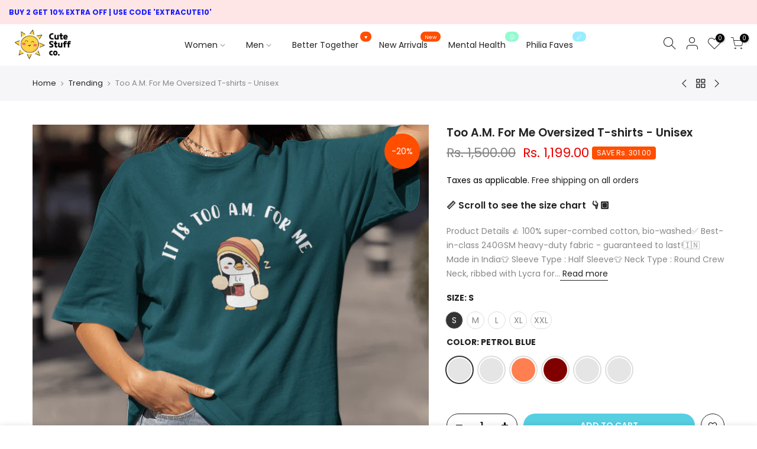

--- FILE ---
content_type: text/html; charset=utf-8
request_url: https://cutestuff.co.in/collections/trending/products/too-a-m-for-me-oversized-t-shirts-unisex
body_size: 47323
content:
<!doctype html>
<html class="no-js" lang="en">
<head>
   <!-- Added by AVADA HelpCenter FAQs -->
   <script>
   window.AVADA_APP_FAQS_STATUS = window.AVADA_APP_FAQS_STATUS || {};
   window.AVADA_FAQ = window.AVADA_FAQS || {};
   window.AVADA_FAQ={"categories":[{"categoryId":"2QGX4SqjLYHfsbpcC5g7","createdAt":"2023-02-06T18:00:03.244Z","defaultCategoryId":1,"featured":true,"question":"Order \u0026 Shipping","icon":"cart","index":1,"shopId":"PbehhYFy8XUPdDRTStjb","position":1,"published":true,"questions":[{"featured":true,"questionId":"9N8ZMEKpl3kMW7U6rdTc","defaultQuestionId":1,"index":1,"published":true,"title":"How long will it take to receive my order?"},{"featured":true,"questionId":"gt1pIo2B94sm06XiF01b","defaultQuestionId":2,"index":2,"published":true,"title":"How to track my order?"},{"featured":true,"questionId":"GKGraGv2VfTanwq73gV3","defaultQuestionId":3,"index":3,"published":true,"title":"Do you ship internationally?"},{"featured":true,"questionId":"eWoQXUrNh95N0pyYAfpn","defaultQuestionId":4,"index":4,"published":true,"title":"I never got my order, what to do?"}],"updatedAt":"2023-02-06T18:00:04.224Z"},{"categoryId":"NcaRomtvJGprwBpzxLmx","defaultCategoryId":2,"createdAt":"2023-02-06T18:00:03.244Z","featured":true,"question":"Exchange \u0026 Return","icon":"exchange","index":1,"position":2,"published":true,"shopId":"PbehhYFy8XUPdDRTStjb","questions":[{"featured":true,"questionId":"Qn5QptMzZvzQpSzV23UP","defaultQuestionId":5,"index":1,"published":true,"title":"What is your return policy?"},{"featured":true,"questionId":"uMbokhzE6yzPfTbyyXLq","defaultQuestionId":6,"index":2,"published":true,"title":"Can I exchange an item?"}],"updatedAt":"2023-02-06T18:00:04.225Z"}],"faqPageSetting":{"categoryColor":"#17428E","answerTextColor":"#808080","header":"Frequently Asked Questions","fontFamily":"Roboto","questionBackgroundColor":"#2E67CC","answerBackgroundColor":"#F4F4F4","headerColor":"#17428E","shopId":"PbehhYFy8XUPdDRTStjb","faqPageCustomCss":"","q\u0026aFont":"Roboto","description":"Got a question? We're here to answer!","theme":"avada-faq-page","descriptionColor":"#909090","questionTextColor":"#FFFFFF","id":"jLbjKnNn7BxCZKkTSDuL"},"questions":[{"question":"How long will it take to receive my order?","updatedAt":"2023-02-06T18:00:04.140Z","defaultCategoryId":1,"categoryId":"2QGX4SqjLYHfsbpcC5g7","answer":"Typically it takes 3-5 business days to receive your order. We’re doing our best to deliver it promptly for you. ","createdAt":"2023-02-06T18:00:03.245Z","defaultQuestionId":1,"shopId":"PbehhYFy8XUPdDRTStjb","questionId":"9N8ZMEKpl3kMW7U6rdTc"},{"createdAt":"2023-02-06T18:00:03.245Z","answer":"Yes, we do ship internationally. The shipping fee may vary depending on your location.","categoryId":"2QGX4SqjLYHfsbpcC5g7","shopId":"PbehhYFy8XUPdDRTStjb","question":"Do you ship internationally?","defaultQuestionId":3,"updatedAt":"2023-02-06T18:00:04.140Z","defaultCategoryId":1,"questionId":"GKGraGv2VfTanwq73gV3"},{"createdAt":"2023-02-06T18:00:03.246Z","defaultQuestionId":5,"question":"What is your return policy?","defaultCategoryId":2,"categoryId":"NcaRomtvJGprwBpzxLmx","shopId":"PbehhYFy8XUPdDRTStjb","answer":"\u003cp\u003ePlease check our return\/refund\/exchange policy \u003ca href=\"https:\/\/cutestuff-co-in.myshopify.com\/policies\/refund-policy\" rel=\"noopener noreferrer\" target=\"_blank\"\u003ehere\u003c\/a\u003e.\u003c\/p\u003e","updatedAt":"2023-02-06T18:00:04.141Z","questionId":"Qn5QptMzZvzQpSzV23UP"},{"createdAt":"2023-02-06T18:00:03.245Z","updatedAt":"2023-02-06T18:00:04.141Z","categoryId":"2QGX4SqjLYHfsbpcC5g7","question":"I never got my order, what to do?","answer":"Please make sure you tracked your order from our Tracking page. Or call us at hotline: 123456XXX","defaultQuestionId":4,"defaultCategoryId":1,"shopId":"PbehhYFy8XUPdDRTStjb","questionId":"eWoQXUrNh95N0pyYAfpn"},{"shopId":"PbehhYFy8XUPdDRTStjb","answer":"\u003cp\u003ePlease track your order at our Tracking page \u003ca href=\"https:\/\/17track.net\/en\" rel=\"noopener noreferrer\" target=\"_blank\"\u003ehttps:\/\/17track.net\/en\u003c\/a\u003e\u003c\/p\u003e","defaultCategoryId":1,"question":"How to track my order?","updatedAt":"2023-02-06T18:00:04.140Z","createdAt":"2023-02-06T18:00:03.245Z","defaultQuestionId":2,"categoryId":"2QGX4SqjLYHfsbpcC5g7","questionId":"gt1pIo2B94sm06XiF01b"},{"updatedAt":"2023-02-06T18:00:04.141Z","question":"Can I exchange an item?","categoryId":"NcaRomtvJGprwBpzxLmx","createdAt":"2023-02-06T18:00:03.248Z","defaultQuestionId":6,"defaultCategoryId":2,"shopId":"PbehhYFy8XUPdDRTStjb","answer":"\u003cp\u003eYou can exchange an item with a higher-price item or the same item with a different size. See detailed policy \u003ca href=\"https:\/\/cutestuff-co-in.myshopify.com\/policies\/refund-policy\" rel=\"noopener noreferrer\" target=\"_blank\"\u003ehere\u003c\/a\u003e.\u003c\/p\u003e\u003c\/p\u003e","questionId":"uMbokhzE6yzPfTbyyXLq"}],"shop":{"statusFAQOnWidget":true,"statusFAQPage":false},"widgetSetting":{"isContactMessage":true,"isCategory":true,"contactForm":"","customCss":"","icon":"question","floatBtnPosition":"bottom_right","hideOnMobile":false,"textFont":"Roboto","removeBranding":false,"isWhatApp":true,"createdAt":"2023-02-06T18:00:03.314Z","brandColor":"#2B42E7","appCss":"","contentTextFont":"Roboto","whatApp":"","textColor":"#1D1D1D","isFeaturedArticles":true,"backBtnLabel":"Back","isContactUs":true,"floatBtnLabel":"","contactMassage":"","phoneCall":"","theme":"basic","btnPopupColor":"#2B42E7","isOrderTracking":true,"actionColor":"#FFFFFF","shopId":"PbehhYFy8XUPdDRTStjb","welcomeText":"Hi 👋","isCustom":true,"isContactForm":true,"description":"How can I help you?","isPhoneCall":true,"id":"40GvnLdmF6qJdmgBky2e"}}
   window.AVADA_APP_FAQS_STATUS.shopId = 'PbehhYFy8XUPdDRTStjb';
   window.AVADA_APP_FAQS_STATUS.statusFAQOnWidget = true;
 </script>
   <!-- /Added by AVADA HelpCenter FAQs -->
 
   <!-- Added by AVADA Upsells -->
   <script>
window.AVADA_UPSELL = window.AVADA_UPSELL || {};
window.AVADA_UPSELL.shopId = 'nwJI2c3gC2NTPXjDj01V';
window.AVADA_UPSELL.status = false;
window.AVADA_UPSELL={"offer":[{"id":"u4E9LmHoJUpTSqnlHVgz","createdAt":"2023-02-06T17:27:17.245Z","specificCollections":[],"upsell":"variant","choose":"all_products","shopId":"nwJI2c3gC2NTPXjDj01V","type":"cross_sell","specificProducts":[],"offer":"April Cross Sell #1 ","selectPage":"cart_page","selectCollection":"all","status":true,"offerProduct":[{"offerId":"bYVhriB5efHTtnqNGYxg","image":{"src":"https:\/\/cdn.shopify.com\/s\/files\/1\/0607\/7192\/6176\/products\/mockup-of-a-t-shirt-lying-flat-on-a-color-customizable-surface-208-el.png?v=1675705200"},"images":[{"updated_at":"2023-02-06T23:10:00+05:30","src":"https:\/\/cdn.shopify.com\/s\/files\/1\/0607\/7192\/6176\/products\/mockup-of-a-t-shirt-lying-flat-on-a-color-customizable-surface-208-el.png?v=1675705200","product_id":7335835664544,"admin_graphql_api_id":"gid:\/\/shopify\/ProductImage\/32017265918112","alt":"Cute Stuff Tshirt - Cute Stuff India","width":1920,"created_at":"2022-04-10T12:44:48+05:30","variant_ids":[41958697074848,41958697140384,41958697205920,41958697271456,41958697336992],"id":32017265918112,"position":1,"height":1920},{"updated_at":"2023-02-06T23:10:30+05:30","src":"https:\/\/cdn.shopify.com\/s\/files\/1\/0607\/7192\/6176\/products\/T-shirtssize_38f7b391-11ea-473e-9d1e-4aec3e63a3d3.png?v=1675705230","product_id":7335835664544,"admin_graphql_api_id":"gid:\/\/shopify\/ProductImage\/33178288554144","alt":"Cute Stuff Tshirt - Cute Stuff India","width":4000,"created_at":"2022-10-07T13:17:46+05:30","variant_ids":[],"id":33178288554144,"position":2,"height":4000}],"discount":"0100","index":0,"handle":"cute-stuff-sun-tshirt","variants":[{"inventory_quantity":100,"src":"https:\/\/cdn.shopify.com\/s\/files\/1\/0607\/7192\/6176\/products\/mockup-of-a-t-shirt-lying-flat-on-a-color-customizable-surface-208-el.png?v=1675705200","price":"599.00","option3":null,"option1":"S","id":41958697074848,"option2":"Light Purple","title":"S \/ Light Purple"},{"inventory_quantity":100,"src":"https:\/\/cdn.shopify.com\/s\/files\/1\/0607\/7192\/6176\/products\/mockup-of-a-t-shirt-lying-flat-on-a-color-customizable-surface-208-el.png?v=1675705200","price":"599.00","option3":null,"option1":"M","id":41958697140384,"option2":"Light Purple","title":"M \/ Light Purple"},{"inventory_quantity":100,"src":"https:\/\/cdn.shopify.com\/s\/files\/1\/0607\/7192\/6176\/products\/mockup-of-a-t-shirt-lying-flat-on-a-color-customizable-surface-208-el.png?v=1675705200","price":"599.00","option3":null,"option1":"L","id":41958697205920,"option2":"Light Purple","title":"L \/ Light Purple"},{"inventory_quantity":100,"src":"https:\/\/cdn.shopify.com\/s\/files\/1\/0607\/7192\/6176\/products\/mockup-of-a-t-shirt-lying-flat-on-a-color-customizable-surface-208-el.png?v=1675705200","price":"599.00","option3":null,"option1":"XL","id":41958697271456,"option2":"Light Purple","title":"XL \/ Light Purple"},{"inventory_quantity":100,"src":"https:\/\/cdn.shopify.com\/s\/files\/1\/0607\/7192\/6176\/products\/mockup-of-a-t-shirt-lying-flat-on-a-color-customizable-surface-208-el.png?v=1675705200","price":"599.00","option3":null,"option1":"2XL","id":41958697336992,"option2":"Light Purple","title":"2XL \/ Light Purple"}],"title":"Cute Stuff Tshirt","offerText":"","funnelId":"u4E9LmHoJUpTSqnlHVgz","options":[{"product_id":7335835664544,"values":["S","M","L","XL","2XL"],"name":"Size","id":9372110323872,"position":1},{"product_id":7335835664544,"values":["Light Purple"],"name":"Color","id":9372110356640,"position":2}],"discountType":"fixed","id":7335835664544,"shopId":"nwJI2c3gC2NTPXjDj01V","createdAt":"2023-04-06T19:06:40.457Z","updatedAt":"2023-04-06T19:09:51.472Z"},{"offerId":"IzZFkijm1UG8CotWBwFm","image":{"src":"https:\/\/cdn.shopify.com\/s\/files\/1\/0607\/7192\/6176\/products\/pupperpurplecroptop.png?v=1679291290"},"images":[{"updated_at":"2023-03-20T11:18:10+05:30","src":"https:\/\/cdn.shopify.com\/s\/files\/1\/0607\/7192\/6176\/products\/pupperpurplecroptop.png?v=1679291290","product_id":7390277894304,"admin_graphql_api_id":"gid:\/\/shopify\/ProductImage\/32320708575392","alt":"P.U.P.P.E.R.S Crop Top - Cute Stuff India","width":800,"created_at":"2022-05-26T18:16:24+05:30","variant_ids":[],"id":32320708575392,"position":1,"height":800},{"updated_at":"2023-03-20T11:18:10+05:30","src":"https:\/\/cdn.shopify.com\/s\/files\/1\/0607\/7192\/6176\/products\/IMG_4570.jpg?v=1679291290","product_id":7390277894304,"admin_graphql_api_id":"gid:\/\/shopify\/ProductImage\/33072498475168","alt":"P.U.P.P.E.R.S Crop Top - Cute Stuff India","width":1172,"created_at":"2022-09-19T15:13:54+05:30","variant_ids":[],"id":33072498475168,"position":2,"height":1517},{"updated_at":"2023-03-20T11:18:10+05:30","src":"https:\/\/cdn.shopify.com\/s\/files\/1\/0607\/7192\/6176\/products\/cutepuppercroptoppp.png?v=1679291290","product_id":7390277894304,"admin_graphql_api_id":"gid:\/\/shopify\/ProductImage\/32320705626272","alt":"P.U.P.P.E.R.S Crop Top - Cute Stuff India","width":800,"created_at":"2022-05-26T18:16:04+05:30","variant_ids":[42132155564192,42132155596960,42132155629728,42132155662496,42132173914272],"id":32320705626272,"position":3,"height":800},{"updated_at":"2023-03-20T11:18:10+05:30","src":"https:\/\/cdn.shopify.com\/s\/files\/1\/0607\/7192\/6176\/products\/yellowcroptoppuppers.png?v=1679291290","product_id":7390277894304,"admin_graphql_api_id":"gid:\/\/shopify\/ProductImage\/32331905204384","alt":"P.U.P.P.E.R.S Crop Top - Cute Stuff India","width":800,"created_at":"2022-05-28T17:01:41+05:30","variant_ids":[42132155695264,42132155728032,42132155760800,42132155793568,42132173947040],"id":32331905204384,"position":4,"height":800},{"updated_at":"2023-03-20T11:18:10+05:30","src":"https:\/\/cdn.shopify.com\/s\/files\/1\/0607\/7192\/6176\/products\/pupperscutecroptopblue.png?v=1679291290","product_id":7390277894304,"admin_graphql_api_id":"gid:\/\/shopify\/ProductImage\/32331955830944","alt":"P.U.P.P.E.R.S Crop Top - Cute Stuff India","width":800,"created_at":"2022-05-28T17:20:50+05:30","variant_ids":[42132155957408,42132155990176,42132156022944,42132156055712,42132174012576],"id":32331955830944,"position":5,"height":800}],"index":2,"handle":"p-u-p-p-e-r-s-lavender-crop-top","variants":[{"inventory_quantity":100,"src":"https:\/\/cdn.shopify.com\/s\/files\/1\/0607\/7192\/6176\/products\/cutepuppercroptoppp.png?v=1679291290","price":"699.00","option3":null,"option1":"Lavender Purple","id":42132155564192,"option2":"S","title":"Lavender Purple \/ S"},{"inventory_quantity":100,"src":"https:\/\/cdn.shopify.com\/s\/files\/1\/0607\/7192\/6176\/products\/cutepuppercroptoppp.png?v=1679291290","price":"699.00","option3":null,"option1":"Lavender Purple","id":42132173914272,"option2":"M","title":"Lavender Purple \/ M"},{"inventory_quantity":100,"src":"https:\/\/cdn.shopify.com\/s\/files\/1\/0607\/7192\/6176\/products\/cutepuppercroptoppp.png?v=1679291290","price":"699.00","option3":null,"option1":"Lavender Purple","id":42132155596960,"option2":"L","title":"Lavender Purple \/ L"},{"inventory_quantity":100,"src":"https:\/\/cdn.shopify.com\/s\/files\/1\/0607\/7192\/6176\/products\/cutepuppercroptoppp.png?v=1679291290","price":"699.00","option3":null,"option1":"Lavender Purple","id":42132155629728,"option2":"XL","title":"Lavender Purple \/ XL"},{"inventory_quantity":100,"src":"https:\/\/cdn.shopify.com\/s\/files\/1\/0607\/7192\/6176\/products\/cutepuppercroptoppp.png?v=1679291290","price":"699.00","option3":null,"option1":"Lavender Purple","id":42132155662496,"option2":"XXL","title":"Lavender Purple \/ XXL"},{"inventory_quantity":100,"src":"https:\/\/cdn.shopify.com\/s\/files\/1\/0607\/7192\/6176\/products\/yellowcroptoppuppers.png?v=1679291290","price":"699.00","option3":null,"option1":"Yellow","id":42132155695264,"option2":"S","title":"Yellow \/ S"},{"inventory_quantity":100,"src":"https:\/\/cdn.shopify.com\/s\/files\/1\/0607\/7192\/6176\/products\/yellowcroptoppuppers.png?v=1679291290","price":"699.00","option3":null,"option1":"Yellow","id":42132173947040,"option2":"M","title":"Yellow \/ M"},{"inventory_quantity":100,"src":"https:\/\/cdn.shopify.com\/s\/files\/1\/0607\/7192\/6176\/products\/yellowcroptoppuppers.png?v=1679291290","price":"699.00","option3":null,"option1":"Yellow","id":42132155728032,"option2":"L","title":"Yellow \/ L"},{"inventory_quantity":100,"src":"https:\/\/cdn.shopify.com\/s\/files\/1\/0607\/7192\/6176\/products\/yellowcroptoppuppers.png?v=1679291290","price":"699.00","option3":null,"option1":"Yellow","id":42132155760800,"option2":"XL","title":"Yellow \/ XL"},{"inventory_quantity":100,"src":"https:\/\/cdn.shopify.com\/s\/files\/1\/0607\/7192\/6176\/products\/yellowcroptoppuppers.png?v=1679291290","price":"699.00","option3":null,"option1":"Yellow","id":42132155793568,"option2":"XXL","title":"Yellow \/ XXL"},{"inventory_quantity":100,"src":"https:\/\/cdn.shopify.com\/s\/files\/1\/0607\/7192\/6176\/products\/pupperscutecroptopblue.png?v=1679291290","price":"699.00","option3":null,"option1":"Sea Blue","id":42132155957408,"option2":"S","title":"Sea Blue \/ S"},{"inventory_quantity":100,"src":"https:\/\/cdn.shopify.com\/s\/files\/1\/0607\/7192\/6176\/products\/pupperscutecroptopblue.png?v=1679291290","price":"699.00","option3":null,"option1":"Sea Blue","id":42132174012576,"option2":"M","title":"Sea Blue \/ M"},{"inventory_quantity":100,"src":"https:\/\/cdn.shopify.com\/s\/files\/1\/0607\/7192\/6176\/products\/pupperscutecroptopblue.png?v=1679291290","price":"699.00","option3":null,"option1":"Sea Blue","id":42132155990176,"option2":"L","title":"Sea Blue \/ L"},{"inventory_quantity":100,"src":"https:\/\/cdn.shopify.com\/s\/files\/1\/0607\/7192\/6176\/products\/pupperscutecroptopblue.png?v=1679291290","price":"699.00","option3":null,"option1":"Sea Blue","id":42132156022944,"option2":"XL","title":"Sea Blue \/ XL"},{"inventory_quantity":100,"src":"https:\/\/cdn.shopify.com\/s\/files\/1\/0607\/7192\/6176\/products\/pupperscutecroptopblue.png?v=1679291290","price":"699.00","option3":null,"option1":"Sea Blue","id":42132156055712,"option2":"XXL","title":"Sea Blue \/ XXL"}],"title":"P.U.P.P.E.R.S Crop Top","offerText":"","funnelId":"u4E9LmHoJUpTSqnlHVgz","options":[{"product_id":7390277894304,"values":["Lavender Purple","Yellow","Sea Blue"],"name":"Color","id":9437589012640,"position":1},{"product_id":7390277894304,"values":["S","M","L","XL","XXL"],"name":"Size","id":9440278970528,"position":2}],"id":7390277894304,"shopId":"nwJI2c3gC2NTPXjDj01V","createdAt":"2023-04-06T19:06:40.464Z","discount":"100","discountType":"fixed","updatedAt":"2023-04-06T19:09:51.473Z"}],"updatedAt":"2023-04-06T19:09:51.477Z"}],"setting":{"query":"button[name='checkout']","originalPriceColor":"#5F605D","textColor":"#000000","bgColor":"#FFFFFF","queryPopupCart":"a[href='\/cart']","action":"click","actionPopupCart":"click","countDown":true,"shopId":"nwJI2c3gC2NTPXjDj01V","createdAt":"2023-02-06T17:27:17.839Z","id":"jkgbjriigOoSQqLDnKMn","btnBgColor":"#FFFFFF","discountPriceColor":"#e53935","seconds":1,"actionColor":"#FFFFFF","minutes":"10","btnColor":"#000000","actionTextColor":"#232323","theme":"light-up-sell","countdownText":"Offer Expires in ","customCss":".Avada_UpsellDesktop__SkipOffer {\n    color: #FF4E00 !important;\n}"}}
window.AVADA_UPSELL.product = {
  id: 7582445306016,
  variants: [{"id":42698022158496,"title":"S \/ Petrol Blue","option1":"S","option2":"Petrol Blue","option3":null,"sku":"cuteandcaffeinatedos3","requires_shipping":true,"taxable":false,"featured_image":{"id":33237470281888,"product_id":7582445306016,"position":2,"created_at":"2022-10-19T12:28:05+05:30","updated_at":"2023-02-06T23:28:36+05:30","alt":"Too A.M. For Me Oversized T-shirts - Unisex - Cute Stuff India","width":1407,"height":1407,"src":"\/\/cutestuff.co.in\/cdn\/shop\/products\/sleepyheadoversizedtshirtblue_48375675-ff9a-4ef0-adb6-2ccb938719d7.png?v=1675706316","variant_ids":[42698022158496,42698022355104,42698022551712,42698022748320,42698022944928]},"available":true,"name":"Too A.M. For Me Oversized T-shirts -  Unisex - S \/ Petrol Blue","public_title":"S \/ Petrol Blue","options":["S","Petrol Blue"],"price":119900,"weight":0,"compare_at_price":150000,"inventory_management":"shopify","barcode":null,"featured_media":{"alt":"Too A.M. For Me Oversized T-shirts - Unisex - Cute Stuff India","id":25676977438880,"position":2,"preview_image":{"aspect_ratio":1.0,"height":1407,"width":1407,"src":"\/\/cutestuff.co.in\/cdn\/shop\/products\/sleepyheadoversizedtshirtblue_48375675-ff9a-4ef0-adb6-2ccb938719d7.png?v=1675706316"}},"requires_selling_plan":false,"selling_plan_allocations":[]},{"id":42698022191264,"title":"S \/ Mint","option1":"S","option2":"Mint","option3":null,"sku":"","requires_shipping":true,"taxable":false,"featured_image":{"id":33237470314656,"product_id":7582445306016,"position":4,"created_at":"2022-10-19T12:28:06+05:30","updated_at":"2023-02-06T23:29:01+05:30","alt":"Too A.M. For Me Oversized T-shirts - Unisex - Cute Stuff India","width":1407,"height":1407,"src":"\/\/cutestuff.co.in\/cdn\/shop\/products\/sleepyheadoversizedtshirtbrightcolor_8c301998-e042-4182-93ac-4878771a062e.png?v=1675706341","variant_ids":[42698022191264,42698022387872,42698022584480,42698022781088,42698022977696]},"available":true,"name":"Too A.M. For Me Oversized T-shirts -  Unisex - S \/ Mint","public_title":"S \/ Mint","options":["S","Mint"],"price":119900,"weight":0,"compare_at_price":150000,"inventory_management":"shopify","barcode":null,"featured_media":{"alt":"Too A.M. For Me Oversized T-shirts - Unisex - Cute Stuff India","id":25676977471648,"position":4,"preview_image":{"aspect_ratio":1.0,"height":1407,"width":1407,"src":"\/\/cutestuff.co.in\/cdn\/shop\/products\/sleepyheadoversizedtshirtbrightcolor_8c301998-e042-4182-93ac-4878771a062e.png?v=1675706341"}},"requires_selling_plan":false,"selling_plan_allocations":[]},{"id":42698022224032,"title":"S \/ Coral","option1":"S","option2":"Coral","option3":null,"sku":"cuteandcaffeinatedos4","requires_shipping":true,"taxable":false,"featured_image":{"id":33237470347424,"product_id":7582445306016,"position":6,"created_at":"2022-10-19T12:28:06+05:30","updated_at":"2023-02-06T23:29:22+05:30","alt":"Too A.M. For Me Oversized T-shirts - Unisex - Cute Stuff India","width":1407,"height":1407,"src":"\/\/cutestuff.co.in\/cdn\/shop\/products\/sleepyheadoversizedtshirtbrown_b2423f75-f9d1-4308-a989-f803314e340f.png?v=1675706362","variant_ids":[42698022224032,42698022420640,42698022617248,42698022813856,42698023010464]},"available":true,"name":"Too A.M. For Me Oversized T-shirts -  Unisex - S \/ Coral","public_title":"S \/ Coral","options":["S","Coral"],"price":119900,"weight":0,"compare_at_price":150000,"inventory_management":"shopify","barcode":null,"featured_media":{"alt":"Too A.M. For Me Oversized T-shirts - Unisex - Cute Stuff India","id":25676977504416,"position":6,"preview_image":{"aspect_ratio":1.0,"height":1407,"width":1407,"src":"\/\/cutestuff.co.in\/cdn\/shop\/products\/sleepyheadoversizedtshirtbrown_b2423f75-f9d1-4308-a989-f803314e340f.png?v=1675706362"}},"requires_selling_plan":false,"selling_plan_allocations":[]},{"id":42698022256800,"title":"S \/ Maroon","option1":"S","option2":"Maroon","option3":null,"sku":"cuteandcaffeinatedos1","requires_shipping":true,"taxable":false,"featured_image":{"id":33237470380192,"product_id":7582445306016,"position":7,"created_at":"2022-10-19T12:28:07+05:30","updated_at":"2023-02-06T23:29:30+05:30","alt":"Too A.M. For Me Oversized T-shirts - Unisex - Cute Stuff India","width":1407,"height":1407,"src":"\/\/cutestuff.co.in\/cdn\/shop\/products\/sleepyheadoversizedtshirtmaroon_b89dacbd-808a-4b81-a401-44f9b53283f5.png?v=1675706370","variant_ids":[42698022256800,42698022453408,42698022650016,42698022846624,42698023043232]},"available":true,"name":"Too A.M. For Me Oversized T-shirts -  Unisex - S \/ Maroon","public_title":"S \/ Maroon","options":["S","Maroon"],"price":119900,"weight":0,"compare_at_price":150000,"inventory_management":"shopify","barcode":null,"featured_media":{"alt":"Too A.M. For Me Oversized T-shirts - Unisex - Cute Stuff India","id":25676977537184,"position":7,"preview_image":{"aspect_ratio":1.0,"height":1407,"width":1407,"src":"\/\/cutestuff.co.in\/cdn\/shop\/products\/sleepyheadoversizedtshirtmaroon_b89dacbd-808a-4b81-a401-44f9b53283f5.png?v=1675706370"}},"requires_selling_plan":false,"selling_plan_allocations":[]},{"id":42698022289568,"title":"S \/ Baby Blue","option1":"S","option2":"Baby Blue","option3":null,"sku":"","requires_shipping":true,"taxable":false,"featured_image":{"id":33237470445728,"product_id":7582445306016,"position":8,"created_at":"2022-10-19T12:28:07+05:30","updated_at":"2023-02-06T23:29:37+05:30","alt":"Too A.M. For Me Oversized T-shirts - Unisex - Cute Stuff India","width":1407,"height":1407,"src":"\/\/cutestuff.co.in\/cdn\/shop\/products\/sleepyheadoversizedtshirt_49441e16-e912-425b-b4ae-ce3ee526bd77.png?v=1675706377","variant_ids":[42698022289568,42698022486176,42698022682784,42698022879392,42698023076000]},"available":true,"name":"Too A.M. For Me Oversized T-shirts -  Unisex - S \/ Baby Blue","public_title":"S \/ Baby Blue","options":["S","Baby Blue"],"price":119900,"weight":0,"compare_at_price":150000,"inventory_management":"shopify","barcode":null,"featured_media":{"alt":"Too A.M. For Me Oversized T-shirts - Unisex - Cute Stuff India","id":25676977602720,"position":8,"preview_image":{"aspect_ratio":1.0,"height":1407,"width":1407,"src":"\/\/cutestuff.co.in\/cdn\/shop\/products\/sleepyheadoversizedtshirt_49441e16-e912-425b-b4ae-ce3ee526bd77.png?v=1675706377"}},"requires_selling_plan":false,"selling_plan_allocations":[]},{"id":42698022322336,"title":"S \/ Pastel Purple","option1":"S","option2":"Pastel Purple","option3":null,"sku":"cuteandcaffeinatedos2","requires_shipping":true,"taxable":false,"featured_image":{"id":33237470478496,"product_id":7582445306016,"position":9,"created_at":"2022-10-19T12:28:08+05:30","updated_at":"2023-02-06T23:29:43+05:30","alt":"Too A.M. For Me Oversized T-shirts - Unisex - Cute Stuff India","width":1407,"height":1407,"src":"\/\/cutestuff.co.in\/cdn\/shop\/products\/sleepyheadoversizedtshirtpurple_1b789e81-dbca-4978-b38c-57f24dc99548.png?v=1675706383","variant_ids":[42698022322336,42698022518944,42698022715552,42698022912160,42698023108768]},"available":true,"name":"Too A.M. For Me Oversized T-shirts -  Unisex - S \/ Pastel Purple","public_title":"S \/ Pastel Purple","options":["S","Pastel Purple"],"price":119900,"weight":0,"compare_at_price":150000,"inventory_management":"shopify","barcode":null,"featured_media":{"alt":"Too A.M. For Me Oversized T-shirts - Unisex - Cute Stuff India","id":25676977635488,"position":9,"preview_image":{"aspect_ratio":1.0,"height":1407,"width":1407,"src":"\/\/cutestuff.co.in\/cdn\/shop\/products\/sleepyheadoversizedtshirtpurple_1b789e81-dbca-4978-b38c-57f24dc99548.png?v=1675706383"}},"requires_selling_plan":false,"selling_plan_allocations":[]},{"id":42698022355104,"title":"M \/ Petrol Blue","option1":"M","option2":"Petrol Blue","option3":null,"sku":"cuteandcaffeinatedos7","requires_shipping":true,"taxable":false,"featured_image":{"id":33237470281888,"product_id":7582445306016,"position":2,"created_at":"2022-10-19T12:28:05+05:30","updated_at":"2023-02-06T23:28:36+05:30","alt":"Too A.M. For Me Oversized T-shirts - Unisex - Cute Stuff India","width":1407,"height":1407,"src":"\/\/cutestuff.co.in\/cdn\/shop\/products\/sleepyheadoversizedtshirtblue_48375675-ff9a-4ef0-adb6-2ccb938719d7.png?v=1675706316","variant_ids":[42698022158496,42698022355104,42698022551712,42698022748320,42698022944928]},"available":true,"name":"Too A.M. For Me Oversized T-shirts -  Unisex - M \/ Petrol Blue","public_title":"M \/ Petrol Blue","options":["M","Petrol Blue"],"price":119900,"weight":0,"compare_at_price":150000,"inventory_management":"shopify","barcode":null,"featured_media":{"alt":"Too A.M. For Me Oversized T-shirts - Unisex - Cute Stuff India","id":25676977438880,"position":2,"preview_image":{"aspect_ratio":1.0,"height":1407,"width":1407,"src":"\/\/cutestuff.co.in\/cdn\/shop\/products\/sleepyheadoversizedtshirtblue_48375675-ff9a-4ef0-adb6-2ccb938719d7.png?v=1675706316"}},"requires_selling_plan":false,"selling_plan_allocations":[]},{"id":42698022387872,"title":"M \/ Mint","option1":"M","option2":"Mint","option3":null,"sku":"","requires_shipping":true,"taxable":false,"featured_image":{"id":33237470314656,"product_id":7582445306016,"position":4,"created_at":"2022-10-19T12:28:06+05:30","updated_at":"2023-02-06T23:29:01+05:30","alt":"Too A.M. For Me Oversized T-shirts - Unisex - Cute Stuff India","width":1407,"height":1407,"src":"\/\/cutestuff.co.in\/cdn\/shop\/products\/sleepyheadoversizedtshirtbrightcolor_8c301998-e042-4182-93ac-4878771a062e.png?v=1675706341","variant_ids":[42698022191264,42698022387872,42698022584480,42698022781088,42698022977696]},"available":true,"name":"Too A.M. For Me Oversized T-shirts -  Unisex - M \/ Mint","public_title":"M \/ Mint","options":["M","Mint"],"price":119900,"weight":0,"compare_at_price":150000,"inventory_management":"shopify","barcode":null,"featured_media":{"alt":"Too A.M. For Me Oversized T-shirts - Unisex - Cute Stuff India","id":25676977471648,"position":4,"preview_image":{"aspect_ratio":1.0,"height":1407,"width":1407,"src":"\/\/cutestuff.co.in\/cdn\/shop\/products\/sleepyheadoversizedtshirtbrightcolor_8c301998-e042-4182-93ac-4878771a062e.png?v=1675706341"}},"requires_selling_plan":false,"selling_plan_allocations":[]},{"id":42698022420640,"title":"M \/ Coral","option1":"M","option2":"Coral","option3":null,"sku":"cuteandcaffeinatedos8","requires_shipping":true,"taxable":false,"featured_image":{"id":33237470347424,"product_id":7582445306016,"position":6,"created_at":"2022-10-19T12:28:06+05:30","updated_at":"2023-02-06T23:29:22+05:30","alt":"Too A.M. For Me Oversized T-shirts - Unisex - Cute Stuff India","width":1407,"height":1407,"src":"\/\/cutestuff.co.in\/cdn\/shop\/products\/sleepyheadoversizedtshirtbrown_b2423f75-f9d1-4308-a989-f803314e340f.png?v=1675706362","variant_ids":[42698022224032,42698022420640,42698022617248,42698022813856,42698023010464]},"available":true,"name":"Too A.M. For Me Oversized T-shirts -  Unisex - M \/ Coral","public_title":"M \/ Coral","options":["M","Coral"],"price":119900,"weight":0,"compare_at_price":150000,"inventory_management":"shopify","barcode":null,"featured_media":{"alt":"Too A.M. For Me Oversized T-shirts - Unisex - Cute Stuff India","id":25676977504416,"position":6,"preview_image":{"aspect_ratio":1.0,"height":1407,"width":1407,"src":"\/\/cutestuff.co.in\/cdn\/shop\/products\/sleepyheadoversizedtshirtbrown_b2423f75-f9d1-4308-a989-f803314e340f.png?v=1675706362"}},"requires_selling_plan":false,"selling_plan_allocations":[]},{"id":42698022453408,"title":"M \/ Maroon","option1":"M","option2":"Maroon","option3":null,"sku":"cuteandcaffeinatedos5","requires_shipping":true,"taxable":false,"featured_image":{"id":33237470380192,"product_id":7582445306016,"position":7,"created_at":"2022-10-19T12:28:07+05:30","updated_at":"2023-02-06T23:29:30+05:30","alt":"Too A.M. For Me Oversized T-shirts - Unisex - Cute Stuff India","width":1407,"height":1407,"src":"\/\/cutestuff.co.in\/cdn\/shop\/products\/sleepyheadoversizedtshirtmaroon_b89dacbd-808a-4b81-a401-44f9b53283f5.png?v=1675706370","variant_ids":[42698022256800,42698022453408,42698022650016,42698022846624,42698023043232]},"available":true,"name":"Too A.M. For Me Oversized T-shirts -  Unisex - M \/ Maroon","public_title":"M \/ Maroon","options":["M","Maroon"],"price":119900,"weight":0,"compare_at_price":150000,"inventory_management":"shopify","barcode":null,"featured_media":{"alt":"Too A.M. For Me Oversized T-shirts - Unisex - Cute Stuff India","id":25676977537184,"position":7,"preview_image":{"aspect_ratio":1.0,"height":1407,"width":1407,"src":"\/\/cutestuff.co.in\/cdn\/shop\/products\/sleepyheadoversizedtshirtmaroon_b89dacbd-808a-4b81-a401-44f9b53283f5.png?v=1675706370"}},"requires_selling_plan":false,"selling_plan_allocations":[]},{"id":42698022486176,"title":"M \/ Baby Blue","option1":"M","option2":"Baby Blue","option3":null,"sku":"","requires_shipping":true,"taxable":false,"featured_image":{"id":33237470445728,"product_id":7582445306016,"position":8,"created_at":"2022-10-19T12:28:07+05:30","updated_at":"2023-02-06T23:29:37+05:30","alt":"Too A.M. For Me Oversized T-shirts - Unisex - Cute Stuff India","width":1407,"height":1407,"src":"\/\/cutestuff.co.in\/cdn\/shop\/products\/sleepyheadoversizedtshirt_49441e16-e912-425b-b4ae-ce3ee526bd77.png?v=1675706377","variant_ids":[42698022289568,42698022486176,42698022682784,42698022879392,42698023076000]},"available":true,"name":"Too A.M. For Me Oversized T-shirts -  Unisex - M \/ Baby Blue","public_title":"M \/ Baby Blue","options":["M","Baby Blue"],"price":119900,"weight":0,"compare_at_price":150000,"inventory_management":"shopify","barcode":null,"featured_media":{"alt":"Too A.M. For Me Oversized T-shirts - Unisex - Cute Stuff India","id":25676977602720,"position":8,"preview_image":{"aspect_ratio":1.0,"height":1407,"width":1407,"src":"\/\/cutestuff.co.in\/cdn\/shop\/products\/sleepyheadoversizedtshirt_49441e16-e912-425b-b4ae-ce3ee526bd77.png?v=1675706377"}},"requires_selling_plan":false,"selling_plan_allocations":[]},{"id":42698022518944,"title":"M \/ Pastel Purple","option1":"M","option2":"Pastel Purple","option3":null,"sku":"cuteandcaffeinatedos6","requires_shipping":true,"taxable":false,"featured_image":{"id":33237470478496,"product_id":7582445306016,"position":9,"created_at":"2022-10-19T12:28:08+05:30","updated_at":"2023-02-06T23:29:43+05:30","alt":"Too A.M. For Me Oversized T-shirts - Unisex - Cute Stuff India","width":1407,"height":1407,"src":"\/\/cutestuff.co.in\/cdn\/shop\/products\/sleepyheadoversizedtshirtpurple_1b789e81-dbca-4978-b38c-57f24dc99548.png?v=1675706383","variant_ids":[42698022322336,42698022518944,42698022715552,42698022912160,42698023108768]},"available":true,"name":"Too A.M. For Me Oversized T-shirts -  Unisex - M \/ Pastel Purple","public_title":"M \/ Pastel Purple","options":["M","Pastel Purple"],"price":119900,"weight":0,"compare_at_price":150000,"inventory_management":"shopify","barcode":null,"featured_media":{"alt":"Too A.M. For Me Oversized T-shirts - Unisex - Cute Stuff India","id":25676977635488,"position":9,"preview_image":{"aspect_ratio":1.0,"height":1407,"width":1407,"src":"\/\/cutestuff.co.in\/cdn\/shop\/products\/sleepyheadoversizedtshirtpurple_1b789e81-dbca-4978-b38c-57f24dc99548.png?v=1675706383"}},"requires_selling_plan":false,"selling_plan_allocations":[]},{"id":42698022551712,"title":"L \/ Petrol Blue","option1":"L","option2":"Petrol Blue","option3":null,"sku":"cuteandcaffeinatedos11","requires_shipping":true,"taxable":false,"featured_image":{"id":33237470281888,"product_id":7582445306016,"position":2,"created_at":"2022-10-19T12:28:05+05:30","updated_at":"2023-02-06T23:28:36+05:30","alt":"Too A.M. For Me Oversized T-shirts - Unisex - Cute Stuff India","width":1407,"height":1407,"src":"\/\/cutestuff.co.in\/cdn\/shop\/products\/sleepyheadoversizedtshirtblue_48375675-ff9a-4ef0-adb6-2ccb938719d7.png?v=1675706316","variant_ids":[42698022158496,42698022355104,42698022551712,42698022748320,42698022944928]},"available":true,"name":"Too A.M. For Me Oversized T-shirts -  Unisex - L \/ Petrol Blue","public_title":"L \/ Petrol Blue","options":["L","Petrol Blue"],"price":119900,"weight":0,"compare_at_price":150000,"inventory_management":"shopify","barcode":null,"featured_media":{"alt":"Too A.M. For Me Oversized T-shirts - Unisex - Cute Stuff India","id":25676977438880,"position":2,"preview_image":{"aspect_ratio":1.0,"height":1407,"width":1407,"src":"\/\/cutestuff.co.in\/cdn\/shop\/products\/sleepyheadoversizedtshirtblue_48375675-ff9a-4ef0-adb6-2ccb938719d7.png?v=1675706316"}},"requires_selling_plan":false,"selling_plan_allocations":[]},{"id":42698022584480,"title":"L \/ Mint","option1":"L","option2":"Mint","option3":null,"sku":"","requires_shipping":true,"taxable":false,"featured_image":{"id":33237470314656,"product_id":7582445306016,"position":4,"created_at":"2022-10-19T12:28:06+05:30","updated_at":"2023-02-06T23:29:01+05:30","alt":"Too A.M. For Me Oversized T-shirts - Unisex - Cute Stuff India","width":1407,"height":1407,"src":"\/\/cutestuff.co.in\/cdn\/shop\/products\/sleepyheadoversizedtshirtbrightcolor_8c301998-e042-4182-93ac-4878771a062e.png?v=1675706341","variant_ids":[42698022191264,42698022387872,42698022584480,42698022781088,42698022977696]},"available":true,"name":"Too A.M. For Me Oversized T-shirts -  Unisex - L \/ Mint","public_title":"L \/ Mint","options":["L","Mint"],"price":119900,"weight":0,"compare_at_price":150000,"inventory_management":"shopify","barcode":null,"featured_media":{"alt":"Too A.M. For Me Oversized T-shirts - Unisex - Cute Stuff India","id":25676977471648,"position":4,"preview_image":{"aspect_ratio":1.0,"height":1407,"width":1407,"src":"\/\/cutestuff.co.in\/cdn\/shop\/products\/sleepyheadoversizedtshirtbrightcolor_8c301998-e042-4182-93ac-4878771a062e.png?v=1675706341"}},"requires_selling_plan":false,"selling_plan_allocations":[]},{"id":42698022617248,"title":"L \/ Coral","option1":"L","option2":"Coral","option3":null,"sku":"cuteandcaffeinatedos12","requires_shipping":true,"taxable":false,"featured_image":{"id":33237470347424,"product_id":7582445306016,"position":6,"created_at":"2022-10-19T12:28:06+05:30","updated_at":"2023-02-06T23:29:22+05:30","alt":"Too A.M. For Me Oversized T-shirts - Unisex - Cute Stuff India","width":1407,"height":1407,"src":"\/\/cutestuff.co.in\/cdn\/shop\/products\/sleepyheadoversizedtshirtbrown_b2423f75-f9d1-4308-a989-f803314e340f.png?v=1675706362","variant_ids":[42698022224032,42698022420640,42698022617248,42698022813856,42698023010464]},"available":true,"name":"Too A.M. For Me Oversized T-shirts -  Unisex - L \/ Coral","public_title":"L \/ Coral","options":["L","Coral"],"price":119900,"weight":0,"compare_at_price":150000,"inventory_management":"shopify","barcode":null,"featured_media":{"alt":"Too A.M. For Me Oversized T-shirts - Unisex - Cute Stuff India","id":25676977504416,"position":6,"preview_image":{"aspect_ratio":1.0,"height":1407,"width":1407,"src":"\/\/cutestuff.co.in\/cdn\/shop\/products\/sleepyheadoversizedtshirtbrown_b2423f75-f9d1-4308-a989-f803314e340f.png?v=1675706362"}},"requires_selling_plan":false,"selling_plan_allocations":[]},{"id":42698022650016,"title":"L \/ Maroon","option1":"L","option2":"Maroon","option3":null,"sku":"cuteandcaffeinatedos9","requires_shipping":true,"taxable":false,"featured_image":{"id":33237470380192,"product_id":7582445306016,"position":7,"created_at":"2022-10-19T12:28:07+05:30","updated_at":"2023-02-06T23:29:30+05:30","alt":"Too A.M. For Me Oversized T-shirts - Unisex - Cute Stuff India","width":1407,"height":1407,"src":"\/\/cutestuff.co.in\/cdn\/shop\/products\/sleepyheadoversizedtshirtmaroon_b89dacbd-808a-4b81-a401-44f9b53283f5.png?v=1675706370","variant_ids":[42698022256800,42698022453408,42698022650016,42698022846624,42698023043232]},"available":true,"name":"Too A.M. For Me Oversized T-shirts -  Unisex - L \/ Maroon","public_title":"L \/ Maroon","options":["L","Maroon"],"price":119900,"weight":0,"compare_at_price":150000,"inventory_management":"shopify","barcode":null,"featured_media":{"alt":"Too A.M. For Me Oversized T-shirts - Unisex - Cute Stuff India","id":25676977537184,"position":7,"preview_image":{"aspect_ratio":1.0,"height":1407,"width":1407,"src":"\/\/cutestuff.co.in\/cdn\/shop\/products\/sleepyheadoversizedtshirtmaroon_b89dacbd-808a-4b81-a401-44f9b53283f5.png?v=1675706370"}},"requires_selling_plan":false,"selling_plan_allocations":[]},{"id":42698022682784,"title":"L \/ Baby Blue","option1":"L","option2":"Baby Blue","option3":null,"sku":"","requires_shipping":true,"taxable":false,"featured_image":{"id":33237470445728,"product_id":7582445306016,"position":8,"created_at":"2022-10-19T12:28:07+05:30","updated_at":"2023-02-06T23:29:37+05:30","alt":"Too A.M. For Me Oversized T-shirts - Unisex - Cute Stuff India","width":1407,"height":1407,"src":"\/\/cutestuff.co.in\/cdn\/shop\/products\/sleepyheadoversizedtshirt_49441e16-e912-425b-b4ae-ce3ee526bd77.png?v=1675706377","variant_ids":[42698022289568,42698022486176,42698022682784,42698022879392,42698023076000]},"available":true,"name":"Too A.M. For Me Oversized T-shirts -  Unisex - L \/ Baby Blue","public_title":"L \/ Baby Blue","options":["L","Baby Blue"],"price":119900,"weight":0,"compare_at_price":150000,"inventory_management":"shopify","barcode":null,"featured_media":{"alt":"Too A.M. For Me Oversized T-shirts - Unisex - Cute Stuff India","id":25676977602720,"position":8,"preview_image":{"aspect_ratio":1.0,"height":1407,"width":1407,"src":"\/\/cutestuff.co.in\/cdn\/shop\/products\/sleepyheadoversizedtshirt_49441e16-e912-425b-b4ae-ce3ee526bd77.png?v=1675706377"}},"requires_selling_plan":false,"selling_plan_allocations":[]},{"id":42698022715552,"title":"L \/ Pastel Purple","option1":"L","option2":"Pastel Purple","option3":null,"sku":"cuteandcaffeinatedos10","requires_shipping":true,"taxable":false,"featured_image":{"id":33237470478496,"product_id":7582445306016,"position":9,"created_at":"2022-10-19T12:28:08+05:30","updated_at":"2023-02-06T23:29:43+05:30","alt":"Too A.M. For Me Oversized T-shirts - Unisex - Cute Stuff India","width":1407,"height":1407,"src":"\/\/cutestuff.co.in\/cdn\/shop\/products\/sleepyheadoversizedtshirtpurple_1b789e81-dbca-4978-b38c-57f24dc99548.png?v=1675706383","variant_ids":[42698022322336,42698022518944,42698022715552,42698022912160,42698023108768]},"available":true,"name":"Too A.M. For Me Oversized T-shirts -  Unisex - L \/ Pastel Purple","public_title":"L \/ Pastel Purple","options":["L","Pastel Purple"],"price":119900,"weight":0,"compare_at_price":150000,"inventory_management":"shopify","barcode":null,"featured_media":{"alt":"Too A.M. For Me Oversized T-shirts - Unisex - Cute Stuff India","id":25676977635488,"position":9,"preview_image":{"aspect_ratio":1.0,"height":1407,"width":1407,"src":"\/\/cutestuff.co.in\/cdn\/shop\/products\/sleepyheadoversizedtshirtpurple_1b789e81-dbca-4978-b38c-57f24dc99548.png?v=1675706383"}},"requires_selling_plan":false,"selling_plan_allocations":[]},{"id":42698022748320,"title":"XL \/ Petrol Blue","option1":"XL","option2":"Petrol Blue","option3":null,"sku":"cuteandcaffeinatedos15","requires_shipping":true,"taxable":false,"featured_image":{"id":33237470281888,"product_id":7582445306016,"position":2,"created_at":"2022-10-19T12:28:05+05:30","updated_at":"2023-02-06T23:28:36+05:30","alt":"Too A.M. For Me Oversized T-shirts - Unisex - Cute Stuff India","width":1407,"height":1407,"src":"\/\/cutestuff.co.in\/cdn\/shop\/products\/sleepyheadoversizedtshirtblue_48375675-ff9a-4ef0-adb6-2ccb938719d7.png?v=1675706316","variant_ids":[42698022158496,42698022355104,42698022551712,42698022748320,42698022944928]},"available":true,"name":"Too A.M. For Me Oversized T-shirts -  Unisex - XL \/ Petrol Blue","public_title":"XL \/ Petrol Blue","options":["XL","Petrol Blue"],"price":119900,"weight":0,"compare_at_price":150000,"inventory_management":"shopify","barcode":null,"featured_media":{"alt":"Too A.M. For Me Oversized T-shirts - Unisex - Cute Stuff India","id":25676977438880,"position":2,"preview_image":{"aspect_ratio":1.0,"height":1407,"width":1407,"src":"\/\/cutestuff.co.in\/cdn\/shop\/products\/sleepyheadoversizedtshirtblue_48375675-ff9a-4ef0-adb6-2ccb938719d7.png?v=1675706316"}},"requires_selling_plan":false,"selling_plan_allocations":[]},{"id":42698022781088,"title":"XL \/ Mint","option1":"XL","option2":"Mint","option3":null,"sku":"","requires_shipping":true,"taxable":false,"featured_image":{"id":33237470314656,"product_id":7582445306016,"position":4,"created_at":"2022-10-19T12:28:06+05:30","updated_at":"2023-02-06T23:29:01+05:30","alt":"Too A.M. For Me Oversized T-shirts - Unisex - Cute Stuff India","width":1407,"height":1407,"src":"\/\/cutestuff.co.in\/cdn\/shop\/products\/sleepyheadoversizedtshirtbrightcolor_8c301998-e042-4182-93ac-4878771a062e.png?v=1675706341","variant_ids":[42698022191264,42698022387872,42698022584480,42698022781088,42698022977696]},"available":true,"name":"Too A.M. For Me Oversized T-shirts -  Unisex - XL \/ Mint","public_title":"XL \/ Mint","options":["XL","Mint"],"price":119900,"weight":0,"compare_at_price":150000,"inventory_management":"shopify","barcode":null,"featured_media":{"alt":"Too A.M. For Me Oversized T-shirts - Unisex - Cute Stuff India","id":25676977471648,"position":4,"preview_image":{"aspect_ratio":1.0,"height":1407,"width":1407,"src":"\/\/cutestuff.co.in\/cdn\/shop\/products\/sleepyheadoversizedtshirtbrightcolor_8c301998-e042-4182-93ac-4878771a062e.png?v=1675706341"}},"requires_selling_plan":false,"selling_plan_allocations":[]},{"id":42698022813856,"title":"XL \/ Coral","option1":"XL","option2":"Coral","option3":null,"sku":"cuteandcaffeinatedos16","requires_shipping":true,"taxable":false,"featured_image":{"id":33237470347424,"product_id":7582445306016,"position":6,"created_at":"2022-10-19T12:28:06+05:30","updated_at":"2023-02-06T23:29:22+05:30","alt":"Too A.M. For Me Oversized T-shirts - Unisex - Cute Stuff India","width":1407,"height":1407,"src":"\/\/cutestuff.co.in\/cdn\/shop\/products\/sleepyheadoversizedtshirtbrown_b2423f75-f9d1-4308-a989-f803314e340f.png?v=1675706362","variant_ids":[42698022224032,42698022420640,42698022617248,42698022813856,42698023010464]},"available":true,"name":"Too A.M. For Me Oversized T-shirts -  Unisex - XL \/ Coral","public_title":"XL \/ Coral","options":["XL","Coral"],"price":119900,"weight":0,"compare_at_price":150000,"inventory_management":"shopify","barcode":null,"featured_media":{"alt":"Too A.M. For Me Oversized T-shirts - Unisex - Cute Stuff India","id":25676977504416,"position":6,"preview_image":{"aspect_ratio":1.0,"height":1407,"width":1407,"src":"\/\/cutestuff.co.in\/cdn\/shop\/products\/sleepyheadoversizedtshirtbrown_b2423f75-f9d1-4308-a989-f803314e340f.png?v=1675706362"}},"requires_selling_plan":false,"selling_plan_allocations":[]},{"id":42698022846624,"title":"XL \/ Maroon","option1":"XL","option2":"Maroon","option3":null,"sku":"cuteandcaffeinatedos13","requires_shipping":true,"taxable":false,"featured_image":{"id":33237470380192,"product_id":7582445306016,"position":7,"created_at":"2022-10-19T12:28:07+05:30","updated_at":"2023-02-06T23:29:30+05:30","alt":"Too A.M. For Me Oversized T-shirts - Unisex - Cute Stuff India","width":1407,"height":1407,"src":"\/\/cutestuff.co.in\/cdn\/shop\/products\/sleepyheadoversizedtshirtmaroon_b89dacbd-808a-4b81-a401-44f9b53283f5.png?v=1675706370","variant_ids":[42698022256800,42698022453408,42698022650016,42698022846624,42698023043232]},"available":true,"name":"Too A.M. For Me Oversized T-shirts -  Unisex - XL \/ Maroon","public_title":"XL \/ Maroon","options":["XL","Maroon"],"price":119900,"weight":0,"compare_at_price":150000,"inventory_management":"shopify","barcode":null,"featured_media":{"alt":"Too A.M. For Me Oversized T-shirts - Unisex - Cute Stuff India","id":25676977537184,"position":7,"preview_image":{"aspect_ratio":1.0,"height":1407,"width":1407,"src":"\/\/cutestuff.co.in\/cdn\/shop\/products\/sleepyheadoversizedtshirtmaroon_b89dacbd-808a-4b81-a401-44f9b53283f5.png?v=1675706370"}},"requires_selling_plan":false,"selling_plan_allocations":[]},{"id":42698022879392,"title":"XL \/ Baby Blue","option1":"XL","option2":"Baby Blue","option3":null,"sku":"","requires_shipping":true,"taxable":false,"featured_image":{"id":33237470445728,"product_id":7582445306016,"position":8,"created_at":"2022-10-19T12:28:07+05:30","updated_at":"2023-02-06T23:29:37+05:30","alt":"Too A.M. For Me Oversized T-shirts - Unisex - Cute Stuff India","width":1407,"height":1407,"src":"\/\/cutestuff.co.in\/cdn\/shop\/products\/sleepyheadoversizedtshirt_49441e16-e912-425b-b4ae-ce3ee526bd77.png?v=1675706377","variant_ids":[42698022289568,42698022486176,42698022682784,42698022879392,42698023076000]},"available":true,"name":"Too A.M. For Me Oversized T-shirts -  Unisex - XL \/ Baby Blue","public_title":"XL \/ Baby Blue","options":["XL","Baby Blue"],"price":119900,"weight":0,"compare_at_price":150000,"inventory_management":"shopify","barcode":null,"featured_media":{"alt":"Too A.M. For Me Oversized T-shirts - Unisex - Cute Stuff India","id":25676977602720,"position":8,"preview_image":{"aspect_ratio":1.0,"height":1407,"width":1407,"src":"\/\/cutestuff.co.in\/cdn\/shop\/products\/sleepyheadoversizedtshirt_49441e16-e912-425b-b4ae-ce3ee526bd77.png?v=1675706377"}},"requires_selling_plan":false,"selling_plan_allocations":[]},{"id":42698022912160,"title":"XL \/ Pastel Purple","option1":"XL","option2":"Pastel Purple","option3":null,"sku":"cuteandcaffeinatedos14","requires_shipping":true,"taxable":false,"featured_image":{"id":33237470478496,"product_id":7582445306016,"position":9,"created_at":"2022-10-19T12:28:08+05:30","updated_at":"2023-02-06T23:29:43+05:30","alt":"Too A.M. For Me Oversized T-shirts - Unisex - Cute Stuff India","width":1407,"height":1407,"src":"\/\/cutestuff.co.in\/cdn\/shop\/products\/sleepyheadoversizedtshirtpurple_1b789e81-dbca-4978-b38c-57f24dc99548.png?v=1675706383","variant_ids":[42698022322336,42698022518944,42698022715552,42698022912160,42698023108768]},"available":true,"name":"Too A.M. For Me Oversized T-shirts -  Unisex - XL \/ Pastel Purple","public_title":"XL \/ Pastel Purple","options":["XL","Pastel Purple"],"price":119900,"weight":0,"compare_at_price":150000,"inventory_management":"shopify","barcode":null,"featured_media":{"alt":"Too A.M. For Me Oversized T-shirts - Unisex - Cute Stuff India","id":25676977635488,"position":9,"preview_image":{"aspect_ratio":1.0,"height":1407,"width":1407,"src":"\/\/cutestuff.co.in\/cdn\/shop\/products\/sleepyheadoversizedtshirtpurple_1b789e81-dbca-4978-b38c-57f24dc99548.png?v=1675706383"}},"requires_selling_plan":false,"selling_plan_allocations":[]},{"id":42698022944928,"title":"XXL \/ Petrol Blue","option1":"XXL","option2":"Petrol Blue","option3":null,"sku":"cuteandcaffeinatedos19","requires_shipping":true,"taxable":false,"featured_image":{"id":33237470281888,"product_id":7582445306016,"position":2,"created_at":"2022-10-19T12:28:05+05:30","updated_at":"2023-02-06T23:28:36+05:30","alt":"Too A.M. For Me Oversized T-shirts - Unisex - Cute Stuff India","width":1407,"height":1407,"src":"\/\/cutestuff.co.in\/cdn\/shop\/products\/sleepyheadoversizedtshirtblue_48375675-ff9a-4ef0-adb6-2ccb938719d7.png?v=1675706316","variant_ids":[42698022158496,42698022355104,42698022551712,42698022748320,42698022944928]},"available":true,"name":"Too A.M. For Me Oversized T-shirts -  Unisex - XXL \/ Petrol Blue","public_title":"XXL \/ Petrol Blue","options":["XXL","Petrol Blue"],"price":119900,"weight":0,"compare_at_price":150000,"inventory_management":"shopify","barcode":null,"featured_media":{"alt":"Too A.M. For Me Oversized T-shirts - Unisex - Cute Stuff India","id":25676977438880,"position":2,"preview_image":{"aspect_ratio":1.0,"height":1407,"width":1407,"src":"\/\/cutestuff.co.in\/cdn\/shop\/products\/sleepyheadoversizedtshirtblue_48375675-ff9a-4ef0-adb6-2ccb938719d7.png?v=1675706316"}},"requires_selling_plan":false,"selling_plan_allocations":[]},{"id":42698022977696,"title":"XXL \/ Mint","option1":"XXL","option2":"Mint","option3":null,"sku":"","requires_shipping":true,"taxable":false,"featured_image":{"id":33237470314656,"product_id":7582445306016,"position":4,"created_at":"2022-10-19T12:28:06+05:30","updated_at":"2023-02-06T23:29:01+05:30","alt":"Too A.M. For Me Oversized T-shirts - Unisex - Cute Stuff India","width":1407,"height":1407,"src":"\/\/cutestuff.co.in\/cdn\/shop\/products\/sleepyheadoversizedtshirtbrightcolor_8c301998-e042-4182-93ac-4878771a062e.png?v=1675706341","variant_ids":[42698022191264,42698022387872,42698022584480,42698022781088,42698022977696]},"available":true,"name":"Too A.M. For Me Oversized T-shirts -  Unisex - XXL \/ Mint","public_title":"XXL \/ Mint","options":["XXL","Mint"],"price":119900,"weight":0,"compare_at_price":150000,"inventory_management":"shopify","barcode":null,"featured_media":{"alt":"Too A.M. For Me Oversized T-shirts - Unisex - Cute Stuff India","id":25676977471648,"position":4,"preview_image":{"aspect_ratio":1.0,"height":1407,"width":1407,"src":"\/\/cutestuff.co.in\/cdn\/shop\/products\/sleepyheadoversizedtshirtbrightcolor_8c301998-e042-4182-93ac-4878771a062e.png?v=1675706341"}},"requires_selling_plan":false,"selling_plan_allocations":[]},{"id":42698023010464,"title":"XXL \/ Coral","option1":"XXL","option2":"Coral","option3":null,"sku":"cuteandcaffeinatedos20","requires_shipping":true,"taxable":false,"featured_image":{"id":33237470347424,"product_id":7582445306016,"position":6,"created_at":"2022-10-19T12:28:06+05:30","updated_at":"2023-02-06T23:29:22+05:30","alt":"Too A.M. For Me Oversized T-shirts - Unisex - Cute Stuff India","width":1407,"height":1407,"src":"\/\/cutestuff.co.in\/cdn\/shop\/products\/sleepyheadoversizedtshirtbrown_b2423f75-f9d1-4308-a989-f803314e340f.png?v=1675706362","variant_ids":[42698022224032,42698022420640,42698022617248,42698022813856,42698023010464]},"available":true,"name":"Too A.M. For Me Oversized T-shirts -  Unisex - XXL \/ Coral","public_title":"XXL \/ Coral","options":["XXL","Coral"],"price":119900,"weight":0,"compare_at_price":150000,"inventory_management":"shopify","barcode":null,"featured_media":{"alt":"Too A.M. For Me Oversized T-shirts - Unisex - Cute Stuff India","id":25676977504416,"position":6,"preview_image":{"aspect_ratio":1.0,"height":1407,"width":1407,"src":"\/\/cutestuff.co.in\/cdn\/shop\/products\/sleepyheadoversizedtshirtbrown_b2423f75-f9d1-4308-a989-f803314e340f.png?v=1675706362"}},"requires_selling_plan":false,"selling_plan_allocations":[]},{"id":42698023043232,"title":"XXL \/ Maroon","option1":"XXL","option2":"Maroon","option3":null,"sku":"cuteandcaffeinatedos17","requires_shipping":true,"taxable":false,"featured_image":{"id":33237470380192,"product_id":7582445306016,"position":7,"created_at":"2022-10-19T12:28:07+05:30","updated_at":"2023-02-06T23:29:30+05:30","alt":"Too A.M. For Me Oversized T-shirts - Unisex - Cute Stuff India","width":1407,"height":1407,"src":"\/\/cutestuff.co.in\/cdn\/shop\/products\/sleepyheadoversizedtshirtmaroon_b89dacbd-808a-4b81-a401-44f9b53283f5.png?v=1675706370","variant_ids":[42698022256800,42698022453408,42698022650016,42698022846624,42698023043232]},"available":true,"name":"Too A.M. For Me Oversized T-shirts -  Unisex - XXL \/ Maroon","public_title":"XXL \/ Maroon","options":["XXL","Maroon"],"price":119900,"weight":0,"compare_at_price":150000,"inventory_management":"shopify","barcode":null,"featured_media":{"alt":"Too A.M. For Me Oversized T-shirts - Unisex - Cute Stuff India","id":25676977537184,"position":7,"preview_image":{"aspect_ratio":1.0,"height":1407,"width":1407,"src":"\/\/cutestuff.co.in\/cdn\/shop\/products\/sleepyheadoversizedtshirtmaroon_b89dacbd-808a-4b81-a401-44f9b53283f5.png?v=1675706370"}},"requires_selling_plan":false,"selling_plan_allocations":[]},{"id":42698023076000,"title":"XXL \/ Baby Blue","option1":"XXL","option2":"Baby Blue","option3":null,"sku":"","requires_shipping":true,"taxable":false,"featured_image":{"id":33237470445728,"product_id":7582445306016,"position":8,"created_at":"2022-10-19T12:28:07+05:30","updated_at":"2023-02-06T23:29:37+05:30","alt":"Too A.M. For Me Oversized T-shirts - Unisex - Cute Stuff India","width":1407,"height":1407,"src":"\/\/cutestuff.co.in\/cdn\/shop\/products\/sleepyheadoversizedtshirt_49441e16-e912-425b-b4ae-ce3ee526bd77.png?v=1675706377","variant_ids":[42698022289568,42698022486176,42698022682784,42698022879392,42698023076000]},"available":true,"name":"Too A.M. For Me Oversized T-shirts -  Unisex - XXL \/ Baby Blue","public_title":"XXL \/ Baby Blue","options":["XXL","Baby Blue"],"price":119900,"weight":0,"compare_at_price":150000,"inventory_management":"shopify","barcode":null,"featured_media":{"alt":"Too A.M. For Me Oversized T-shirts - Unisex - Cute Stuff India","id":25676977602720,"position":8,"preview_image":{"aspect_ratio":1.0,"height":1407,"width":1407,"src":"\/\/cutestuff.co.in\/cdn\/shop\/products\/sleepyheadoversizedtshirt_49441e16-e912-425b-b4ae-ce3ee526bd77.png?v=1675706377"}},"requires_selling_plan":false,"selling_plan_allocations":[]},{"id":42698023108768,"title":"XXL \/ Pastel Purple","option1":"XXL","option2":"Pastel Purple","option3":null,"sku":"cuteandcaffeinatedos18","requires_shipping":true,"taxable":false,"featured_image":{"id":33237470478496,"product_id":7582445306016,"position":9,"created_at":"2022-10-19T12:28:08+05:30","updated_at":"2023-02-06T23:29:43+05:30","alt":"Too A.M. For Me Oversized T-shirts - Unisex - Cute Stuff India","width":1407,"height":1407,"src":"\/\/cutestuff.co.in\/cdn\/shop\/products\/sleepyheadoversizedtshirtpurple_1b789e81-dbca-4978-b38c-57f24dc99548.png?v=1675706383","variant_ids":[42698022322336,42698022518944,42698022715552,42698022912160,42698023108768]},"available":true,"name":"Too A.M. For Me Oversized T-shirts -  Unisex - XXL \/ Pastel Purple","public_title":"XXL \/ Pastel Purple","options":["XXL","Pastel Purple"],"price":119900,"weight":0,"compare_at_price":150000,"inventory_management":"shopify","barcode":null,"featured_media":{"alt":"Too A.M. For Me Oversized T-shirts - Unisex - Cute Stuff India","id":25676977635488,"position":9,"preview_image":{"aspect_ratio":1.0,"height":1407,"width":1407,"src":"\/\/cutestuff.co.in\/cdn\/shop\/products\/sleepyheadoversizedtshirtpurple_1b789e81-dbca-4978-b38c-57f24dc99548.png?v=1675706383"}},"requires_selling_plan":false,"selling_plan_allocations":[]}],
  selectedVariant: null,
  collections: ["All Products","Best Sellers","Men","New Drops","Oversized T-shirts","Oversized T-shirts Men","Top Sellers","Trending"],
  collectionId: [297664479392,303193260192,292713005216,298633199776,303097413792,296774008992,303193292960,294345769120],
};
window.AVADA_UPSELL.cart = {cartItems: []};
window.AVADA_UPSELL.customer = {
  id: null,
  email: null,
  first_name: null,
  last_name: null,
};
 </script>
   <!-- /Added by AVADA Upsells -->
 
 <script>class RocketLazyLoadScripts{constructor(e){this.triggerEvents=e,this.eventOptions={passive:!0},this.userEventListener=this.triggerListener.bind(this),this.delayedScripts={normal:[],async:[],defer:[]},this.allJQueries=[]}_addUserInteractionListener(e){this.triggerEvents.forEach((t=>window.addEventListener(t,e.userEventListener,e.eventOptions)))}_removeUserInteractionListener(e){this.triggerEvents.forEach((t=>window.removeEventListener(t,e.userEventListener,e.eventOptions)))}triggerListener(){this._removeUserInteractionListener(this),"loading"===document.readyState?document.addEventListener("DOMContentLoaded",this._loadEverythingNow.bind(this)):this._loadEverythingNow()}async _loadEverythingNow(){this._delayEventListeners(),this._delayJQueryReady(this),this._handleDocumentWrite(),this._registerAllDelayedScripts(),this._preloadAllScripts(),await this._loadScriptsFromList(this.delayedScripts.normal),await this._loadScriptsFromList(this.delayedScripts.defer),await this._loadScriptsFromList(this.delayedScripts.async),await this._triggerDOMContentLoaded(),await this._triggerWindowLoad(),window.dispatchEvent(new Event("rocket-allScriptsLoaded"))}_registerAllDelayedScripts(){document.querySelectorAll("script[type=rocketlazyloadscript]").forEach((e=>{e.hasAttribute("src")?e.hasAttribute("async")&&!1!==e.async?this.delayedScripts.async.push(e):e.hasAttribute("defer")&&!1!==e.defer||"module"===e.getAttribute("data-rocket-type")?this.delayedScripts.defer.push(e):this.delayedScripts.normal.push(e):this.delayedScripts.normal.push(e)}))}async _transformScript(e){return await this._requestAnimFrame(),new Promise((t=>{const n=document.createElement("script");let r;[...e.attributes].forEach((e=>{let t=e.nodeName;"type"!==t&&("data-rocket-type"===t&&(t="type",r=e.nodeValue),n.setAttribute(t,e.nodeValue))})),e.hasAttribute("src")?(n.addEventListener("load",t),n.addEventListener("error",t)):(n.text=e.text,t()),e.parentNode.replaceChild(n,e)}))}async _loadScriptsFromList(e){const t=e.shift();return t?(await this._transformScript(t),this._loadScriptsFromList(e)):Promise.resolve()}_preloadAllScripts(){var e=document.createDocumentFragment();[...this.delayedScripts.normal,...this.delayedScripts.defer,...this.delayedScripts.async].forEach((t=>{const n=t.getAttribute("src");if(n){const t=document.createElement("link");t.href=n,t.rel="preload",t.as="script",e.appendChild(t)}})),document.head.appendChild(e)}_delayEventListeners(){let e={};function t(t,n){!function(t){function n(n){return e[t].eventsToRewrite.indexOf(n)>=0?"rocket-"+n:n}e[t]||(e[t]={originalFunctions:{add:t.addEventListener,remove:t.removeEventListener},eventsToRewrite:[]},t.addEventListener=function(){arguments[0]=n(arguments[0]),e[t].originalFunctions.add.apply(t,arguments)},t.removeEventListener=function(){arguments[0]=n(arguments[0]),e[t].originalFunctions.remove.apply(t,arguments)})}(t),e[t].eventsToRewrite.push(n)}function n(e,t){let n=e[t];Object.defineProperty(e,t,{get:()=>n||function(){},set(r){e["rocket"+t]=n=r}})}t(document,"DOMContentLoaded"),t(window,"DOMContentLoaded"),t(window,"load"),t(window,"pageshow"),t(document,"readystatechange"),n(document,"onreadystatechange"),n(window,"onload"),n(window,"onpageshow")}_delayJQueryReady(e){let t=window.jQuery;Object.defineProperty(window,"jQuery",{get:()=>t,set(n){if(n&&n.fn&&!e.allJQueries.includes(n)){n.fn.ready=n.fn.init.prototype.ready=function(t){e.domReadyFired?t.bind(document)(n):document.addEventListener("rocket-DOMContentLoaded",(()=>t.bind(document)(n)))};const t=n.fn.on;n.fn.on=n.fn.init.prototype.on=function(){if(this[0]===window){function e(e){return e.split(" ").map((e=>"load"===e||0===e.indexOf("load.")?"rocket-jquery-load":e)).join(" ")}"string"==typeof arguments[0]||arguments[0]instanceof String?arguments[0]=e(arguments[0]):"object"==typeof arguments[0]&&Object.keys(arguments[0]).forEach((t=>{delete Object.assign(arguments[0],{[e(t)]:arguments[0][t]})[t]}))}return t.apply(this,arguments),this},e.allJQueries.push(n)}t=n}})}async _triggerDOMContentLoaded(){this.domReadyFired=!0,await this._requestAnimFrame(),document.dispatchEvent(new Event("rocket-DOMContentLoaded")),await this._requestAnimFrame(),window.dispatchEvent(new Event("rocket-DOMContentLoaded")),await this._requestAnimFrame(),document.dispatchEvent(new Event("rocket-readystatechange")),await this._requestAnimFrame(),document.rocketonreadystatechange&&document.rocketonreadystatechange()}async _triggerWindowLoad(){await this._requestAnimFrame(),window.dispatchEvent(new Event("rocket-load")),await this._requestAnimFrame(),window.rocketonload&&window.rocketonload(),await this._requestAnimFrame(),this.allJQueries.forEach((e=>e(window).trigger("rocket-jquery-load"))),window.dispatchEvent(new Event("rocket-pageshow")),await this._requestAnimFrame(),window.rocketonpageshow&&window.rocketonpageshow()}_handleDocumentWrite(){const e=new Map;document.write=document.writeln=function(t){const n=document.currentScript,r=document.createRange(),i=n.parentElement;let o=e.get(n);void 0===o&&(o=n.nextSibling,e.set(n,o));const a=document.createDocumentFragment();r.setStart(a,0),a.appendChild(r.createContextualFragment(t)),i.insertBefore(a,o)}}async _requestAnimFrame(){return new Promise((e=>requestAnimationFrame(e)))}static run(){const e=new RocketLazyLoadScripts(["keydown","mousemove","touchmove","touchstart","touchend","wheel"]);e._addUserInteractionListener(e)}}RocketLazyLoadScripts.run();</script> 
<!-- Global site tag (gtag.js) - Google Analytics -->
<script async src="https://www.googletagmanager.com/gtag/js?id=G-ELEY6ZR5MK"></script>
<script>
  window.dataLayer = window.dataLayer || [];
  function gtag(){dataLayer.push(arguments);}
  gtag('js', new Date());

  gtag('config', 'G-ELEY6ZR5MK');
</script>

    
        <link rel="preload" href="//cutestuff.co.in/cdn/shop/products/TooamformecoolmenoversizedT-shirtblue.png?v=1675706306">
    
        <link rel="preload" href="//cutestuff.co.in/cdn/shop/products/sleepyheadoversizedtshirtblue_48375675-ff9a-4ef0-adb6-2ccb938719d7.png?v=1675706316">
    
        <link rel="preload" href="//cutestuff.co.in/cdn/shop/products/TooamformecoolmenoversizedT-shirtlightblue.png?v=1675706330">
    
        <link rel="preload" href="//cutestuff.co.in/cdn/shop/products/sleepyheadoversizedtshirtbrightcolor_8c301998-e042-4182-93ac-4878771a062e.png?v=1675706341">
    
        <link rel="preload" href="//cutestuff.co.in/cdn/shop/products/TooamformecoolmenoversizedT-shirtbrown.png?v=1675706356">
    
        <link rel="preload" href="//cutestuff.co.in/cdn/shop/products/sleepyheadoversizedtshirtbrown_b2423f75-f9d1-4308-a989-f803314e340f.png?v=1675706362">
    
        <link rel="preload" href="//cutestuff.co.in/cdn/shop/products/sleepyheadoversizedtshirtmaroon_b89dacbd-808a-4b81-a401-44f9b53283f5.png?v=1675706370">
    
        <link rel="preload" href="//cutestuff.co.in/cdn/shop/products/sleepyheadoversizedtshirt_49441e16-e912-425b-b4ae-ce3ee526bd77.png?v=1675706377">
    
        <link rel="preload" href="//cutestuff.co.in/cdn/shop/products/sleepyheadoversizedtshirtpurple_1b789e81-dbca-4978-b38c-57f24dc99548.png?v=1675706383">
    
        <link rel="preload" href="//cutestuff.co.in/cdn/shop/products/TooamformecoolmenoversizedT-shirtmaroon.png?v=1675706394">
    
        <link rel="preload" href="//cutestuff.co.in/cdn/shop/products/TooamformecoolmenoversizedT-shirtpurple.png?v=1675706406">
    
        <link rel="preload" href="//cutestuff.co.in/cdn/shop/products/TooamformecoolmenoversizedT-shirts.png?v=1675706417">
    
        <link rel="preload" href="//cutestuff.co.in/cdn/shop/products/OversizedT-shirtssize_cc895fe8-c42e-4515-b252-b88d9f00efef.png?v=1675706423">
    





    
    
<style>
    .ecom-cart-popup {
        display: grid;
        position: fixed;
        inset: 0;
        z-index: 9999999;
        align-content: center;
        padding: 5px;
        justify-content: center;
        align-items: center;
        justify-items: center;
    }

    .ecom-cart-popup::before {content: ' ';position: absolute;background: #e5e5e5b3;inset: 0;}
    .ecom-ajax-loading{
        cursor:not-allowed;
    pointer-events: none;
    opacity: 0.6;
    }


    #ecom-toast {
    visibility: hidden;
    max-width: 50px;
    min-height: 50px;
    margin: auto;
    background-color: #333;
    color: #fff;
    text-align: center;
    border-radius: 2px;
    position: fixed;
    z-index: 1;
    left: 0;
    right: 0;
    bottom: 30px;
    font-size: 17px;
    display: grid;
    grid-template-columns: 50px auto;
    align-items: center;
    justify-content: start;
    align-content: center;
    justify-items: start;
    }
    #ecom-toast.ecom-toast-show {
    visibility: visible;
    -webkit-animation: ecomFadein 0.5s, ecomExpand 0.5s 0.5s, ecomStay 3s 1s, ecomShrink 0.5s 2s, ecomFadeout 0.5s 2.5s;
    animation: ecomFadein 0.5s, ecomExpand 0.5s 0.5s, ecomStay 3s 1s, ecomShrink 0.5s 4s, ecomFadeout 0.5s 4.5s;
    }
    #ecom-toast #ecom-toast-icon {
    width: 50px;
    height: 100%;
    /* float: left; */
    /* padding-top: 16px; */
    /* padding-bottom: 16px; */
    box-sizing: border-box;
    background-color: #111;
    color: #fff;
    padding: 5px;
    }
    #ecom-toast .ecom-toast-icon-svg {
    width: 100%;
    height: 100%;
    display: block;
    position: relative;
    vertical-align: middle;
    margin: auto;
    text-align: center;
    /* padding: 5px; */
    }
    #ecom-toast #ecom-toast-desc {
    color: #fff;
    padding: 16px;
    overflow: hidden;
    white-space: nowrap;
    }

    @-webkit-keyframes ecomFadein {
    from {
        bottom: 0;
        opacity: 0;
    }
    to {
        bottom: 30px;
        opacity: 1;
    }
    }
    @keyframes fadein {
    from {
        bottom: 0;
        opacity: 0;
    }
    to {
        bottom: 30px;
        opacity: 1;
    }
    }
    @-webkit-keyframes ecomExpand {
    from {
        min-width: 50px;
    }
    to {
        min-width: var(--ecom-max-width);
    }
    }
    @keyframes ecomExpand {
    from {
        min-width: 50px;
    }
    to {
        min-width: var(--ecom-max-width);
    }
    }
    @-webkit-keyframes ecomStay {
    from {
        min-width: var(--ecom-max-width);
    }
    to {
        min-width: var(--ecom-max-width);
    }
    }
    @keyframes ecomStay {
    from {
        min-width: var(--ecom-max-width);
    }
    to {
        min-width: var(--ecom-max-width);
    }
    }
    @-webkit-keyframes ecomShrink {
    from {
        min-width: var(--ecom-max-width);
    }
    to {
        min-width: 50px;
    }
    }
    @keyframes ecomShrink {
    from {
        min-width: var(--ecom-max-width);
    }
    to {
        min-width: 50px;
    }
    }
    @-webkit-keyframes ecomFadeout {
    from {
        bottom: 30px;
        opacity: 1;
    }
    to {
        bottom: 60px;
        opacity: 0;
    }
    }
    @keyframes ecomFadeout {
    from {
        bottom: 30px;
        opacity: 1;
    }
    to {
        bottom: 60px;
        opacity: 0;
    }
    }
    </style>

    <script type="text/javascript" id="ecom-theme-helpers" async="async">
        window.EComposer = window.EComposer || {};
        (function(){this.configs = {
                ajax_cart: {
                    enable: false
                },
                quickview: {
                    enable: false
                }

                };
        
            this.customer = false;
        
            this.routes = {
                domain: 'https://cutestuff.co.in',
                root_url: '/',
                collections_url: '/collections',
                all_products_collection_url: '/collections/all',
                cart_url:'/cart',
                cart_add_url:'/cart/add',
                cart_change_url:'/cart/change',
                cart_clear_url: '/cart/clear',
                cart_update_url: '/cart/update',
                product_recommendations_url: '/recommendations/products'
            };
            this.queryParams = {};
            if (window.location.search.length) {
                new URLSearchParams(window.location.search).forEach((value,key)=>{
                    this.queryParams[key] = value;
                })
            }
            this.money_format = "Rs. {{amount}}",
            this.money_with_currency_format = "Rs. {{amount}}",
            this.formatMoney = function(t, e) {
                function n(t, e) {
                    return void 0 === t ? e : t
                }
                function o(t, e, o, i) {
                    if (e = n(e, 2),
                    o = n(o, ","),
                    i = n(i, "."),
                    isNaN(t) || null == t)
                        return 0;
                    var r = (t = (t / 100).toFixed(e)).split(".");
                    return r[0].replace(/(\d)(?=(\d\d\d)+(?!\d))/g, "$1" + o) + (r[1] ? i + r[1] : "")
                }
                "string" == typeof t && (t = t.replace(".", ""));
                var i = ""
                , r = /\{\{\s*(\w+)\s*\}\}/
                , a = e || this.money_format;
                switch (a.match(r)[1]) {
                case "amount":
                    i = o(t, 2);
                    break;
                case "amount_no_decimals":
                    i = o(t, 0);
                    break;
                case "amount_with_comma_separator":
                    i = o(t, 2, ".", ",");
                    break;
                case "amount_with_space_separator":
                    i = o(t, 2, " ", ",");
                    break;
                case "amount_with_period_and_space_separator":
                    i = o(t, 2, " ", ".");
                    break;
                case "amount_no_decimals_with_comma_separator":
                    i = o(t, 0, ".", ",");
                    break;
                case "amount_no_decimals_with_space_separator":
                    i = o(t, 0, " ");
                    break;
                case "amount_with_apostrophe_separator":
                    i = o(t, 2, "'", ".")
                }
                return a.replace(r, i)
            }
            this.resizeImage = function(t, r) {
                try {
                    if (t.indexOf('cdn.shopify.com') === -1)
                        return t;
                    if (!r || "original" == r ||  "full" == r || "master" == r)
                        return t;
                    var o = t.match(/\.(jpg|jpeg|gif|png|bmp|bitmap|tiff|tif)((\#[0-9a-z\-]+)?(\?v=.*)?)?$/igm);
                    if (null == o)
                        return null;
                    var i = t.split(o[0])
                    , x = o[0];
                    return i[0] + "_" + r + x;
                } catch (o) {
                    return t
                }
            },
            this.getProduct = function(handle){
            if(!handle)
            {
                return false;
            }
            let endpoint = this.routes.root_url + '/products/' + handle + '.js'
            if(window.ECOM_LIVE)
            {
                endpoint = '/shop/builder/ajax/ecom-proxy/products/' + handle;
            }
            return  window.fetch(endpoint,{
                headers: {
                'Content-Type' : 'application/json'
                }
            })
            .then(res=> res.json());

            }
        }).bind(window.EComposer)();
    </script>


<script src="https://cdn.ecomposer.app/vendors/js/jquery.min.js"  crossorigin="anonymous" referrerpolicy="no-referrer"></script><!-- Added by AVADA SEO Suite -->
	


	<!-- /Added by AVADA SEO Suite -->
  <meta charset="utf-8">
  <meta name="viewport" content="width=device-width, initial-scale=1, shrink-to-fit=no, user-scalable=no">
  <meta name="theme-color" content="#56cfe1">
  <meta name="format-detection" content="telephone=no">
  <link rel="canonical" href="https://cutestuff.co.in/products/too-a-m-for-me-oversized-t-shirts-unisex">
  <link rel="prefetch" as="document" href="https://cutestuff.co.in">
  <link rel="dns-prefetch" href="https://cdn.shopify.com" crossorigin>
  <link rel="preconnect" href="https://cdn.shopify.com" crossorigin>
  <link rel="preconnect" href="https://monorail-edge.shopifysvc.com"><link rel="dns-prefetch" href="https://fonts.googleapis.com" crossorigin>
    <link rel="preconnect" href="https://fonts.googleapis.com" crossorigin>
    <link rel="dns-prefetch" href="https://fonts.gstatic.com" crossorigin>
    <link rel="preconnect" href="https://fonts.gstatic.com" crossorigin><link rel="preload" as="style" href="//cutestuff.co.in/cdn/shop/t/3/assets/pre_theme.min.css?v=19286471172499949501648384307">
  <link rel="preload" as="style" href="//cutestuff.co.in/cdn/shop/t/3/assets/theme.css?enable_css_minification=1&v=9790317242224524831708674024"><!-- Air Reviews Script -->
 

    
    
    
    
  










<script>
  const AIR_REVIEWS = {};
  AIR_REVIEWS.product = {"id":7582445306016,"title":"Too A.M. For Me Oversized T-shirts -  Unisex","handle":"too-a-m-for-me-oversized-t-shirts-unisex","description":"\u003ch3\u003eProduct Details\u003c\/h3\u003e\n\u003cp\u003e\u003cspan data-mce-fragment=\"1\"\u003e👍 100% super-combed cotton, bio-washed\u003cbr data-mce-fragment=\"1\"\u003e✅ Best-in-class 240GSM heavy-duty fabric - guaranteed to last!\u003cbr data-mce-fragment=\"1\"\u003e\u003c\/span\u003e\u003cspan data-mce-fragment=\"1\"\u003e🇮🇳 Made in India\u003cbr data-mce-fragment=\"1\"\u003e\u003c\/span\u003e\u003cspan data-mce-fragment=\"1\"\u003e👕 Sleeve Type : Half Sleeve\u003cbr data-mce-fragment=\"1\"\u003e\u003c\/span\u003e\u003cspan data-mce-fragment=\"1\"\u003e👕 Neck Type : Round Crew Neck, ribbed with Lycra for flexibility\u003cbr data-mce-fragment=\"1\"\u003e👕 Fit : Oversized Fit, Drop Shoulders, Loose Baggy Fit\u003cbr data-mce-fragment=\"1\"\u003e\u003c\/span\u003e\u003cspan data-mce-fragment=\"1\"\u003e\u003cbr data-mce-fragment=\"1\"\u003e🖨️ HD digital prints with durable ink\u003cbr data-mce-fragment=\"1\"\u003e🎨 Unique hand-illustrated designs\u003cbr data-mce-fragment=\"1\"\u003e🎨 New colors now available!\u003cbr data-mce-fragment=\"1\"\u003e👕 Fabric is preshrunk to avoid shrinkage\u003cbr data-mce-fragment=\"1\"\u003e💰 Cash on delivery option available\u003cbr data-mce-fragment=\"1\"\u003e🚛 Enjoy free shipping on all pre-paid orders\u003c\/span\u003e\u003c\/p\u003e\n\u003cp\u003e\u003cspan data-mce-fragment=\"1\"\u003eHey you sleepyheads, add these exclusively designed cuties to your cart. \u003c\/span\u003e\u003cspan data-mce-fragment=\"1\"\u003eWe bet this oversized T-shirt is gonna be the cutest thing, you might just want to live in this :P. These t-shirts are soft, warm, cozy and the cutest. The graphic is designed with an immense love and passion, so you enjoy this unique and cool design. \u003c\/span\u003e\u003c\/p\u003e\n\u003ch3\u003e\u003cb\u003eMORE INFORMATION\u003c\/b\u003e\u003c\/h3\u003e\n\u003cdiv\u003eActual colour may slightly vary depending on your screen brightness.\u003cbr\u003eAll the products have size charts.\u003cbr\u003e\u003cbr\u003e\n\u003c\/div\u003e\n\u003ch3\u003eCheck the size chart for perfect fit.\u003c\/h3\u003e\n\u003cp\u003e\u003cimg src=\"https:\/\/cdn.shopify.com\/s\/files\/1\/0607\/7192\/6176\/files\/oversizedtshirtcutestuffsizechart2000px_480x480.png?v=1680593853\" alt=\"\" data-mce-fragment=\"1\" data-mce-src=\"https:\/\/cdn.shopify.com\/s\/files\/1\/0607\/7192\/6176\/files\/oversizedtshirtcutestuffsizechart2000px_480x480.png?v=1680593853\"\u003e\u003c\/p\u003e\n\u003cp\u003eWear it, Flaunt it. This cute and caffeinated flying ghost is cutest thing ever for anyone who is a coffee lover. Get it now for the love of coffee ;) These oversized cool t-shirts have cute and quirky hand-made designs (ppsst! check out our BTS reel in instagram) on it. The fabric is made of pure cotton which makes it even more perfect.\u003cbr\u003e\u003c\/p\u003e\n\u003cul\u003e\n\u003cli\u003eRound Crew Neckline with cute graphics in cute colors \u003c\/li\u003e\n\u003c\/ul\u003e\n\u003cul\u003e\n\u003cli\u003e\n\u003cp data-mce-fragment=\"1\"\u003e\u003cspan data-mce-fragment=\"1\"\u003eOrganic Cotton Biowash preshrunk T-shirt\u003c\/span\u003e\u003c\/p\u003e\n\u003c\/li\u003e\n\u003cli\u003e\n\u003cp data-mce-fragment=\"1\"\u003eEco-friendly printing for better print output  as well as not harmful to the nature.\u003c\/p\u003e\n\u003c\/li\u003e\n\u003cli\u003e\n\u003cp data-mce-fragment=\"1\"\u003eOver-sized best for casual wear.\u003c\/p\u003e\n\u003c\/li\u003e\n\u003c\/ul\u003e\n\u003cp\u003eOver-sized T-shirts are definitely a must haves. They are cool, trendy and able to make a statement and when they are from Cute Stuff Co. they are even more so and not to mention cutest. These over-sized t-shirts showcase a hand drawn designs that are exclusive, fun and quirky. Designs are unique and the fabric is absolutely the best. We bet you will love wearing these long sleeve t-shirts.\u003c\/p\u003e\n\u003cp\u003e \u003c\/p\u003e\n\u003cp\u003e \u003c\/p\u003e\n\u003cp\u003e \u003c\/p\u003e","published_at":"2022-10-19T13:21:51+05:30","created_at":"2022-10-19T12:27:46+05:30","vendor":"Cute Stuff Co.","type":"Oversized T-shirt Men","tags":["books","caffeine","coffee","coffee love","coffee lover t-shirt","cute ghost","ghost","hot drink","lazy","men oversized tshirt","morning","oversized","oversized t-shirt","oversized t-shirt women","penguin","sleepy","too am"],"price":119900,"price_min":119900,"price_max":119900,"available":true,"price_varies":false,"compare_at_price":150000,"compare_at_price_min":150000,"compare_at_price_max":150000,"compare_at_price_varies":false,"variants":[{"id":42698022158496,"title":"S \/ Petrol Blue","option1":"S","option2":"Petrol Blue","option3":null,"sku":"cuteandcaffeinatedos3","requires_shipping":true,"taxable":false,"featured_image":{"id":33237470281888,"product_id":7582445306016,"position":2,"created_at":"2022-10-19T12:28:05+05:30","updated_at":"2023-02-06T23:28:36+05:30","alt":"Too A.M. For Me Oversized T-shirts - Unisex - Cute Stuff India","width":1407,"height":1407,"src":"\/\/cutestuff.co.in\/cdn\/shop\/products\/sleepyheadoversizedtshirtblue_48375675-ff9a-4ef0-adb6-2ccb938719d7.png?v=1675706316","variant_ids":[42698022158496,42698022355104,42698022551712,42698022748320,42698022944928]},"available":true,"name":"Too A.M. For Me Oversized T-shirts -  Unisex - S \/ Petrol Blue","public_title":"S \/ Petrol Blue","options":["S","Petrol Blue"],"price":119900,"weight":0,"compare_at_price":150000,"inventory_management":"shopify","barcode":null,"featured_media":{"alt":"Too A.M. For Me Oversized T-shirts - Unisex - Cute Stuff India","id":25676977438880,"position":2,"preview_image":{"aspect_ratio":1.0,"height":1407,"width":1407,"src":"\/\/cutestuff.co.in\/cdn\/shop\/products\/sleepyheadoversizedtshirtblue_48375675-ff9a-4ef0-adb6-2ccb938719d7.png?v=1675706316"}},"requires_selling_plan":false,"selling_plan_allocations":[]},{"id":42698022191264,"title":"S \/ Mint","option1":"S","option2":"Mint","option3":null,"sku":"","requires_shipping":true,"taxable":false,"featured_image":{"id":33237470314656,"product_id":7582445306016,"position":4,"created_at":"2022-10-19T12:28:06+05:30","updated_at":"2023-02-06T23:29:01+05:30","alt":"Too A.M. For Me Oversized T-shirts - Unisex - Cute Stuff India","width":1407,"height":1407,"src":"\/\/cutestuff.co.in\/cdn\/shop\/products\/sleepyheadoversizedtshirtbrightcolor_8c301998-e042-4182-93ac-4878771a062e.png?v=1675706341","variant_ids":[42698022191264,42698022387872,42698022584480,42698022781088,42698022977696]},"available":true,"name":"Too A.M. For Me Oversized T-shirts -  Unisex - S \/ Mint","public_title":"S \/ Mint","options":["S","Mint"],"price":119900,"weight":0,"compare_at_price":150000,"inventory_management":"shopify","barcode":null,"featured_media":{"alt":"Too A.M. For Me Oversized T-shirts - Unisex - Cute Stuff India","id":25676977471648,"position":4,"preview_image":{"aspect_ratio":1.0,"height":1407,"width":1407,"src":"\/\/cutestuff.co.in\/cdn\/shop\/products\/sleepyheadoversizedtshirtbrightcolor_8c301998-e042-4182-93ac-4878771a062e.png?v=1675706341"}},"requires_selling_plan":false,"selling_plan_allocations":[]},{"id":42698022224032,"title":"S \/ Coral","option1":"S","option2":"Coral","option3":null,"sku":"cuteandcaffeinatedos4","requires_shipping":true,"taxable":false,"featured_image":{"id":33237470347424,"product_id":7582445306016,"position":6,"created_at":"2022-10-19T12:28:06+05:30","updated_at":"2023-02-06T23:29:22+05:30","alt":"Too A.M. For Me Oversized T-shirts - Unisex - Cute Stuff India","width":1407,"height":1407,"src":"\/\/cutestuff.co.in\/cdn\/shop\/products\/sleepyheadoversizedtshirtbrown_b2423f75-f9d1-4308-a989-f803314e340f.png?v=1675706362","variant_ids":[42698022224032,42698022420640,42698022617248,42698022813856,42698023010464]},"available":true,"name":"Too A.M. For Me Oversized T-shirts -  Unisex - S \/ Coral","public_title":"S \/ Coral","options":["S","Coral"],"price":119900,"weight":0,"compare_at_price":150000,"inventory_management":"shopify","barcode":null,"featured_media":{"alt":"Too A.M. For Me Oversized T-shirts - Unisex - Cute Stuff India","id":25676977504416,"position":6,"preview_image":{"aspect_ratio":1.0,"height":1407,"width":1407,"src":"\/\/cutestuff.co.in\/cdn\/shop\/products\/sleepyheadoversizedtshirtbrown_b2423f75-f9d1-4308-a989-f803314e340f.png?v=1675706362"}},"requires_selling_plan":false,"selling_plan_allocations":[]},{"id":42698022256800,"title":"S \/ Maroon","option1":"S","option2":"Maroon","option3":null,"sku":"cuteandcaffeinatedos1","requires_shipping":true,"taxable":false,"featured_image":{"id":33237470380192,"product_id":7582445306016,"position":7,"created_at":"2022-10-19T12:28:07+05:30","updated_at":"2023-02-06T23:29:30+05:30","alt":"Too A.M. For Me Oversized T-shirts - Unisex - Cute Stuff India","width":1407,"height":1407,"src":"\/\/cutestuff.co.in\/cdn\/shop\/products\/sleepyheadoversizedtshirtmaroon_b89dacbd-808a-4b81-a401-44f9b53283f5.png?v=1675706370","variant_ids":[42698022256800,42698022453408,42698022650016,42698022846624,42698023043232]},"available":true,"name":"Too A.M. For Me Oversized T-shirts -  Unisex - S \/ Maroon","public_title":"S \/ Maroon","options":["S","Maroon"],"price":119900,"weight":0,"compare_at_price":150000,"inventory_management":"shopify","barcode":null,"featured_media":{"alt":"Too A.M. For Me Oversized T-shirts - Unisex - Cute Stuff India","id":25676977537184,"position":7,"preview_image":{"aspect_ratio":1.0,"height":1407,"width":1407,"src":"\/\/cutestuff.co.in\/cdn\/shop\/products\/sleepyheadoversizedtshirtmaroon_b89dacbd-808a-4b81-a401-44f9b53283f5.png?v=1675706370"}},"requires_selling_plan":false,"selling_plan_allocations":[]},{"id":42698022289568,"title":"S \/ Baby Blue","option1":"S","option2":"Baby Blue","option3":null,"sku":"","requires_shipping":true,"taxable":false,"featured_image":{"id":33237470445728,"product_id":7582445306016,"position":8,"created_at":"2022-10-19T12:28:07+05:30","updated_at":"2023-02-06T23:29:37+05:30","alt":"Too A.M. For Me Oversized T-shirts - Unisex - Cute Stuff India","width":1407,"height":1407,"src":"\/\/cutestuff.co.in\/cdn\/shop\/products\/sleepyheadoversizedtshirt_49441e16-e912-425b-b4ae-ce3ee526bd77.png?v=1675706377","variant_ids":[42698022289568,42698022486176,42698022682784,42698022879392,42698023076000]},"available":true,"name":"Too A.M. For Me Oversized T-shirts -  Unisex - S \/ Baby Blue","public_title":"S \/ Baby Blue","options":["S","Baby Blue"],"price":119900,"weight":0,"compare_at_price":150000,"inventory_management":"shopify","barcode":null,"featured_media":{"alt":"Too A.M. For Me Oversized T-shirts - Unisex - Cute Stuff India","id":25676977602720,"position":8,"preview_image":{"aspect_ratio":1.0,"height":1407,"width":1407,"src":"\/\/cutestuff.co.in\/cdn\/shop\/products\/sleepyheadoversizedtshirt_49441e16-e912-425b-b4ae-ce3ee526bd77.png?v=1675706377"}},"requires_selling_plan":false,"selling_plan_allocations":[]},{"id":42698022322336,"title":"S \/ Pastel Purple","option1":"S","option2":"Pastel Purple","option3":null,"sku":"cuteandcaffeinatedos2","requires_shipping":true,"taxable":false,"featured_image":{"id":33237470478496,"product_id":7582445306016,"position":9,"created_at":"2022-10-19T12:28:08+05:30","updated_at":"2023-02-06T23:29:43+05:30","alt":"Too A.M. For Me Oversized T-shirts - Unisex - Cute Stuff India","width":1407,"height":1407,"src":"\/\/cutestuff.co.in\/cdn\/shop\/products\/sleepyheadoversizedtshirtpurple_1b789e81-dbca-4978-b38c-57f24dc99548.png?v=1675706383","variant_ids":[42698022322336,42698022518944,42698022715552,42698022912160,42698023108768]},"available":true,"name":"Too A.M. For Me Oversized T-shirts -  Unisex - S \/ Pastel Purple","public_title":"S \/ Pastel Purple","options":["S","Pastel Purple"],"price":119900,"weight":0,"compare_at_price":150000,"inventory_management":"shopify","barcode":null,"featured_media":{"alt":"Too A.M. For Me Oversized T-shirts - Unisex - Cute Stuff India","id":25676977635488,"position":9,"preview_image":{"aspect_ratio":1.0,"height":1407,"width":1407,"src":"\/\/cutestuff.co.in\/cdn\/shop\/products\/sleepyheadoversizedtshirtpurple_1b789e81-dbca-4978-b38c-57f24dc99548.png?v=1675706383"}},"requires_selling_plan":false,"selling_plan_allocations":[]},{"id":42698022355104,"title":"M \/ Petrol Blue","option1":"M","option2":"Petrol Blue","option3":null,"sku":"cuteandcaffeinatedos7","requires_shipping":true,"taxable":false,"featured_image":{"id":33237470281888,"product_id":7582445306016,"position":2,"created_at":"2022-10-19T12:28:05+05:30","updated_at":"2023-02-06T23:28:36+05:30","alt":"Too A.M. For Me Oversized T-shirts - Unisex - Cute Stuff India","width":1407,"height":1407,"src":"\/\/cutestuff.co.in\/cdn\/shop\/products\/sleepyheadoversizedtshirtblue_48375675-ff9a-4ef0-adb6-2ccb938719d7.png?v=1675706316","variant_ids":[42698022158496,42698022355104,42698022551712,42698022748320,42698022944928]},"available":true,"name":"Too A.M. For Me Oversized T-shirts -  Unisex - M \/ Petrol Blue","public_title":"M \/ Petrol Blue","options":["M","Petrol Blue"],"price":119900,"weight":0,"compare_at_price":150000,"inventory_management":"shopify","barcode":null,"featured_media":{"alt":"Too A.M. For Me Oversized T-shirts - Unisex - Cute Stuff India","id":25676977438880,"position":2,"preview_image":{"aspect_ratio":1.0,"height":1407,"width":1407,"src":"\/\/cutestuff.co.in\/cdn\/shop\/products\/sleepyheadoversizedtshirtblue_48375675-ff9a-4ef0-adb6-2ccb938719d7.png?v=1675706316"}},"requires_selling_plan":false,"selling_plan_allocations":[]},{"id":42698022387872,"title":"M \/ Mint","option1":"M","option2":"Mint","option3":null,"sku":"","requires_shipping":true,"taxable":false,"featured_image":{"id":33237470314656,"product_id":7582445306016,"position":4,"created_at":"2022-10-19T12:28:06+05:30","updated_at":"2023-02-06T23:29:01+05:30","alt":"Too A.M. For Me Oversized T-shirts - Unisex - Cute Stuff India","width":1407,"height":1407,"src":"\/\/cutestuff.co.in\/cdn\/shop\/products\/sleepyheadoversizedtshirtbrightcolor_8c301998-e042-4182-93ac-4878771a062e.png?v=1675706341","variant_ids":[42698022191264,42698022387872,42698022584480,42698022781088,42698022977696]},"available":true,"name":"Too A.M. For Me Oversized T-shirts -  Unisex - M \/ Mint","public_title":"M \/ Mint","options":["M","Mint"],"price":119900,"weight":0,"compare_at_price":150000,"inventory_management":"shopify","barcode":null,"featured_media":{"alt":"Too A.M. For Me Oversized T-shirts - Unisex - Cute Stuff India","id":25676977471648,"position":4,"preview_image":{"aspect_ratio":1.0,"height":1407,"width":1407,"src":"\/\/cutestuff.co.in\/cdn\/shop\/products\/sleepyheadoversizedtshirtbrightcolor_8c301998-e042-4182-93ac-4878771a062e.png?v=1675706341"}},"requires_selling_plan":false,"selling_plan_allocations":[]},{"id":42698022420640,"title":"M \/ Coral","option1":"M","option2":"Coral","option3":null,"sku":"cuteandcaffeinatedos8","requires_shipping":true,"taxable":false,"featured_image":{"id":33237470347424,"product_id":7582445306016,"position":6,"created_at":"2022-10-19T12:28:06+05:30","updated_at":"2023-02-06T23:29:22+05:30","alt":"Too A.M. For Me Oversized T-shirts - Unisex - Cute Stuff India","width":1407,"height":1407,"src":"\/\/cutestuff.co.in\/cdn\/shop\/products\/sleepyheadoversizedtshirtbrown_b2423f75-f9d1-4308-a989-f803314e340f.png?v=1675706362","variant_ids":[42698022224032,42698022420640,42698022617248,42698022813856,42698023010464]},"available":true,"name":"Too A.M. For Me Oversized T-shirts -  Unisex - M \/ Coral","public_title":"M \/ Coral","options":["M","Coral"],"price":119900,"weight":0,"compare_at_price":150000,"inventory_management":"shopify","barcode":null,"featured_media":{"alt":"Too A.M. For Me Oversized T-shirts - Unisex - Cute Stuff India","id":25676977504416,"position":6,"preview_image":{"aspect_ratio":1.0,"height":1407,"width":1407,"src":"\/\/cutestuff.co.in\/cdn\/shop\/products\/sleepyheadoversizedtshirtbrown_b2423f75-f9d1-4308-a989-f803314e340f.png?v=1675706362"}},"requires_selling_plan":false,"selling_plan_allocations":[]},{"id":42698022453408,"title":"M \/ Maroon","option1":"M","option2":"Maroon","option3":null,"sku":"cuteandcaffeinatedos5","requires_shipping":true,"taxable":false,"featured_image":{"id":33237470380192,"product_id":7582445306016,"position":7,"created_at":"2022-10-19T12:28:07+05:30","updated_at":"2023-02-06T23:29:30+05:30","alt":"Too A.M. For Me Oversized T-shirts - Unisex - Cute Stuff India","width":1407,"height":1407,"src":"\/\/cutestuff.co.in\/cdn\/shop\/products\/sleepyheadoversizedtshirtmaroon_b89dacbd-808a-4b81-a401-44f9b53283f5.png?v=1675706370","variant_ids":[42698022256800,42698022453408,42698022650016,42698022846624,42698023043232]},"available":true,"name":"Too A.M. For Me Oversized T-shirts -  Unisex - M \/ Maroon","public_title":"M \/ Maroon","options":["M","Maroon"],"price":119900,"weight":0,"compare_at_price":150000,"inventory_management":"shopify","barcode":null,"featured_media":{"alt":"Too A.M. For Me Oversized T-shirts - Unisex - Cute Stuff India","id":25676977537184,"position":7,"preview_image":{"aspect_ratio":1.0,"height":1407,"width":1407,"src":"\/\/cutestuff.co.in\/cdn\/shop\/products\/sleepyheadoversizedtshirtmaroon_b89dacbd-808a-4b81-a401-44f9b53283f5.png?v=1675706370"}},"requires_selling_plan":false,"selling_plan_allocations":[]},{"id":42698022486176,"title":"M \/ Baby Blue","option1":"M","option2":"Baby Blue","option3":null,"sku":"","requires_shipping":true,"taxable":false,"featured_image":{"id":33237470445728,"product_id":7582445306016,"position":8,"created_at":"2022-10-19T12:28:07+05:30","updated_at":"2023-02-06T23:29:37+05:30","alt":"Too A.M. For Me Oversized T-shirts - Unisex - Cute Stuff India","width":1407,"height":1407,"src":"\/\/cutestuff.co.in\/cdn\/shop\/products\/sleepyheadoversizedtshirt_49441e16-e912-425b-b4ae-ce3ee526bd77.png?v=1675706377","variant_ids":[42698022289568,42698022486176,42698022682784,42698022879392,42698023076000]},"available":true,"name":"Too A.M. For Me Oversized T-shirts -  Unisex - M \/ Baby Blue","public_title":"M \/ Baby Blue","options":["M","Baby Blue"],"price":119900,"weight":0,"compare_at_price":150000,"inventory_management":"shopify","barcode":null,"featured_media":{"alt":"Too A.M. For Me Oversized T-shirts - Unisex - Cute Stuff India","id":25676977602720,"position":8,"preview_image":{"aspect_ratio":1.0,"height":1407,"width":1407,"src":"\/\/cutestuff.co.in\/cdn\/shop\/products\/sleepyheadoversizedtshirt_49441e16-e912-425b-b4ae-ce3ee526bd77.png?v=1675706377"}},"requires_selling_plan":false,"selling_plan_allocations":[]},{"id":42698022518944,"title":"M \/ Pastel Purple","option1":"M","option2":"Pastel Purple","option3":null,"sku":"cuteandcaffeinatedos6","requires_shipping":true,"taxable":false,"featured_image":{"id":33237470478496,"product_id":7582445306016,"position":9,"created_at":"2022-10-19T12:28:08+05:30","updated_at":"2023-02-06T23:29:43+05:30","alt":"Too A.M. For Me Oversized T-shirts - Unisex - Cute Stuff India","width":1407,"height":1407,"src":"\/\/cutestuff.co.in\/cdn\/shop\/products\/sleepyheadoversizedtshirtpurple_1b789e81-dbca-4978-b38c-57f24dc99548.png?v=1675706383","variant_ids":[42698022322336,42698022518944,42698022715552,42698022912160,42698023108768]},"available":true,"name":"Too A.M. For Me Oversized T-shirts -  Unisex - M \/ Pastel Purple","public_title":"M \/ Pastel Purple","options":["M","Pastel Purple"],"price":119900,"weight":0,"compare_at_price":150000,"inventory_management":"shopify","barcode":null,"featured_media":{"alt":"Too A.M. For Me Oversized T-shirts - Unisex - Cute Stuff India","id":25676977635488,"position":9,"preview_image":{"aspect_ratio":1.0,"height":1407,"width":1407,"src":"\/\/cutestuff.co.in\/cdn\/shop\/products\/sleepyheadoversizedtshirtpurple_1b789e81-dbca-4978-b38c-57f24dc99548.png?v=1675706383"}},"requires_selling_plan":false,"selling_plan_allocations":[]},{"id":42698022551712,"title":"L \/ Petrol Blue","option1":"L","option2":"Petrol Blue","option3":null,"sku":"cuteandcaffeinatedos11","requires_shipping":true,"taxable":false,"featured_image":{"id":33237470281888,"product_id":7582445306016,"position":2,"created_at":"2022-10-19T12:28:05+05:30","updated_at":"2023-02-06T23:28:36+05:30","alt":"Too A.M. For Me Oversized T-shirts - Unisex - Cute Stuff India","width":1407,"height":1407,"src":"\/\/cutestuff.co.in\/cdn\/shop\/products\/sleepyheadoversizedtshirtblue_48375675-ff9a-4ef0-adb6-2ccb938719d7.png?v=1675706316","variant_ids":[42698022158496,42698022355104,42698022551712,42698022748320,42698022944928]},"available":true,"name":"Too A.M. For Me Oversized T-shirts -  Unisex - L \/ Petrol Blue","public_title":"L \/ Petrol Blue","options":["L","Petrol Blue"],"price":119900,"weight":0,"compare_at_price":150000,"inventory_management":"shopify","barcode":null,"featured_media":{"alt":"Too A.M. For Me Oversized T-shirts - Unisex - Cute Stuff India","id":25676977438880,"position":2,"preview_image":{"aspect_ratio":1.0,"height":1407,"width":1407,"src":"\/\/cutestuff.co.in\/cdn\/shop\/products\/sleepyheadoversizedtshirtblue_48375675-ff9a-4ef0-adb6-2ccb938719d7.png?v=1675706316"}},"requires_selling_plan":false,"selling_plan_allocations":[]},{"id":42698022584480,"title":"L \/ Mint","option1":"L","option2":"Mint","option3":null,"sku":"","requires_shipping":true,"taxable":false,"featured_image":{"id":33237470314656,"product_id":7582445306016,"position":4,"created_at":"2022-10-19T12:28:06+05:30","updated_at":"2023-02-06T23:29:01+05:30","alt":"Too A.M. For Me Oversized T-shirts - Unisex - Cute Stuff India","width":1407,"height":1407,"src":"\/\/cutestuff.co.in\/cdn\/shop\/products\/sleepyheadoversizedtshirtbrightcolor_8c301998-e042-4182-93ac-4878771a062e.png?v=1675706341","variant_ids":[42698022191264,42698022387872,42698022584480,42698022781088,42698022977696]},"available":true,"name":"Too A.M. For Me Oversized T-shirts -  Unisex - L \/ Mint","public_title":"L \/ Mint","options":["L","Mint"],"price":119900,"weight":0,"compare_at_price":150000,"inventory_management":"shopify","barcode":null,"featured_media":{"alt":"Too A.M. For Me Oversized T-shirts - Unisex - Cute Stuff India","id":25676977471648,"position":4,"preview_image":{"aspect_ratio":1.0,"height":1407,"width":1407,"src":"\/\/cutestuff.co.in\/cdn\/shop\/products\/sleepyheadoversizedtshirtbrightcolor_8c301998-e042-4182-93ac-4878771a062e.png?v=1675706341"}},"requires_selling_plan":false,"selling_plan_allocations":[]},{"id":42698022617248,"title":"L \/ Coral","option1":"L","option2":"Coral","option3":null,"sku":"cuteandcaffeinatedos12","requires_shipping":true,"taxable":false,"featured_image":{"id":33237470347424,"product_id":7582445306016,"position":6,"created_at":"2022-10-19T12:28:06+05:30","updated_at":"2023-02-06T23:29:22+05:30","alt":"Too A.M. For Me Oversized T-shirts - Unisex - Cute Stuff India","width":1407,"height":1407,"src":"\/\/cutestuff.co.in\/cdn\/shop\/products\/sleepyheadoversizedtshirtbrown_b2423f75-f9d1-4308-a989-f803314e340f.png?v=1675706362","variant_ids":[42698022224032,42698022420640,42698022617248,42698022813856,42698023010464]},"available":true,"name":"Too A.M. For Me Oversized T-shirts -  Unisex - L \/ Coral","public_title":"L \/ Coral","options":["L","Coral"],"price":119900,"weight":0,"compare_at_price":150000,"inventory_management":"shopify","barcode":null,"featured_media":{"alt":"Too A.M. For Me Oversized T-shirts - Unisex - Cute Stuff India","id":25676977504416,"position":6,"preview_image":{"aspect_ratio":1.0,"height":1407,"width":1407,"src":"\/\/cutestuff.co.in\/cdn\/shop\/products\/sleepyheadoversizedtshirtbrown_b2423f75-f9d1-4308-a989-f803314e340f.png?v=1675706362"}},"requires_selling_plan":false,"selling_plan_allocations":[]},{"id":42698022650016,"title":"L \/ Maroon","option1":"L","option2":"Maroon","option3":null,"sku":"cuteandcaffeinatedos9","requires_shipping":true,"taxable":false,"featured_image":{"id":33237470380192,"product_id":7582445306016,"position":7,"created_at":"2022-10-19T12:28:07+05:30","updated_at":"2023-02-06T23:29:30+05:30","alt":"Too A.M. For Me Oversized T-shirts - Unisex - Cute Stuff India","width":1407,"height":1407,"src":"\/\/cutestuff.co.in\/cdn\/shop\/products\/sleepyheadoversizedtshirtmaroon_b89dacbd-808a-4b81-a401-44f9b53283f5.png?v=1675706370","variant_ids":[42698022256800,42698022453408,42698022650016,42698022846624,42698023043232]},"available":true,"name":"Too A.M. For Me Oversized T-shirts -  Unisex - L \/ Maroon","public_title":"L \/ Maroon","options":["L","Maroon"],"price":119900,"weight":0,"compare_at_price":150000,"inventory_management":"shopify","barcode":null,"featured_media":{"alt":"Too A.M. For Me Oversized T-shirts - Unisex - Cute Stuff India","id":25676977537184,"position":7,"preview_image":{"aspect_ratio":1.0,"height":1407,"width":1407,"src":"\/\/cutestuff.co.in\/cdn\/shop\/products\/sleepyheadoversizedtshirtmaroon_b89dacbd-808a-4b81-a401-44f9b53283f5.png?v=1675706370"}},"requires_selling_plan":false,"selling_plan_allocations":[]},{"id":42698022682784,"title":"L \/ Baby Blue","option1":"L","option2":"Baby Blue","option3":null,"sku":"","requires_shipping":true,"taxable":false,"featured_image":{"id":33237470445728,"product_id":7582445306016,"position":8,"created_at":"2022-10-19T12:28:07+05:30","updated_at":"2023-02-06T23:29:37+05:30","alt":"Too A.M. For Me Oversized T-shirts - Unisex - Cute Stuff India","width":1407,"height":1407,"src":"\/\/cutestuff.co.in\/cdn\/shop\/products\/sleepyheadoversizedtshirt_49441e16-e912-425b-b4ae-ce3ee526bd77.png?v=1675706377","variant_ids":[42698022289568,42698022486176,42698022682784,42698022879392,42698023076000]},"available":true,"name":"Too A.M. For Me Oversized T-shirts -  Unisex - L \/ Baby Blue","public_title":"L \/ Baby Blue","options":["L","Baby Blue"],"price":119900,"weight":0,"compare_at_price":150000,"inventory_management":"shopify","barcode":null,"featured_media":{"alt":"Too A.M. For Me Oversized T-shirts - Unisex - Cute Stuff India","id":25676977602720,"position":8,"preview_image":{"aspect_ratio":1.0,"height":1407,"width":1407,"src":"\/\/cutestuff.co.in\/cdn\/shop\/products\/sleepyheadoversizedtshirt_49441e16-e912-425b-b4ae-ce3ee526bd77.png?v=1675706377"}},"requires_selling_plan":false,"selling_plan_allocations":[]},{"id":42698022715552,"title":"L \/ Pastel Purple","option1":"L","option2":"Pastel Purple","option3":null,"sku":"cuteandcaffeinatedos10","requires_shipping":true,"taxable":false,"featured_image":{"id":33237470478496,"product_id":7582445306016,"position":9,"created_at":"2022-10-19T12:28:08+05:30","updated_at":"2023-02-06T23:29:43+05:30","alt":"Too A.M. For Me Oversized T-shirts - Unisex - Cute Stuff India","width":1407,"height":1407,"src":"\/\/cutestuff.co.in\/cdn\/shop\/products\/sleepyheadoversizedtshirtpurple_1b789e81-dbca-4978-b38c-57f24dc99548.png?v=1675706383","variant_ids":[42698022322336,42698022518944,42698022715552,42698022912160,42698023108768]},"available":true,"name":"Too A.M. For Me Oversized T-shirts -  Unisex - L \/ Pastel Purple","public_title":"L \/ Pastel Purple","options":["L","Pastel Purple"],"price":119900,"weight":0,"compare_at_price":150000,"inventory_management":"shopify","barcode":null,"featured_media":{"alt":"Too A.M. For Me Oversized T-shirts - Unisex - Cute Stuff India","id":25676977635488,"position":9,"preview_image":{"aspect_ratio":1.0,"height":1407,"width":1407,"src":"\/\/cutestuff.co.in\/cdn\/shop\/products\/sleepyheadoversizedtshirtpurple_1b789e81-dbca-4978-b38c-57f24dc99548.png?v=1675706383"}},"requires_selling_plan":false,"selling_plan_allocations":[]},{"id":42698022748320,"title":"XL \/ Petrol Blue","option1":"XL","option2":"Petrol Blue","option3":null,"sku":"cuteandcaffeinatedos15","requires_shipping":true,"taxable":false,"featured_image":{"id":33237470281888,"product_id":7582445306016,"position":2,"created_at":"2022-10-19T12:28:05+05:30","updated_at":"2023-02-06T23:28:36+05:30","alt":"Too A.M. For Me Oversized T-shirts - Unisex - Cute Stuff India","width":1407,"height":1407,"src":"\/\/cutestuff.co.in\/cdn\/shop\/products\/sleepyheadoversizedtshirtblue_48375675-ff9a-4ef0-adb6-2ccb938719d7.png?v=1675706316","variant_ids":[42698022158496,42698022355104,42698022551712,42698022748320,42698022944928]},"available":true,"name":"Too A.M. For Me Oversized T-shirts -  Unisex - XL \/ Petrol Blue","public_title":"XL \/ Petrol Blue","options":["XL","Petrol Blue"],"price":119900,"weight":0,"compare_at_price":150000,"inventory_management":"shopify","barcode":null,"featured_media":{"alt":"Too A.M. For Me Oversized T-shirts - Unisex - Cute Stuff India","id":25676977438880,"position":2,"preview_image":{"aspect_ratio":1.0,"height":1407,"width":1407,"src":"\/\/cutestuff.co.in\/cdn\/shop\/products\/sleepyheadoversizedtshirtblue_48375675-ff9a-4ef0-adb6-2ccb938719d7.png?v=1675706316"}},"requires_selling_plan":false,"selling_plan_allocations":[]},{"id":42698022781088,"title":"XL \/ Mint","option1":"XL","option2":"Mint","option3":null,"sku":"","requires_shipping":true,"taxable":false,"featured_image":{"id":33237470314656,"product_id":7582445306016,"position":4,"created_at":"2022-10-19T12:28:06+05:30","updated_at":"2023-02-06T23:29:01+05:30","alt":"Too A.M. For Me Oversized T-shirts - Unisex - Cute Stuff India","width":1407,"height":1407,"src":"\/\/cutestuff.co.in\/cdn\/shop\/products\/sleepyheadoversizedtshirtbrightcolor_8c301998-e042-4182-93ac-4878771a062e.png?v=1675706341","variant_ids":[42698022191264,42698022387872,42698022584480,42698022781088,42698022977696]},"available":true,"name":"Too A.M. For Me Oversized T-shirts -  Unisex - XL \/ Mint","public_title":"XL \/ Mint","options":["XL","Mint"],"price":119900,"weight":0,"compare_at_price":150000,"inventory_management":"shopify","barcode":null,"featured_media":{"alt":"Too A.M. For Me Oversized T-shirts - Unisex - Cute Stuff India","id":25676977471648,"position":4,"preview_image":{"aspect_ratio":1.0,"height":1407,"width":1407,"src":"\/\/cutestuff.co.in\/cdn\/shop\/products\/sleepyheadoversizedtshirtbrightcolor_8c301998-e042-4182-93ac-4878771a062e.png?v=1675706341"}},"requires_selling_plan":false,"selling_plan_allocations":[]},{"id":42698022813856,"title":"XL \/ Coral","option1":"XL","option2":"Coral","option3":null,"sku":"cuteandcaffeinatedos16","requires_shipping":true,"taxable":false,"featured_image":{"id":33237470347424,"product_id":7582445306016,"position":6,"created_at":"2022-10-19T12:28:06+05:30","updated_at":"2023-02-06T23:29:22+05:30","alt":"Too A.M. For Me Oversized T-shirts - Unisex - Cute Stuff India","width":1407,"height":1407,"src":"\/\/cutestuff.co.in\/cdn\/shop\/products\/sleepyheadoversizedtshirtbrown_b2423f75-f9d1-4308-a989-f803314e340f.png?v=1675706362","variant_ids":[42698022224032,42698022420640,42698022617248,42698022813856,42698023010464]},"available":true,"name":"Too A.M. For Me Oversized T-shirts -  Unisex - XL \/ Coral","public_title":"XL \/ Coral","options":["XL","Coral"],"price":119900,"weight":0,"compare_at_price":150000,"inventory_management":"shopify","barcode":null,"featured_media":{"alt":"Too A.M. For Me Oversized T-shirts - Unisex - Cute Stuff India","id":25676977504416,"position":6,"preview_image":{"aspect_ratio":1.0,"height":1407,"width":1407,"src":"\/\/cutestuff.co.in\/cdn\/shop\/products\/sleepyheadoversizedtshirtbrown_b2423f75-f9d1-4308-a989-f803314e340f.png?v=1675706362"}},"requires_selling_plan":false,"selling_plan_allocations":[]},{"id":42698022846624,"title":"XL \/ Maroon","option1":"XL","option2":"Maroon","option3":null,"sku":"cuteandcaffeinatedos13","requires_shipping":true,"taxable":false,"featured_image":{"id":33237470380192,"product_id":7582445306016,"position":7,"created_at":"2022-10-19T12:28:07+05:30","updated_at":"2023-02-06T23:29:30+05:30","alt":"Too A.M. For Me Oversized T-shirts - Unisex - Cute Stuff India","width":1407,"height":1407,"src":"\/\/cutestuff.co.in\/cdn\/shop\/products\/sleepyheadoversizedtshirtmaroon_b89dacbd-808a-4b81-a401-44f9b53283f5.png?v=1675706370","variant_ids":[42698022256800,42698022453408,42698022650016,42698022846624,42698023043232]},"available":true,"name":"Too A.M. For Me Oversized T-shirts -  Unisex - XL \/ Maroon","public_title":"XL \/ Maroon","options":["XL","Maroon"],"price":119900,"weight":0,"compare_at_price":150000,"inventory_management":"shopify","barcode":null,"featured_media":{"alt":"Too A.M. For Me Oversized T-shirts - Unisex - Cute Stuff India","id":25676977537184,"position":7,"preview_image":{"aspect_ratio":1.0,"height":1407,"width":1407,"src":"\/\/cutestuff.co.in\/cdn\/shop\/products\/sleepyheadoversizedtshirtmaroon_b89dacbd-808a-4b81-a401-44f9b53283f5.png?v=1675706370"}},"requires_selling_plan":false,"selling_plan_allocations":[]},{"id":42698022879392,"title":"XL \/ Baby Blue","option1":"XL","option2":"Baby Blue","option3":null,"sku":"","requires_shipping":true,"taxable":false,"featured_image":{"id":33237470445728,"product_id":7582445306016,"position":8,"created_at":"2022-10-19T12:28:07+05:30","updated_at":"2023-02-06T23:29:37+05:30","alt":"Too A.M. For Me Oversized T-shirts - Unisex - Cute Stuff India","width":1407,"height":1407,"src":"\/\/cutestuff.co.in\/cdn\/shop\/products\/sleepyheadoversizedtshirt_49441e16-e912-425b-b4ae-ce3ee526bd77.png?v=1675706377","variant_ids":[42698022289568,42698022486176,42698022682784,42698022879392,42698023076000]},"available":true,"name":"Too A.M. For Me Oversized T-shirts -  Unisex - XL \/ Baby Blue","public_title":"XL \/ Baby Blue","options":["XL","Baby Blue"],"price":119900,"weight":0,"compare_at_price":150000,"inventory_management":"shopify","barcode":null,"featured_media":{"alt":"Too A.M. For Me Oversized T-shirts - Unisex - Cute Stuff India","id":25676977602720,"position":8,"preview_image":{"aspect_ratio":1.0,"height":1407,"width":1407,"src":"\/\/cutestuff.co.in\/cdn\/shop\/products\/sleepyheadoversizedtshirt_49441e16-e912-425b-b4ae-ce3ee526bd77.png?v=1675706377"}},"requires_selling_plan":false,"selling_plan_allocations":[]},{"id":42698022912160,"title":"XL \/ Pastel Purple","option1":"XL","option2":"Pastel Purple","option3":null,"sku":"cuteandcaffeinatedos14","requires_shipping":true,"taxable":false,"featured_image":{"id":33237470478496,"product_id":7582445306016,"position":9,"created_at":"2022-10-19T12:28:08+05:30","updated_at":"2023-02-06T23:29:43+05:30","alt":"Too A.M. For Me Oversized T-shirts - Unisex - Cute Stuff India","width":1407,"height":1407,"src":"\/\/cutestuff.co.in\/cdn\/shop\/products\/sleepyheadoversizedtshirtpurple_1b789e81-dbca-4978-b38c-57f24dc99548.png?v=1675706383","variant_ids":[42698022322336,42698022518944,42698022715552,42698022912160,42698023108768]},"available":true,"name":"Too A.M. For Me Oversized T-shirts -  Unisex - XL \/ Pastel Purple","public_title":"XL \/ Pastel Purple","options":["XL","Pastel Purple"],"price":119900,"weight":0,"compare_at_price":150000,"inventory_management":"shopify","barcode":null,"featured_media":{"alt":"Too A.M. For Me Oversized T-shirts - Unisex - Cute Stuff India","id":25676977635488,"position":9,"preview_image":{"aspect_ratio":1.0,"height":1407,"width":1407,"src":"\/\/cutestuff.co.in\/cdn\/shop\/products\/sleepyheadoversizedtshirtpurple_1b789e81-dbca-4978-b38c-57f24dc99548.png?v=1675706383"}},"requires_selling_plan":false,"selling_plan_allocations":[]},{"id":42698022944928,"title":"XXL \/ Petrol Blue","option1":"XXL","option2":"Petrol Blue","option3":null,"sku":"cuteandcaffeinatedos19","requires_shipping":true,"taxable":false,"featured_image":{"id":33237470281888,"product_id":7582445306016,"position":2,"created_at":"2022-10-19T12:28:05+05:30","updated_at":"2023-02-06T23:28:36+05:30","alt":"Too A.M. For Me Oversized T-shirts - Unisex - Cute Stuff India","width":1407,"height":1407,"src":"\/\/cutestuff.co.in\/cdn\/shop\/products\/sleepyheadoversizedtshirtblue_48375675-ff9a-4ef0-adb6-2ccb938719d7.png?v=1675706316","variant_ids":[42698022158496,42698022355104,42698022551712,42698022748320,42698022944928]},"available":true,"name":"Too A.M. For Me Oversized T-shirts -  Unisex - XXL \/ Petrol Blue","public_title":"XXL \/ Petrol Blue","options":["XXL","Petrol Blue"],"price":119900,"weight":0,"compare_at_price":150000,"inventory_management":"shopify","barcode":null,"featured_media":{"alt":"Too A.M. For Me Oversized T-shirts - Unisex - Cute Stuff India","id":25676977438880,"position":2,"preview_image":{"aspect_ratio":1.0,"height":1407,"width":1407,"src":"\/\/cutestuff.co.in\/cdn\/shop\/products\/sleepyheadoversizedtshirtblue_48375675-ff9a-4ef0-adb6-2ccb938719d7.png?v=1675706316"}},"requires_selling_plan":false,"selling_plan_allocations":[]},{"id":42698022977696,"title":"XXL \/ Mint","option1":"XXL","option2":"Mint","option3":null,"sku":"","requires_shipping":true,"taxable":false,"featured_image":{"id":33237470314656,"product_id":7582445306016,"position":4,"created_at":"2022-10-19T12:28:06+05:30","updated_at":"2023-02-06T23:29:01+05:30","alt":"Too A.M. For Me Oversized T-shirts - Unisex - Cute Stuff India","width":1407,"height":1407,"src":"\/\/cutestuff.co.in\/cdn\/shop\/products\/sleepyheadoversizedtshirtbrightcolor_8c301998-e042-4182-93ac-4878771a062e.png?v=1675706341","variant_ids":[42698022191264,42698022387872,42698022584480,42698022781088,42698022977696]},"available":true,"name":"Too A.M. For Me Oversized T-shirts -  Unisex - XXL \/ Mint","public_title":"XXL \/ Mint","options":["XXL","Mint"],"price":119900,"weight":0,"compare_at_price":150000,"inventory_management":"shopify","barcode":null,"featured_media":{"alt":"Too A.M. For Me Oversized T-shirts - Unisex - Cute Stuff India","id":25676977471648,"position":4,"preview_image":{"aspect_ratio":1.0,"height":1407,"width":1407,"src":"\/\/cutestuff.co.in\/cdn\/shop\/products\/sleepyheadoversizedtshirtbrightcolor_8c301998-e042-4182-93ac-4878771a062e.png?v=1675706341"}},"requires_selling_plan":false,"selling_plan_allocations":[]},{"id":42698023010464,"title":"XXL \/ Coral","option1":"XXL","option2":"Coral","option3":null,"sku":"cuteandcaffeinatedos20","requires_shipping":true,"taxable":false,"featured_image":{"id":33237470347424,"product_id":7582445306016,"position":6,"created_at":"2022-10-19T12:28:06+05:30","updated_at":"2023-02-06T23:29:22+05:30","alt":"Too A.M. For Me Oversized T-shirts - Unisex - Cute Stuff India","width":1407,"height":1407,"src":"\/\/cutestuff.co.in\/cdn\/shop\/products\/sleepyheadoversizedtshirtbrown_b2423f75-f9d1-4308-a989-f803314e340f.png?v=1675706362","variant_ids":[42698022224032,42698022420640,42698022617248,42698022813856,42698023010464]},"available":true,"name":"Too A.M. For Me Oversized T-shirts -  Unisex - XXL \/ Coral","public_title":"XXL \/ Coral","options":["XXL","Coral"],"price":119900,"weight":0,"compare_at_price":150000,"inventory_management":"shopify","barcode":null,"featured_media":{"alt":"Too A.M. For Me Oversized T-shirts - Unisex - Cute Stuff India","id":25676977504416,"position":6,"preview_image":{"aspect_ratio":1.0,"height":1407,"width":1407,"src":"\/\/cutestuff.co.in\/cdn\/shop\/products\/sleepyheadoversizedtshirtbrown_b2423f75-f9d1-4308-a989-f803314e340f.png?v=1675706362"}},"requires_selling_plan":false,"selling_plan_allocations":[]},{"id":42698023043232,"title":"XXL \/ Maroon","option1":"XXL","option2":"Maroon","option3":null,"sku":"cuteandcaffeinatedos17","requires_shipping":true,"taxable":false,"featured_image":{"id":33237470380192,"product_id":7582445306016,"position":7,"created_at":"2022-10-19T12:28:07+05:30","updated_at":"2023-02-06T23:29:30+05:30","alt":"Too A.M. For Me Oversized T-shirts - Unisex - Cute Stuff India","width":1407,"height":1407,"src":"\/\/cutestuff.co.in\/cdn\/shop\/products\/sleepyheadoversizedtshirtmaroon_b89dacbd-808a-4b81-a401-44f9b53283f5.png?v=1675706370","variant_ids":[42698022256800,42698022453408,42698022650016,42698022846624,42698023043232]},"available":true,"name":"Too A.M. For Me Oversized T-shirts -  Unisex - XXL \/ Maroon","public_title":"XXL \/ Maroon","options":["XXL","Maroon"],"price":119900,"weight":0,"compare_at_price":150000,"inventory_management":"shopify","barcode":null,"featured_media":{"alt":"Too A.M. For Me Oversized T-shirts - Unisex - Cute Stuff India","id":25676977537184,"position":7,"preview_image":{"aspect_ratio":1.0,"height":1407,"width":1407,"src":"\/\/cutestuff.co.in\/cdn\/shop\/products\/sleepyheadoversizedtshirtmaroon_b89dacbd-808a-4b81-a401-44f9b53283f5.png?v=1675706370"}},"requires_selling_plan":false,"selling_plan_allocations":[]},{"id":42698023076000,"title":"XXL \/ Baby Blue","option1":"XXL","option2":"Baby Blue","option3":null,"sku":"","requires_shipping":true,"taxable":false,"featured_image":{"id":33237470445728,"product_id":7582445306016,"position":8,"created_at":"2022-10-19T12:28:07+05:30","updated_at":"2023-02-06T23:29:37+05:30","alt":"Too A.M. For Me Oversized T-shirts - Unisex - Cute Stuff India","width":1407,"height":1407,"src":"\/\/cutestuff.co.in\/cdn\/shop\/products\/sleepyheadoversizedtshirt_49441e16-e912-425b-b4ae-ce3ee526bd77.png?v=1675706377","variant_ids":[42698022289568,42698022486176,42698022682784,42698022879392,42698023076000]},"available":true,"name":"Too A.M. For Me Oversized T-shirts -  Unisex - XXL \/ Baby Blue","public_title":"XXL \/ Baby Blue","options":["XXL","Baby Blue"],"price":119900,"weight":0,"compare_at_price":150000,"inventory_management":"shopify","barcode":null,"featured_media":{"alt":"Too A.M. For Me Oversized T-shirts - Unisex - Cute Stuff India","id":25676977602720,"position":8,"preview_image":{"aspect_ratio":1.0,"height":1407,"width":1407,"src":"\/\/cutestuff.co.in\/cdn\/shop\/products\/sleepyheadoversizedtshirt_49441e16-e912-425b-b4ae-ce3ee526bd77.png?v=1675706377"}},"requires_selling_plan":false,"selling_plan_allocations":[]},{"id":42698023108768,"title":"XXL \/ Pastel Purple","option1":"XXL","option2":"Pastel Purple","option3":null,"sku":"cuteandcaffeinatedos18","requires_shipping":true,"taxable":false,"featured_image":{"id":33237470478496,"product_id":7582445306016,"position":9,"created_at":"2022-10-19T12:28:08+05:30","updated_at":"2023-02-06T23:29:43+05:30","alt":"Too A.M. For Me Oversized T-shirts - Unisex - Cute Stuff India","width":1407,"height":1407,"src":"\/\/cutestuff.co.in\/cdn\/shop\/products\/sleepyheadoversizedtshirtpurple_1b789e81-dbca-4978-b38c-57f24dc99548.png?v=1675706383","variant_ids":[42698022322336,42698022518944,42698022715552,42698022912160,42698023108768]},"available":true,"name":"Too A.M. For Me Oversized T-shirts -  Unisex - XXL \/ Pastel Purple","public_title":"XXL \/ Pastel Purple","options":["XXL","Pastel Purple"],"price":119900,"weight":0,"compare_at_price":150000,"inventory_management":"shopify","barcode":null,"featured_media":{"alt":"Too A.M. For Me Oversized T-shirts - Unisex - Cute Stuff India","id":25676977635488,"position":9,"preview_image":{"aspect_ratio":1.0,"height":1407,"width":1407,"src":"\/\/cutestuff.co.in\/cdn\/shop\/products\/sleepyheadoversizedtshirtpurple_1b789e81-dbca-4978-b38c-57f24dc99548.png?v=1675706383"}},"requires_selling_plan":false,"selling_plan_allocations":[]}],"images":["\/\/cutestuff.co.in\/cdn\/shop\/products\/TooamformecoolmenoversizedT-shirtblue.png?v=1675706306","\/\/cutestuff.co.in\/cdn\/shop\/products\/sleepyheadoversizedtshirtblue_48375675-ff9a-4ef0-adb6-2ccb938719d7.png?v=1675706316","\/\/cutestuff.co.in\/cdn\/shop\/products\/TooamformecoolmenoversizedT-shirtlightblue.png?v=1675706330","\/\/cutestuff.co.in\/cdn\/shop\/products\/sleepyheadoversizedtshirtbrightcolor_8c301998-e042-4182-93ac-4878771a062e.png?v=1675706341","\/\/cutestuff.co.in\/cdn\/shop\/products\/TooamformecoolmenoversizedT-shirtbrown.png?v=1675706356","\/\/cutestuff.co.in\/cdn\/shop\/products\/sleepyheadoversizedtshirtbrown_b2423f75-f9d1-4308-a989-f803314e340f.png?v=1675706362","\/\/cutestuff.co.in\/cdn\/shop\/products\/sleepyheadoversizedtshirtmaroon_b89dacbd-808a-4b81-a401-44f9b53283f5.png?v=1675706370","\/\/cutestuff.co.in\/cdn\/shop\/products\/sleepyheadoversizedtshirt_49441e16-e912-425b-b4ae-ce3ee526bd77.png?v=1675706377","\/\/cutestuff.co.in\/cdn\/shop\/products\/sleepyheadoversizedtshirtpurple_1b789e81-dbca-4978-b38c-57f24dc99548.png?v=1675706383","\/\/cutestuff.co.in\/cdn\/shop\/products\/TooamformecoolmenoversizedT-shirtmaroon.png?v=1675706394","\/\/cutestuff.co.in\/cdn\/shop\/products\/TooamformecoolmenoversizedT-shirtpurple.png?v=1675706406","\/\/cutestuff.co.in\/cdn\/shop\/products\/TooamformecoolmenoversizedT-shirts.png?v=1675706417","\/\/cutestuff.co.in\/cdn\/shop\/products\/OversizedT-shirtssize_cc895fe8-c42e-4515-b252-b88d9f00efef.png?v=1675706423"],"featured_image":"\/\/cutestuff.co.in\/cdn\/shop\/products\/TooamformecoolmenoversizedT-shirtblue.png?v=1675706306","options":["Size","Color"],"media":[{"alt":"Too A.M. For Me Oversized T-shirts - Unisex - Cute Stuff India","id":25676993560736,"position":1,"preview_image":{"aspect_ratio":1.0,"height":2048,"width":2048,"src":"\/\/cutestuff.co.in\/cdn\/shop\/products\/TooamformecoolmenoversizedT-shirtblue.png?v=1675706306"},"aspect_ratio":1.0,"height":2048,"media_type":"image","src":"\/\/cutestuff.co.in\/cdn\/shop\/products\/TooamformecoolmenoversizedT-shirtblue.png?v=1675706306","width":2048},{"alt":"Too A.M. For Me Oversized T-shirts - Unisex - Cute Stuff India","id":25676977438880,"position":2,"preview_image":{"aspect_ratio":1.0,"height":1407,"width":1407,"src":"\/\/cutestuff.co.in\/cdn\/shop\/products\/sleepyheadoversizedtshirtblue_48375675-ff9a-4ef0-adb6-2ccb938719d7.png?v=1675706316"},"aspect_ratio":1.0,"height":1407,"media_type":"image","src":"\/\/cutestuff.co.in\/cdn\/shop\/products\/sleepyheadoversizedtshirtblue_48375675-ff9a-4ef0-adb6-2ccb938719d7.png?v=1675706316","width":1407},{"alt":"Too A.M. For Me Oversized T-shirts - Unisex - Cute Stuff India","id":25676993626272,"position":3,"preview_image":{"aspect_ratio":1.0,"height":2048,"width":2048,"src":"\/\/cutestuff.co.in\/cdn\/shop\/products\/TooamformecoolmenoversizedT-shirtlightblue.png?v=1675706330"},"aspect_ratio":1.0,"height":2048,"media_type":"image","src":"\/\/cutestuff.co.in\/cdn\/shop\/products\/TooamformecoolmenoversizedT-shirtlightblue.png?v=1675706330","width":2048},{"alt":"Too A.M. For Me Oversized T-shirts - Unisex - Cute Stuff India","id":25676977471648,"position":4,"preview_image":{"aspect_ratio":1.0,"height":1407,"width":1407,"src":"\/\/cutestuff.co.in\/cdn\/shop\/products\/sleepyheadoversizedtshirtbrightcolor_8c301998-e042-4182-93ac-4878771a062e.png?v=1675706341"},"aspect_ratio":1.0,"height":1407,"media_type":"image","src":"\/\/cutestuff.co.in\/cdn\/shop\/products\/sleepyheadoversizedtshirtbrightcolor_8c301998-e042-4182-93ac-4878771a062e.png?v=1675706341","width":1407},{"alt":"Too A.M. For Me Oversized T-shirts - Unisex - Cute Stuff India","id":25676993593504,"position":5,"preview_image":{"aspect_ratio":1.0,"height":2048,"width":2048,"src":"\/\/cutestuff.co.in\/cdn\/shop\/products\/TooamformecoolmenoversizedT-shirtbrown.png?v=1675706356"},"aspect_ratio":1.0,"height":2048,"media_type":"image","src":"\/\/cutestuff.co.in\/cdn\/shop\/products\/TooamformecoolmenoversizedT-shirtbrown.png?v=1675706356","width":2048},{"alt":"Too A.M. For Me Oversized T-shirts - Unisex - Cute Stuff India","id":25676977504416,"position":6,"preview_image":{"aspect_ratio":1.0,"height":1407,"width":1407,"src":"\/\/cutestuff.co.in\/cdn\/shop\/products\/sleepyheadoversizedtshirtbrown_b2423f75-f9d1-4308-a989-f803314e340f.png?v=1675706362"},"aspect_ratio":1.0,"height":1407,"media_type":"image","src":"\/\/cutestuff.co.in\/cdn\/shop\/products\/sleepyheadoversizedtshirtbrown_b2423f75-f9d1-4308-a989-f803314e340f.png?v=1675706362","width":1407},{"alt":"Too A.M. For Me Oversized T-shirts - Unisex - Cute Stuff India","id":25676977537184,"position":7,"preview_image":{"aspect_ratio":1.0,"height":1407,"width":1407,"src":"\/\/cutestuff.co.in\/cdn\/shop\/products\/sleepyheadoversizedtshirtmaroon_b89dacbd-808a-4b81-a401-44f9b53283f5.png?v=1675706370"},"aspect_ratio":1.0,"height":1407,"media_type":"image","src":"\/\/cutestuff.co.in\/cdn\/shop\/products\/sleepyheadoversizedtshirtmaroon_b89dacbd-808a-4b81-a401-44f9b53283f5.png?v=1675706370","width":1407},{"alt":"Too A.M. For Me Oversized T-shirts - Unisex - Cute Stuff India","id":25676977602720,"position":8,"preview_image":{"aspect_ratio":1.0,"height":1407,"width":1407,"src":"\/\/cutestuff.co.in\/cdn\/shop\/products\/sleepyheadoversizedtshirt_49441e16-e912-425b-b4ae-ce3ee526bd77.png?v=1675706377"},"aspect_ratio":1.0,"height":1407,"media_type":"image","src":"\/\/cutestuff.co.in\/cdn\/shop\/products\/sleepyheadoversizedtshirt_49441e16-e912-425b-b4ae-ce3ee526bd77.png?v=1675706377","width":1407},{"alt":"Too A.M. For Me Oversized T-shirts - Unisex - Cute Stuff India","id":25676977635488,"position":9,"preview_image":{"aspect_ratio":1.0,"height":1407,"width":1407,"src":"\/\/cutestuff.co.in\/cdn\/shop\/products\/sleepyheadoversizedtshirtpurple_1b789e81-dbca-4978-b38c-57f24dc99548.png?v=1675706383"},"aspect_ratio":1.0,"height":1407,"media_type":"image","src":"\/\/cutestuff.co.in\/cdn\/shop\/products\/sleepyheadoversizedtshirtpurple_1b789e81-dbca-4978-b38c-57f24dc99548.png?v=1675706383","width":1407},{"alt":"Too A.M. For Me Oversized T-shirts - Unisex - Cute Stuff India","id":25676993659040,"position":10,"preview_image":{"aspect_ratio":1.0,"height":2048,"width":2048,"src":"\/\/cutestuff.co.in\/cdn\/shop\/products\/TooamformecoolmenoversizedT-shirtmaroon.png?v=1675706394"},"aspect_ratio":1.0,"height":2048,"media_type":"image","src":"\/\/cutestuff.co.in\/cdn\/shop\/products\/TooamformecoolmenoversizedT-shirtmaroon.png?v=1675706394","width":2048},{"alt":"Too A.M. For Me Oversized T-shirts - Unisex - Cute Stuff India","id":25676993691808,"position":11,"preview_image":{"aspect_ratio":1.0,"height":2048,"width":2048,"src":"\/\/cutestuff.co.in\/cdn\/shop\/products\/TooamformecoolmenoversizedT-shirtpurple.png?v=1675706406"},"aspect_ratio":1.0,"height":2048,"media_type":"image","src":"\/\/cutestuff.co.in\/cdn\/shop\/products\/TooamformecoolmenoversizedT-shirtpurple.png?v=1675706406","width":2048},{"alt":"Too A.M. For Me Oversized T-shirts - Unisex - Cute Stuff India","id":25676993724576,"position":12,"preview_image":{"aspect_ratio":1.0,"height":2048,"width":2048,"src":"\/\/cutestuff.co.in\/cdn\/shop\/products\/TooamformecoolmenoversizedT-shirts.png?v=1675706417"},"aspect_ratio":1.0,"height":2048,"media_type":"image","src":"\/\/cutestuff.co.in\/cdn\/shop\/products\/TooamformecoolmenoversizedT-shirts.png?v=1675706417","width":2048},{"alt":"Too A.M. For Me Oversized T-shirts - Unisex - Cute Stuff India","id":25677044580512,"position":13,"preview_image":{"aspect_ratio":1.0,"height":4000,"width":4000,"src":"\/\/cutestuff.co.in\/cdn\/shop\/products\/OversizedT-shirtssize_cc895fe8-c42e-4515-b252-b88d9f00efef.png?v=1675706423"},"aspect_ratio":1.0,"height":4000,"media_type":"image","src":"\/\/cutestuff.co.in\/cdn\/shop\/products\/OversizedT-shirtssize_cc895fe8-c42e-4515-b252-b88d9f00efef.png?v=1675706423","width":4000}],"requires_selling_plan":false,"selling_plan_groups":[],"content":"\u003ch3\u003eProduct Details\u003c\/h3\u003e\n\u003cp\u003e\u003cspan data-mce-fragment=\"1\"\u003e👍 100% super-combed cotton, bio-washed\u003cbr data-mce-fragment=\"1\"\u003e✅ Best-in-class 240GSM heavy-duty fabric - guaranteed to last!\u003cbr data-mce-fragment=\"1\"\u003e\u003c\/span\u003e\u003cspan data-mce-fragment=\"1\"\u003e🇮🇳 Made in India\u003cbr data-mce-fragment=\"1\"\u003e\u003c\/span\u003e\u003cspan data-mce-fragment=\"1\"\u003e👕 Sleeve Type : Half Sleeve\u003cbr data-mce-fragment=\"1\"\u003e\u003c\/span\u003e\u003cspan data-mce-fragment=\"1\"\u003e👕 Neck Type : Round Crew Neck, ribbed with Lycra for flexibility\u003cbr data-mce-fragment=\"1\"\u003e👕 Fit : Oversized Fit, Drop Shoulders, Loose Baggy Fit\u003cbr data-mce-fragment=\"1\"\u003e\u003c\/span\u003e\u003cspan data-mce-fragment=\"1\"\u003e\u003cbr data-mce-fragment=\"1\"\u003e🖨️ HD digital prints with durable ink\u003cbr data-mce-fragment=\"1\"\u003e🎨 Unique hand-illustrated designs\u003cbr data-mce-fragment=\"1\"\u003e🎨 New colors now available!\u003cbr data-mce-fragment=\"1\"\u003e👕 Fabric is preshrunk to avoid shrinkage\u003cbr data-mce-fragment=\"1\"\u003e💰 Cash on delivery option available\u003cbr data-mce-fragment=\"1\"\u003e🚛 Enjoy free shipping on all pre-paid orders\u003c\/span\u003e\u003c\/p\u003e\n\u003cp\u003e\u003cspan data-mce-fragment=\"1\"\u003eHey you sleepyheads, add these exclusively designed cuties to your cart. \u003c\/span\u003e\u003cspan data-mce-fragment=\"1\"\u003eWe bet this oversized T-shirt is gonna be the cutest thing, you might just want to live in this :P. These t-shirts are soft, warm, cozy and the cutest. The graphic is designed with an immense love and passion, so you enjoy this unique and cool design. \u003c\/span\u003e\u003c\/p\u003e\n\u003ch3\u003e\u003cb\u003eMORE INFORMATION\u003c\/b\u003e\u003c\/h3\u003e\n\u003cdiv\u003eActual colour may slightly vary depending on your screen brightness.\u003cbr\u003eAll the products have size charts.\u003cbr\u003e\u003cbr\u003e\n\u003c\/div\u003e\n\u003ch3\u003eCheck the size chart for perfect fit.\u003c\/h3\u003e\n\u003cp\u003e\u003cimg src=\"https:\/\/cdn.shopify.com\/s\/files\/1\/0607\/7192\/6176\/files\/oversizedtshirtcutestuffsizechart2000px_480x480.png?v=1680593853\" alt=\"\" data-mce-fragment=\"1\" data-mce-src=\"https:\/\/cdn.shopify.com\/s\/files\/1\/0607\/7192\/6176\/files\/oversizedtshirtcutestuffsizechart2000px_480x480.png?v=1680593853\"\u003e\u003c\/p\u003e\n\u003cp\u003eWear it, Flaunt it. This cute and caffeinated flying ghost is cutest thing ever for anyone who is a coffee lover. Get it now for the love of coffee ;) These oversized cool t-shirts have cute and quirky hand-made designs (ppsst! check out our BTS reel in instagram) on it. The fabric is made of pure cotton which makes it even more perfect.\u003cbr\u003e\u003c\/p\u003e\n\u003cul\u003e\n\u003cli\u003eRound Crew Neckline with cute graphics in cute colors \u003c\/li\u003e\n\u003c\/ul\u003e\n\u003cul\u003e\n\u003cli\u003e\n\u003cp data-mce-fragment=\"1\"\u003e\u003cspan data-mce-fragment=\"1\"\u003eOrganic Cotton Biowash preshrunk T-shirt\u003c\/span\u003e\u003c\/p\u003e\n\u003c\/li\u003e\n\u003cli\u003e\n\u003cp data-mce-fragment=\"1\"\u003eEco-friendly printing for better print output  as well as not harmful to the nature.\u003c\/p\u003e\n\u003c\/li\u003e\n\u003cli\u003e\n\u003cp data-mce-fragment=\"1\"\u003eOver-sized best for casual wear.\u003c\/p\u003e\n\u003c\/li\u003e\n\u003c\/ul\u003e\n\u003cp\u003eOver-sized T-shirts are definitely a must haves. They are cool, trendy and able to make a statement and when they are from Cute Stuff Co. they are even more so and not to mention cutest. These over-sized t-shirts showcase a hand drawn designs that are exclusive, fun and quirky. Designs are unique and the fabric is absolutely the best. We bet you will love wearing these long sleeve t-shirts.\u003c\/p\u003e\n\u003cp\u003e \u003c\/p\u003e\n\u003cp\u003e \u003c\/p\u003e\n\u003cp\u003e \u003c\/p\u003e"};
  AIR_REVIEWS.template = "product";
  AIR_REVIEWS.collections = [];
  AIR_REVIEWS.collectionsName = [];
  
  AIR_REVIEWS.collections.push(`297664479392`);
  AIR_REVIEWS.collectionsName.push(`All Products`);
  
  AIR_REVIEWS.collections.push(`303193260192`);
  AIR_REVIEWS.collectionsName.push(`Best Sellers`);
  
  AIR_REVIEWS.collections.push(`292713005216`);
  AIR_REVIEWS.collectionsName.push(`Men`);
  
  AIR_REVIEWS.collections.push(`298633199776`);
  AIR_REVIEWS.collectionsName.push(`New Drops`);
  
  AIR_REVIEWS.collections.push(`303097413792`);
  AIR_REVIEWS.collectionsName.push(`Oversized T-shirts`);
  
  AIR_REVIEWS.collections.push(`296774008992`);
  AIR_REVIEWS.collectionsName.push(`Oversized T-shirts Men`);
  
  AIR_REVIEWS.collections.push(`303193292960`);
  AIR_REVIEWS.collectionsName.push(`Top Sellers`);
  
  AIR_REVIEWS.collections.push(`294345769120`);
  AIR_REVIEWS.collectionsName.push(`Trending`);
  
  AIR_REVIEWS.branding = false;
  AIR_REVIEWS.appBlock = true;
  AIR_REVIEWS.shopData = false;
  AIR_REVIEWS.settings = {"reviewBlock":{"advancedSetting":true,"submitButtonColor":"#166CE1","emptyStarColor":"#BFBFBF","oneStarColor":"#E84C3D","buttonBorderRadius":4,"layout":"list","summaryButton":"Write a review","hasPolicy":true,"backgroundColor":"#EDEDED","threeStarColor":"#F1C40F","customPositionDirection":"after","summaryHeading":"Customer Review","fiveStarColor":"#16A086","singleStarColor":"#16A086","primaryColor":"#121212","requiredName":false,"submitTextColor":"#ffffff","customCss":"","headingColor":"#000000","secondaryColor":"#383838","buttonBackgroundColor":"#EDEDED","buttonTextColor":"#121212","font":"Roboto","policy":"By submitting, I acknowledge the Privacy and that my reviews will be publicly posted and shared online","fourStarColor":"#27AE61","requiredEmail":true,"starColorType":"single-color","twoStarColor":"#E67F22","customPosition":".shopify-payment-button","inlinePosition":"below-product","preset":0},"shopId":"BMz8euFONBplNHO1GGa6","reviewCarouselWidget":{"enableCarousel":false,"carouselMinimumRating":"three-star-above","customPositionHomeDirection":"after","showPreview":true,"carouselHeadingColor":"#000000","customPositionCatalog":"","customPositionCatalogDirection":"after","customPositionHome":"","customPositionProductDirection":"after","carouselHeading":"See what our customers said","customPositionProduct":""},"reviewWidget":{"showProductPage":true,"enablePopupReview":false,"customPositionCatalog":"","customPositionProduct":"","showPreview":false,"floatBtnIconCustom":"","desktopPosition":"desktop-right","hideNoStarRating":false,"floatBtnIcon":"https://imgur.com/ttZVtaG.png","enableStarRating":true,"showOnMobile":true,"mobilePosition":"mobile-left","floatBtnTextColor":"#FFFFFF","minimumRating":"three-star-above","showCatalogPage":true,"floatBtnBgColor":"#000000","showOnProductList":true,"customPositionCatalogDirection":"after","showOnDesktop":true,"customPositionProductDirection":"after","floatButtonLabel":"Our Reviews"},"shopDomain":"cutestuff-co-in.myshopify.com","createdAt":"2023-02-06T17:42:30.078Z","reviewPop":{"minimumRating":"three-star-above","customCss":"","showOnMobile":true,"showOnDesktop":true,"enabled":false,"mobilePosition":"mobile-bottom-right","emptyImage":"https://imgur.com/uw78kAx.png","pageShow":[],"emptyImageCustom":"","includedPages":"","desktopPosition":"desktop-bottom-left","excludedPages":""},"popReviews":[],"carouselReviews":[]};
  AIR_REVIEWS.translations = {"review":"review","reviews":"reviews","See more":"See more","See less":"See less","Recent":"Recent","Highest":"Highest","Lowest":"Lowest","Load more":"Load more","No reviews yet":"No reviews yet","Do you like this item?":"Do you like this item?","Absolutely Yes":"Absolutely Yes","Yes":"Yes","So So":"So So","No":"No","Absolutely No":"Absolutely No","Share your thoughts":"Share your thoughts","Write your feedback":"Write your feedback","Share your purchased item":"Share your purchased item","Add file":"Add file","Your uploaded file limit is 5":"Your uploaded file limit is 5","Your Information":"Your Information","Your Name":"Your Name","Email":"Email","This is required field":"This is required field","Congratulations":"Congratulations","You have submitted a review!":"You have submitted a review!","Next":"Next","Cancel":"Cancel","Skip":"Skip","Previous":"Previous","Close":"Close","Send review":"Send review","Finish":"Finish","You have reached the uploaded file limit":"You have reached the uploaded file limit","Email field is invalid":"Email field is invalid","You have reached limit files upload":"You have reached limit files upload","Our Reviews":"Our Reviews"};
  AIR_REVIEWS.productReview = false;
</script>

  <!-- /Air Reviews Script -->

<title>Too A.M. For Me Oversized T-shirts - Unisex &ndash; Cute Stuff Co.</title>

<!-- Avada Boost Sales Script -->

      


          
          
          
          
          
          
          
          
          
          <script>
            const AVADA_ENHANCEMENTS = {};
            AVADA_ENHANCEMENTS.contentProtection = false;
            AVADA_ENHANCEMENTS.hideCheckoutButon = false;
            AVADA_ENHANCEMENTS.cartSticky = false;
            AVADA_ENHANCEMENTS.multiplePixelStatus = false;
            AVADA_ENHANCEMENTS.inactiveStatus = false;
            AVADA_ENHANCEMENTS.cartButtonAnimationStatus = false;
            AVADA_ENHANCEMENTS.whatsappStatus = false;
            AVADA_ENHANCEMENTS.messengerStatus = false;
            AVADA_ENHANCEMENTS.livechatStatus = false;
          </script>



























      <script>
        const AVADA_CDT = {};
        AVADA_CDT.template = "product";
        AVADA_CDT.collections = [];
        
          AVADA_CDT.collections.push("297664479392");
        
          AVADA_CDT.collections.push("303193260192");
        
          AVADA_CDT.collections.push("292713005216");
        
          AVADA_CDT.collections.push("298633199776");
        
          AVADA_CDT.collections.push("303097413792");
        
          AVADA_CDT.collections.push("296774008992");
        
          AVADA_CDT.collections.push("303193292960");
        
          AVADA_CDT.collections.push("294345769120");
        

        const AVADA_INVQTY = {};
        
          AVADA_INVQTY[42698022158496] = 99;
        
          AVADA_INVQTY[42698022191264] = 100;
        
          AVADA_INVQTY[42698022224032] = 100;
        
          AVADA_INVQTY[42698022256800] = 100;
        
          AVADA_INVQTY[42698022289568] = 100;
        
          AVADA_INVQTY[42698022322336] = 100;
        
          AVADA_INVQTY[42698022355104] = 100;
        
          AVADA_INVQTY[42698022387872] = 100;
        
          AVADA_INVQTY[42698022420640] = 100;
        
          AVADA_INVQTY[42698022453408] = 99;
        
          AVADA_INVQTY[42698022486176] = 100;
        
          AVADA_INVQTY[42698022518944] = 100;
        
          AVADA_INVQTY[42698022551712] = 100;
        
          AVADA_INVQTY[42698022584480] = 99;
        
          AVADA_INVQTY[42698022617248] = 99;
        
          AVADA_INVQTY[42698022650016] = 100;
        
          AVADA_INVQTY[42698022682784] = 100;
        
          AVADA_INVQTY[42698022715552] = 100;
        
          AVADA_INVQTY[42698022748320] = 100;
        
          AVADA_INVQTY[42698022781088] = 100;
        
          AVADA_INVQTY[42698022813856] = 100;
        
          AVADA_INVQTY[42698022846624] = 100;
        
          AVADA_INVQTY[42698022879392] = 100;
        
          AVADA_INVQTY[42698022912160] = 100;
        
          AVADA_INVQTY[42698022944928] = 100;
        
          AVADA_INVQTY[42698022977696] = 100;
        
          AVADA_INVQTY[42698023010464] = 100;
        
          AVADA_INVQTY[42698023043232] = 100;
        
          AVADA_INVQTY[42698023076000] = 100;
        
          AVADA_INVQTY[42698023108768] = 100;
        

        AVADA_CDT.cartitem = 0;
        AVADA_CDT.moneyformat = `Rs. {{amount}}`;
        AVADA_CDT.cartTotalPrice = 0;
        
        AVADA_CDT.selected_variant_id = 42698022158496;
        AVADA_CDT.product = {"id": 7582445306016,"title": "Too A.M. For Me Oversized T-shirts -  Unisex","handle": "too-a-m-for-me-oversized-t-shirts-unisex","vendor": "Cute Stuff Co.",
            "type": "Oversized T-shirt Men","tags": ["books","caffeine","coffee","coffee love","coffee lover t-shirt","cute ghost","ghost","hot drink","lazy","men oversized tshirt","morning","oversized","oversized t-shirt","oversized t-shirt women","penguin","sleepy","too am"],"price": 119900,"price_min": 119900,"price_max": 119900,
            "available": true,"price_varies": false,"compare_at_price": 150000,
            "compare_at_price_min": 150000,"compare_at_price_max": 150000,
            "compare_at_price_varies": false,"variants": [{"id":42698022158496,"title":"S \/ Petrol Blue","option1":"S","option2":"Petrol Blue","option3":null,"sku":"cuteandcaffeinatedos3","requires_shipping":true,"taxable":false,"featured_image":{"id":33237470281888,"product_id":7582445306016,"position":2,"created_at":"2022-10-19T12:28:05+05:30","updated_at":"2023-02-06T23:28:36+05:30","alt":"Too A.M. For Me Oversized T-shirts - Unisex - Cute Stuff India","width":1407,"height":1407,"src":"\/\/cutestuff.co.in\/cdn\/shop\/products\/sleepyheadoversizedtshirtblue_48375675-ff9a-4ef0-adb6-2ccb938719d7.png?v=1675706316","variant_ids":[42698022158496,42698022355104,42698022551712,42698022748320,42698022944928]},"available":true,"name":"Too A.M. For Me Oversized T-shirts -  Unisex - S \/ Petrol Blue","public_title":"S \/ Petrol Blue","options":["S","Petrol Blue"],"price":119900,"weight":0,"compare_at_price":150000,"inventory_management":"shopify","barcode":null,"featured_media":{"alt":"Too A.M. For Me Oversized T-shirts - Unisex - Cute Stuff India","id":25676977438880,"position":2,"preview_image":{"aspect_ratio":1.0,"height":1407,"width":1407,"src":"\/\/cutestuff.co.in\/cdn\/shop\/products\/sleepyheadoversizedtshirtblue_48375675-ff9a-4ef0-adb6-2ccb938719d7.png?v=1675706316"}},"requires_selling_plan":false,"selling_plan_allocations":[]},{"id":42698022191264,"title":"S \/ Mint","option1":"S","option2":"Mint","option3":null,"sku":"","requires_shipping":true,"taxable":false,"featured_image":{"id":33237470314656,"product_id":7582445306016,"position":4,"created_at":"2022-10-19T12:28:06+05:30","updated_at":"2023-02-06T23:29:01+05:30","alt":"Too A.M. For Me Oversized T-shirts - Unisex - Cute Stuff India","width":1407,"height":1407,"src":"\/\/cutestuff.co.in\/cdn\/shop\/products\/sleepyheadoversizedtshirtbrightcolor_8c301998-e042-4182-93ac-4878771a062e.png?v=1675706341","variant_ids":[42698022191264,42698022387872,42698022584480,42698022781088,42698022977696]},"available":true,"name":"Too A.M. For Me Oversized T-shirts -  Unisex - S \/ Mint","public_title":"S \/ Mint","options":["S","Mint"],"price":119900,"weight":0,"compare_at_price":150000,"inventory_management":"shopify","barcode":null,"featured_media":{"alt":"Too A.M. For Me Oversized T-shirts - Unisex - Cute Stuff India","id":25676977471648,"position":4,"preview_image":{"aspect_ratio":1.0,"height":1407,"width":1407,"src":"\/\/cutestuff.co.in\/cdn\/shop\/products\/sleepyheadoversizedtshirtbrightcolor_8c301998-e042-4182-93ac-4878771a062e.png?v=1675706341"}},"requires_selling_plan":false,"selling_plan_allocations":[]},{"id":42698022224032,"title":"S \/ Coral","option1":"S","option2":"Coral","option3":null,"sku":"cuteandcaffeinatedos4","requires_shipping":true,"taxable":false,"featured_image":{"id":33237470347424,"product_id":7582445306016,"position":6,"created_at":"2022-10-19T12:28:06+05:30","updated_at":"2023-02-06T23:29:22+05:30","alt":"Too A.M. For Me Oversized T-shirts - Unisex - Cute Stuff India","width":1407,"height":1407,"src":"\/\/cutestuff.co.in\/cdn\/shop\/products\/sleepyheadoversizedtshirtbrown_b2423f75-f9d1-4308-a989-f803314e340f.png?v=1675706362","variant_ids":[42698022224032,42698022420640,42698022617248,42698022813856,42698023010464]},"available":true,"name":"Too A.M. For Me Oversized T-shirts -  Unisex - S \/ Coral","public_title":"S \/ Coral","options":["S","Coral"],"price":119900,"weight":0,"compare_at_price":150000,"inventory_management":"shopify","barcode":null,"featured_media":{"alt":"Too A.M. For Me Oversized T-shirts - Unisex - Cute Stuff India","id":25676977504416,"position":6,"preview_image":{"aspect_ratio":1.0,"height":1407,"width":1407,"src":"\/\/cutestuff.co.in\/cdn\/shop\/products\/sleepyheadoversizedtshirtbrown_b2423f75-f9d1-4308-a989-f803314e340f.png?v=1675706362"}},"requires_selling_plan":false,"selling_plan_allocations":[]},{"id":42698022256800,"title":"S \/ Maroon","option1":"S","option2":"Maroon","option3":null,"sku":"cuteandcaffeinatedos1","requires_shipping":true,"taxable":false,"featured_image":{"id":33237470380192,"product_id":7582445306016,"position":7,"created_at":"2022-10-19T12:28:07+05:30","updated_at":"2023-02-06T23:29:30+05:30","alt":"Too A.M. For Me Oversized T-shirts - Unisex - Cute Stuff India","width":1407,"height":1407,"src":"\/\/cutestuff.co.in\/cdn\/shop\/products\/sleepyheadoversizedtshirtmaroon_b89dacbd-808a-4b81-a401-44f9b53283f5.png?v=1675706370","variant_ids":[42698022256800,42698022453408,42698022650016,42698022846624,42698023043232]},"available":true,"name":"Too A.M. For Me Oversized T-shirts -  Unisex - S \/ Maroon","public_title":"S \/ Maroon","options":["S","Maroon"],"price":119900,"weight":0,"compare_at_price":150000,"inventory_management":"shopify","barcode":null,"featured_media":{"alt":"Too A.M. For Me Oversized T-shirts - Unisex - Cute Stuff India","id":25676977537184,"position":7,"preview_image":{"aspect_ratio":1.0,"height":1407,"width":1407,"src":"\/\/cutestuff.co.in\/cdn\/shop\/products\/sleepyheadoversizedtshirtmaroon_b89dacbd-808a-4b81-a401-44f9b53283f5.png?v=1675706370"}},"requires_selling_plan":false,"selling_plan_allocations":[]},{"id":42698022289568,"title":"S \/ Baby Blue","option1":"S","option2":"Baby Blue","option3":null,"sku":"","requires_shipping":true,"taxable":false,"featured_image":{"id":33237470445728,"product_id":7582445306016,"position":8,"created_at":"2022-10-19T12:28:07+05:30","updated_at":"2023-02-06T23:29:37+05:30","alt":"Too A.M. For Me Oversized T-shirts - Unisex - Cute Stuff India","width":1407,"height":1407,"src":"\/\/cutestuff.co.in\/cdn\/shop\/products\/sleepyheadoversizedtshirt_49441e16-e912-425b-b4ae-ce3ee526bd77.png?v=1675706377","variant_ids":[42698022289568,42698022486176,42698022682784,42698022879392,42698023076000]},"available":true,"name":"Too A.M. For Me Oversized T-shirts -  Unisex - S \/ Baby Blue","public_title":"S \/ Baby Blue","options":["S","Baby Blue"],"price":119900,"weight":0,"compare_at_price":150000,"inventory_management":"shopify","barcode":null,"featured_media":{"alt":"Too A.M. For Me Oversized T-shirts - Unisex - Cute Stuff India","id":25676977602720,"position":8,"preview_image":{"aspect_ratio":1.0,"height":1407,"width":1407,"src":"\/\/cutestuff.co.in\/cdn\/shop\/products\/sleepyheadoversizedtshirt_49441e16-e912-425b-b4ae-ce3ee526bd77.png?v=1675706377"}},"requires_selling_plan":false,"selling_plan_allocations":[]},{"id":42698022322336,"title":"S \/ Pastel Purple","option1":"S","option2":"Pastel Purple","option3":null,"sku":"cuteandcaffeinatedos2","requires_shipping":true,"taxable":false,"featured_image":{"id":33237470478496,"product_id":7582445306016,"position":9,"created_at":"2022-10-19T12:28:08+05:30","updated_at":"2023-02-06T23:29:43+05:30","alt":"Too A.M. For Me Oversized T-shirts - Unisex - Cute Stuff India","width":1407,"height":1407,"src":"\/\/cutestuff.co.in\/cdn\/shop\/products\/sleepyheadoversizedtshirtpurple_1b789e81-dbca-4978-b38c-57f24dc99548.png?v=1675706383","variant_ids":[42698022322336,42698022518944,42698022715552,42698022912160,42698023108768]},"available":true,"name":"Too A.M. For Me Oversized T-shirts -  Unisex - S \/ Pastel Purple","public_title":"S \/ Pastel Purple","options":["S","Pastel Purple"],"price":119900,"weight":0,"compare_at_price":150000,"inventory_management":"shopify","barcode":null,"featured_media":{"alt":"Too A.M. For Me Oversized T-shirts - Unisex - Cute Stuff India","id":25676977635488,"position":9,"preview_image":{"aspect_ratio":1.0,"height":1407,"width":1407,"src":"\/\/cutestuff.co.in\/cdn\/shop\/products\/sleepyheadoversizedtshirtpurple_1b789e81-dbca-4978-b38c-57f24dc99548.png?v=1675706383"}},"requires_selling_plan":false,"selling_plan_allocations":[]},{"id":42698022355104,"title":"M \/ Petrol Blue","option1":"M","option2":"Petrol Blue","option3":null,"sku":"cuteandcaffeinatedos7","requires_shipping":true,"taxable":false,"featured_image":{"id":33237470281888,"product_id":7582445306016,"position":2,"created_at":"2022-10-19T12:28:05+05:30","updated_at":"2023-02-06T23:28:36+05:30","alt":"Too A.M. For Me Oversized T-shirts - Unisex - Cute Stuff India","width":1407,"height":1407,"src":"\/\/cutestuff.co.in\/cdn\/shop\/products\/sleepyheadoversizedtshirtblue_48375675-ff9a-4ef0-adb6-2ccb938719d7.png?v=1675706316","variant_ids":[42698022158496,42698022355104,42698022551712,42698022748320,42698022944928]},"available":true,"name":"Too A.M. For Me Oversized T-shirts -  Unisex - M \/ Petrol Blue","public_title":"M \/ Petrol Blue","options":["M","Petrol Blue"],"price":119900,"weight":0,"compare_at_price":150000,"inventory_management":"shopify","barcode":null,"featured_media":{"alt":"Too A.M. For Me Oversized T-shirts - Unisex - Cute Stuff India","id":25676977438880,"position":2,"preview_image":{"aspect_ratio":1.0,"height":1407,"width":1407,"src":"\/\/cutestuff.co.in\/cdn\/shop\/products\/sleepyheadoversizedtshirtblue_48375675-ff9a-4ef0-adb6-2ccb938719d7.png?v=1675706316"}},"requires_selling_plan":false,"selling_plan_allocations":[]},{"id":42698022387872,"title":"M \/ Mint","option1":"M","option2":"Mint","option3":null,"sku":"","requires_shipping":true,"taxable":false,"featured_image":{"id":33237470314656,"product_id":7582445306016,"position":4,"created_at":"2022-10-19T12:28:06+05:30","updated_at":"2023-02-06T23:29:01+05:30","alt":"Too A.M. For Me Oversized T-shirts - Unisex - Cute Stuff India","width":1407,"height":1407,"src":"\/\/cutestuff.co.in\/cdn\/shop\/products\/sleepyheadoversizedtshirtbrightcolor_8c301998-e042-4182-93ac-4878771a062e.png?v=1675706341","variant_ids":[42698022191264,42698022387872,42698022584480,42698022781088,42698022977696]},"available":true,"name":"Too A.M. For Me Oversized T-shirts -  Unisex - M \/ Mint","public_title":"M \/ Mint","options":["M","Mint"],"price":119900,"weight":0,"compare_at_price":150000,"inventory_management":"shopify","barcode":null,"featured_media":{"alt":"Too A.M. For Me Oversized T-shirts - Unisex - Cute Stuff India","id":25676977471648,"position":4,"preview_image":{"aspect_ratio":1.0,"height":1407,"width":1407,"src":"\/\/cutestuff.co.in\/cdn\/shop\/products\/sleepyheadoversizedtshirtbrightcolor_8c301998-e042-4182-93ac-4878771a062e.png?v=1675706341"}},"requires_selling_plan":false,"selling_plan_allocations":[]},{"id":42698022420640,"title":"M \/ Coral","option1":"M","option2":"Coral","option3":null,"sku":"cuteandcaffeinatedos8","requires_shipping":true,"taxable":false,"featured_image":{"id":33237470347424,"product_id":7582445306016,"position":6,"created_at":"2022-10-19T12:28:06+05:30","updated_at":"2023-02-06T23:29:22+05:30","alt":"Too A.M. For Me Oversized T-shirts - Unisex - Cute Stuff India","width":1407,"height":1407,"src":"\/\/cutestuff.co.in\/cdn\/shop\/products\/sleepyheadoversizedtshirtbrown_b2423f75-f9d1-4308-a989-f803314e340f.png?v=1675706362","variant_ids":[42698022224032,42698022420640,42698022617248,42698022813856,42698023010464]},"available":true,"name":"Too A.M. For Me Oversized T-shirts -  Unisex - M \/ Coral","public_title":"M \/ Coral","options":["M","Coral"],"price":119900,"weight":0,"compare_at_price":150000,"inventory_management":"shopify","barcode":null,"featured_media":{"alt":"Too A.M. For Me Oversized T-shirts - Unisex - Cute Stuff India","id":25676977504416,"position":6,"preview_image":{"aspect_ratio":1.0,"height":1407,"width":1407,"src":"\/\/cutestuff.co.in\/cdn\/shop\/products\/sleepyheadoversizedtshirtbrown_b2423f75-f9d1-4308-a989-f803314e340f.png?v=1675706362"}},"requires_selling_plan":false,"selling_plan_allocations":[]},{"id":42698022453408,"title":"M \/ Maroon","option1":"M","option2":"Maroon","option3":null,"sku":"cuteandcaffeinatedos5","requires_shipping":true,"taxable":false,"featured_image":{"id":33237470380192,"product_id":7582445306016,"position":7,"created_at":"2022-10-19T12:28:07+05:30","updated_at":"2023-02-06T23:29:30+05:30","alt":"Too A.M. For Me Oversized T-shirts - Unisex - Cute Stuff India","width":1407,"height":1407,"src":"\/\/cutestuff.co.in\/cdn\/shop\/products\/sleepyheadoversizedtshirtmaroon_b89dacbd-808a-4b81-a401-44f9b53283f5.png?v=1675706370","variant_ids":[42698022256800,42698022453408,42698022650016,42698022846624,42698023043232]},"available":true,"name":"Too A.M. For Me Oversized T-shirts -  Unisex - M \/ Maroon","public_title":"M \/ Maroon","options":["M","Maroon"],"price":119900,"weight":0,"compare_at_price":150000,"inventory_management":"shopify","barcode":null,"featured_media":{"alt":"Too A.M. For Me Oversized T-shirts - Unisex - Cute Stuff India","id":25676977537184,"position":7,"preview_image":{"aspect_ratio":1.0,"height":1407,"width":1407,"src":"\/\/cutestuff.co.in\/cdn\/shop\/products\/sleepyheadoversizedtshirtmaroon_b89dacbd-808a-4b81-a401-44f9b53283f5.png?v=1675706370"}},"requires_selling_plan":false,"selling_plan_allocations":[]},{"id":42698022486176,"title":"M \/ Baby Blue","option1":"M","option2":"Baby Blue","option3":null,"sku":"","requires_shipping":true,"taxable":false,"featured_image":{"id":33237470445728,"product_id":7582445306016,"position":8,"created_at":"2022-10-19T12:28:07+05:30","updated_at":"2023-02-06T23:29:37+05:30","alt":"Too A.M. For Me Oversized T-shirts - Unisex - Cute Stuff India","width":1407,"height":1407,"src":"\/\/cutestuff.co.in\/cdn\/shop\/products\/sleepyheadoversizedtshirt_49441e16-e912-425b-b4ae-ce3ee526bd77.png?v=1675706377","variant_ids":[42698022289568,42698022486176,42698022682784,42698022879392,42698023076000]},"available":true,"name":"Too A.M. For Me Oversized T-shirts -  Unisex - M \/ Baby Blue","public_title":"M \/ Baby Blue","options":["M","Baby Blue"],"price":119900,"weight":0,"compare_at_price":150000,"inventory_management":"shopify","barcode":null,"featured_media":{"alt":"Too A.M. For Me Oversized T-shirts - Unisex - Cute Stuff India","id":25676977602720,"position":8,"preview_image":{"aspect_ratio":1.0,"height":1407,"width":1407,"src":"\/\/cutestuff.co.in\/cdn\/shop\/products\/sleepyheadoversizedtshirt_49441e16-e912-425b-b4ae-ce3ee526bd77.png?v=1675706377"}},"requires_selling_plan":false,"selling_plan_allocations":[]},{"id":42698022518944,"title":"M \/ Pastel Purple","option1":"M","option2":"Pastel Purple","option3":null,"sku":"cuteandcaffeinatedos6","requires_shipping":true,"taxable":false,"featured_image":{"id":33237470478496,"product_id":7582445306016,"position":9,"created_at":"2022-10-19T12:28:08+05:30","updated_at":"2023-02-06T23:29:43+05:30","alt":"Too A.M. For Me Oversized T-shirts - Unisex - Cute Stuff India","width":1407,"height":1407,"src":"\/\/cutestuff.co.in\/cdn\/shop\/products\/sleepyheadoversizedtshirtpurple_1b789e81-dbca-4978-b38c-57f24dc99548.png?v=1675706383","variant_ids":[42698022322336,42698022518944,42698022715552,42698022912160,42698023108768]},"available":true,"name":"Too A.M. For Me Oversized T-shirts -  Unisex - M \/ Pastel Purple","public_title":"M \/ Pastel Purple","options":["M","Pastel Purple"],"price":119900,"weight":0,"compare_at_price":150000,"inventory_management":"shopify","barcode":null,"featured_media":{"alt":"Too A.M. For Me Oversized T-shirts - Unisex - Cute Stuff India","id":25676977635488,"position":9,"preview_image":{"aspect_ratio":1.0,"height":1407,"width":1407,"src":"\/\/cutestuff.co.in\/cdn\/shop\/products\/sleepyheadoversizedtshirtpurple_1b789e81-dbca-4978-b38c-57f24dc99548.png?v=1675706383"}},"requires_selling_plan":false,"selling_plan_allocations":[]},{"id":42698022551712,"title":"L \/ Petrol Blue","option1":"L","option2":"Petrol Blue","option3":null,"sku":"cuteandcaffeinatedos11","requires_shipping":true,"taxable":false,"featured_image":{"id":33237470281888,"product_id":7582445306016,"position":2,"created_at":"2022-10-19T12:28:05+05:30","updated_at":"2023-02-06T23:28:36+05:30","alt":"Too A.M. For Me Oversized T-shirts - Unisex - Cute Stuff India","width":1407,"height":1407,"src":"\/\/cutestuff.co.in\/cdn\/shop\/products\/sleepyheadoversizedtshirtblue_48375675-ff9a-4ef0-adb6-2ccb938719d7.png?v=1675706316","variant_ids":[42698022158496,42698022355104,42698022551712,42698022748320,42698022944928]},"available":true,"name":"Too A.M. For Me Oversized T-shirts -  Unisex - L \/ Petrol Blue","public_title":"L \/ Petrol Blue","options":["L","Petrol Blue"],"price":119900,"weight":0,"compare_at_price":150000,"inventory_management":"shopify","barcode":null,"featured_media":{"alt":"Too A.M. For Me Oversized T-shirts - Unisex - Cute Stuff India","id":25676977438880,"position":2,"preview_image":{"aspect_ratio":1.0,"height":1407,"width":1407,"src":"\/\/cutestuff.co.in\/cdn\/shop\/products\/sleepyheadoversizedtshirtblue_48375675-ff9a-4ef0-adb6-2ccb938719d7.png?v=1675706316"}},"requires_selling_plan":false,"selling_plan_allocations":[]},{"id":42698022584480,"title":"L \/ Mint","option1":"L","option2":"Mint","option3":null,"sku":"","requires_shipping":true,"taxable":false,"featured_image":{"id":33237470314656,"product_id":7582445306016,"position":4,"created_at":"2022-10-19T12:28:06+05:30","updated_at":"2023-02-06T23:29:01+05:30","alt":"Too A.M. For Me Oversized T-shirts - Unisex - Cute Stuff India","width":1407,"height":1407,"src":"\/\/cutestuff.co.in\/cdn\/shop\/products\/sleepyheadoversizedtshirtbrightcolor_8c301998-e042-4182-93ac-4878771a062e.png?v=1675706341","variant_ids":[42698022191264,42698022387872,42698022584480,42698022781088,42698022977696]},"available":true,"name":"Too A.M. For Me Oversized T-shirts -  Unisex - L \/ Mint","public_title":"L \/ Mint","options":["L","Mint"],"price":119900,"weight":0,"compare_at_price":150000,"inventory_management":"shopify","barcode":null,"featured_media":{"alt":"Too A.M. For Me Oversized T-shirts - Unisex - Cute Stuff India","id":25676977471648,"position":4,"preview_image":{"aspect_ratio":1.0,"height":1407,"width":1407,"src":"\/\/cutestuff.co.in\/cdn\/shop\/products\/sleepyheadoversizedtshirtbrightcolor_8c301998-e042-4182-93ac-4878771a062e.png?v=1675706341"}},"requires_selling_plan":false,"selling_plan_allocations":[]},{"id":42698022617248,"title":"L \/ Coral","option1":"L","option2":"Coral","option3":null,"sku":"cuteandcaffeinatedos12","requires_shipping":true,"taxable":false,"featured_image":{"id":33237470347424,"product_id":7582445306016,"position":6,"created_at":"2022-10-19T12:28:06+05:30","updated_at":"2023-02-06T23:29:22+05:30","alt":"Too A.M. For Me Oversized T-shirts - Unisex - Cute Stuff India","width":1407,"height":1407,"src":"\/\/cutestuff.co.in\/cdn\/shop\/products\/sleepyheadoversizedtshirtbrown_b2423f75-f9d1-4308-a989-f803314e340f.png?v=1675706362","variant_ids":[42698022224032,42698022420640,42698022617248,42698022813856,42698023010464]},"available":true,"name":"Too A.M. For Me Oversized T-shirts -  Unisex - L \/ Coral","public_title":"L \/ Coral","options":["L","Coral"],"price":119900,"weight":0,"compare_at_price":150000,"inventory_management":"shopify","barcode":null,"featured_media":{"alt":"Too A.M. For Me Oversized T-shirts - Unisex - Cute Stuff India","id":25676977504416,"position":6,"preview_image":{"aspect_ratio":1.0,"height":1407,"width":1407,"src":"\/\/cutestuff.co.in\/cdn\/shop\/products\/sleepyheadoversizedtshirtbrown_b2423f75-f9d1-4308-a989-f803314e340f.png?v=1675706362"}},"requires_selling_plan":false,"selling_plan_allocations":[]},{"id":42698022650016,"title":"L \/ Maroon","option1":"L","option2":"Maroon","option3":null,"sku":"cuteandcaffeinatedos9","requires_shipping":true,"taxable":false,"featured_image":{"id":33237470380192,"product_id":7582445306016,"position":7,"created_at":"2022-10-19T12:28:07+05:30","updated_at":"2023-02-06T23:29:30+05:30","alt":"Too A.M. For Me Oversized T-shirts - Unisex - Cute Stuff India","width":1407,"height":1407,"src":"\/\/cutestuff.co.in\/cdn\/shop\/products\/sleepyheadoversizedtshirtmaroon_b89dacbd-808a-4b81-a401-44f9b53283f5.png?v=1675706370","variant_ids":[42698022256800,42698022453408,42698022650016,42698022846624,42698023043232]},"available":true,"name":"Too A.M. For Me Oversized T-shirts -  Unisex - L \/ Maroon","public_title":"L \/ Maroon","options":["L","Maroon"],"price":119900,"weight":0,"compare_at_price":150000,"inventory_management":"shopify","barcode":null,"featured_media":{"alt":"Too A.M. For Me Oversized T-shirts - Unisex - Cute Stuff India","id":25676977537184,"position":7,"preview_image":{"aspect_ratio":1.0,"height":1407,"width":1407,"src":"\/\/cutestuff.co.in\/cdn\/shop\/products\/sleepyheadoversizedtshirtmaroon_b89dacbd-808a-4b81-a401-44f9b53283f5.png?v=1675706370"}},"requires_selling_plan":false,"selling_plan_allocations":[]},{"id":42698022682784,"title":"L \/ Baby Blue","option1":"L","option2":"Baby Blue","option3":null,"sku":"","requires_shipping":true,"taxable":false,"featured_image":{"id":33237470445728,"product_id":7582445306016,"position":8,"created_at":"2022-10-19T12:28:07+05:30","updated_at":"2023-02-06T23:29:37+05:30","alt":"Too A.M. For Me Oversized T-shirts - Unisex - Cute Stuff India","width":1407,"height":1407,"src":"\/\/cutestuff.co.in\/cdn\/shop\/products\/sleepyheadoversizedtshirt_49441e16-e912-425b-b4ae-ce3ee526bd77.png?v=1675706377","variant_ids":[42698022289568,42698022486176,42698022682784,42698022879392,42698023076000]},"available":true,"name":"Too A.M. For Me Oversized T-shirts -  Unisex - L \/ Baby Blue","public_title":"L \/ Baby Blue","options":["L","Baby Blue"],"price":119900,"weight":0,"compare_at_price":150000,"inventory_management":"shopify","barcode":null,"featured_media":{"alt":"Too A.M. For Me Oversized T-shirts - Unisex - Cute Stuff India","id":25676977602720,"position":8,"preview_image":{"aspect_ratio":1.0,"height":1407,"width":1407,"src":"\/\/cutestuff.co.in\/cdn\/shop\/products\/sleepyheadoversizedtshirt_49441e16-e912-425b-b4ae-ce3ee526bd77.png?v=1675706377"}},"requires_selling_plan":false,"selling_plan_allocations":[]},{"id":42698022715552,"title":"L \/ Pastel Purple","option1":"L","option2":"Pastel Purple","option3":null,"sku":"cuteandcaffeinatedos10","requires_shipping":true,"taxable":false,"featured_image":{"id":33237470478496,"product_id":7582445306016,"position":9,"created_at":"2022-10-19T12:28:08+05:30","updated_at":"2023-02-06T23:29:43+05:30","alt":"Too A.M. For Me Oversized T-shirts - Unisex - Cute Stuff India","width":1407,"height":1407,"src":"\/\/cutestuff.co.in\/cdn\/shop\/products\/sleepyheadoversizedtshirtpurple_1b789e81-dbca-4978-b38c-57f24dc99548.png?v=1675706383","variant_ids":[42698022322336,42698022518944,42698022715552,42698022912160,42698023108768]},"available":true,"name":"Too A.M. For Me Oversized T-shirts -  Unisex - L \/ Pastel Purple","public_title":"L \/ Pastel Purple","options":["L","Pastel Purple"],"price":119900,"weight":0,"compare_at_price":150000,"inventory_management":"shopify","barcode":null,"featured_media":{"alt":"Too A.M. For Me Oversized T-shirts - Unisex - Cute Stuff India","id":25676977635488,"position":9,"preview_image":{"aspect_ratio":1.0,"height":1407,"width":1407,"src":"\/\/cutestuff.co.in\/cdn\/shop\/products\/sleepyheadoversizedtshirtpurple_1b789e81-dbca-4978-b38c-57f24dc99548.png?v=1675706383"}},"requires_selling_plan":false,"selling_plan_allocations":[]},{"id":42698022748320,"title":"XL \/ Petrol Blue","option1":"XL","option2":"Petrol Blue","option3":null,"sku":"cuteandcaffeinatedos15","requires_shipping":true,"taxable":false,"featured_image":{"id":33237470281888,"product_id":7582445306016,"position":2,"created_at":"2022-10-19T12:28:05+05:30","updated_at":"2023-02-06T23:28:36+05:30","alt":"Too A.M. For Me Oversized T-shirts - Unisex - Cute Stuff India","width":1407,"height":1407,"src":"\/\/cutestuff.co.in\/cdn\/shop\/products\/sleepyheadoversizedtshirtblue_48375675-ff9a-4ef0-adb6-2ccb938719d7.png?v=1675706316","variant_ids":[42698022158496,42698022355104,42698022551712,42698022748320,42698022944928]},"available":true,"name":"Too A.M. For Me Oversized T-shirts -  Unisex - XL \/ Petrol Blue","public_title":"XL \/ Petrol Blue","options":["XL","Petrol Blue"],"price":119900,"weight":0,"compare_at_price":150000,"inventory_management":"shopify","barcode":null,"featured_media":{"alt":"Too A.M. For Me Oversized T-shirts - Unisex - Cute Stuff India","id":25676977438880,"position":2,"preview_image":{"aspect_ratio":1.0,"height":1407,"width":1407,"src":"\/\/cutestuff.co.in\/cdn\/shop\/products\/sleepyheadoversizedtshirtblue_48375675-ff9a-4ef0-adb6-2ccb938719d7.png?v=1675706316"}},"requires_selling_plan":false,"selling_plan_allocations":[]},{"id":42698022781088,"title":"XL \/ Mint","option1":"XL","option2":"Mint","option3":null,"sku":"","requires_shipping":true,"taxable":false,"featured_image":{"id":33237470314656,"product_id":7582445306016,"position":4,"created_at":"2022-10-19T12:28:06+05:30","updated_at":"2023-02-06T23:29:01+05:30","alt":"Too A.M. For Me Oversized T-shirts - Unisex - Cute Stuff India","width":1407,"height":1407,"src":"\/\/cutestuff.co.in\/cdn\/shop\/products\/sleepyheadoversizedtshirtbrightcolor_8c301998-e042-4182-93ac-4878771a062e.png?v=1675706341","variant_ids":[42698022191264,42698022387872,42698022584480,42698022781088,42698022977696]},"available":true,"name":"Too A.M. For Me Oversized T-shirts -  Unisex - XL \/ Mint","public_title":"XL \/ Mint","options":["XL","Mint"],"price":119900,"weight":0,"compare_at_price":150000,"inventory_management":"shopify","barcode":null,"featured_media":{"alt":"Too A.M. For Me Oversized T-shirts - Unisex - Cute Stuff India","id":25676977471648,"position":4,"preview_image":{"aspect_ratio":1.0,"height":1407,"width":1407,"src":"\/\/cutestuff.co.in\/cdn\/shop\/products\/sleepyheadoversizedtshirtbrightcolor_8c301998-e042-4182-93ac-4878771a062e.png?v=1675706341"}},"requires_selling_plan":false,"selling_plan_allocations":[]},{"id":42698022813856,"title":"XL \/ Coral","option1":"XL","option2":"Coral","option3":null,"sku":"cuteandcaffeinatedos16","requires_shipping":true,"taxable":false,"featured_image":{"id":33237470347424,"product_id":7582445306016,"position":6,"created_at":"2022-10-19T12:28:06+05:30","updated_at":"2023-02-06T23:29:22+05:30","alt":"Too A.M. For Me Oversized T-shirts - Unisex - Cute Stuff India","width":1407,"height":1407,"src":"\/\/cutestuff.co.in\/cdn\/shop\/products\/sleepyheadoversizedtshirtbrown_b2423f75-f9d1-4308-a989-f803314e340f.png?v=1675706362","variant_ids":[42698022224032,42698022420640,42698022617248,42698022813856,42698023010464]},"available":true,"name":"Too A.M. For Me Oversized T-shirts -  Unisex - XL \/ Coral","public_title":"XL \/ Coral","options":["XL","Coral"],"price":119900,"weight":0,"compare_at_price":150000,"inventory_management":"shopify","barcode":null,"featured_media":{"alt":"Too A.M. For Me Oversized T-shirts - Unisex - Cute Stuff India","id":25676977504416,"position":6,"preview_image":{"aspect_ratio":1.0,"height":1407,"width":1407,"src":"\/\/cutestuff.co.in\/cdn\/shop\/products\/sleepyheadoversizedtshirtbrown_b2423f75-f9d1-4308-a989-f803314e340f.png?v=1675706362"}},"requires_selling_plan":false,"selling_plan_allocations":[]},{"id":42698022846624,"title":"XL \/ Maroon","option1":"XL","option2":"Maroon","option3":null,"sku":"cuteandcaffeinatedos13","requires_shipping":true,"taxable":false,"featured_image":{"id":33237470380192,"product_id":7582445306016,"position":7,"created_at":"2022-10-19T12:28:07+05:30","updated_at":"2023-02-06T23:29:30+05:30","alt":"Too A.M. For Me Oversized T-shirts - Unisex - Cute Stuff India","width":1407,"height":1407,"src":"\/\/cutestuff.co.in\/cdn\/shop\/products\/sleepyheadoversizedtshirtmaroon_b89dacbd-808a-4b81-a401-44f9b53283f5.png?v=1675706370","variant_ids":[42698022256800,42698022453408,42698022650016,42698022846624,42698023043232]},"available":true,"name":"Too A.M. For Me Oversized T-shirts -  Unisex - XL \/ Maroon","public_title":"XL \/ Maroon","options":["XL","Maroon"],"price":119900,"weight":0,"compare_at_price":150000,"inventory_management":"shopify","barcode":null,"featured_media":{"alt":"Too A.M. For Me Oversized T-shirts - Unisex - Cute Stuff India","id":25676977537184,"position":7,"preview_image":{"aspect_ratio":1.0,"height":1407,"width":1407,"src":"\/\/cutestuff.co.in\/cdn\/shop\/products\/sleepyheadoversizedtshirtmaroon_b89dacbd-808a-4b81-a401-44f9b53283f5.png?v=1675706370"}},"requires_selling_plan":false,"selling_plan_allocations":[]},{"id":42698022879392,"title":"XL \/ Baby Blue","option1":"XL","option2":"Baby Blue","option3":null,"sku":"","requires_shipping":true,"taxable":false,"featured_image":{"id":33237470445728,"product_id":7582445306016,"position":8,"created_at":"2022-10-19T12:28:07+05:30","updated_at":"2023-02-06T23:29:37+05:30","alt":"Too A.M. For Me Oversized T-shirts - Unisex - Cute Stuff India","width":1407,"height":1407,"src":"\/\/cutestuff.co.in\/cdn\/shop\/products\/sleepyheadoversizedtshirt_49441e16-e912-425b-b4ae-ce3ee526bd77.png?v=1675706377","variant_ids":[42698022289568,42698022486176,42698022682784,42698022879392,42698023076000]},"available":true,"name":"Too A.M. For Me Oversized T-shirts -  Unisex - XL \/ Baby Blue","public_title":"XL \/ Baby Blue","options":["XL","Baby Blue"],"price":119900,"weight":0,"compare_at_price":150000,"inventory_management":"shopify","barcode":null,"featured_media":{"alt":"Too A.M. For Me Oversized T-shirts - Unisex - Cute Stuff India","id":25676977602720,"position":8,"preview_image":{"aspect_ratio":1.0,"height":1407,"width":1407,"src":"\/\/cutestuff.co.in\/cdn\/shop\/products\/sleepyheadoversizedtshirt_49441e16-e912-425b-b4ae-ce3ee526bd77.png?v=1675706377"}},"requires_selling_plan":false,"selling_plan_allocations":[]},{"id":42698022912160,"title":"XL \/ Pastel Purple","option1":"XL","option2":"Pastel Purple","option3":null,"sku":"cuteandcaffeinatedos14","requires_shipping":true,"taxable":false,"featured_image":{"id":33237470478496,"product_id":7582445306016,"position":9,"created_at":"2022-10-19T12:28:08+05:30","updated_at":"2023-02-06T23:29:43+05:30","alt":"Too A.M. For Me Oversized T-shirts - Unisex - Cute Stuff India","width":1407,"height":1407,"src":"\/\/cutestuff.co.in\/cdn\/shop\/products\/sleepyheadoversizedtshirtpurple_1b789e81-dbca-4978-b38c-57f24dc99548.png?v=1675706383","variant_ids":[42698022322336,42698022518944,42698022715552,42698022912160,42698023108768]},"available":true,"name":"Too A.M. For Me Oversized T-shirts -  Unisex - XL \/ Pastel Purple","public_title":"XL \/ Pastel Purple","options":["XL","Pastel Purple"],"price":119900,"weight":0,"compare_at_price":150000,"inventory_management":"shopify","barcode":null,"featured_media":{"alt":"Too A.M. For Me Oversized T-shirts - Unisex - Cute Stuff India","id":25676977635488,"position":9,"preview_image":{"aspect_ratio":1.0,"height":1407,"width":1407,"src":"\/\/cutestuff.co.in\/cdn\/shop\/products\/sleepyheadoversizedtshirtpurple_1b789e81-dbca-4978-b38c-57f24dc99548.png?v=1675706383"}},"requires_selling_plan":false,"selling_plan_allocations":[]},{"id":42698022944928,"title":"XXL \/ Petrol Blue","option1":"XXL","option2":"Petrol Blue","option3":null,"sku":"cuteandcaffeinatedos19","requires_shipping":true,"taxable":false,"featured_image":{"id":33237470281888,"product_id":7582445306016,"position":2,"created_at":"2022-10-19T12:28:05+05:30","updated_at":"2023-02-06T23:28:36+05:30","alt":"Too A.M. For Me Oversized T-shirts - Unisex - Cute Stuff India","width":1407,"height":1407,"src":"\/\/cutestuff.co.in\/cdn\/shop\/products\/sleepyheadoversizedtshirtblue_48375675-ff9a-4ef0-adb6-2ccb938719d7.png?v=1675706316","variant_ids":[42698022158496,42698022355104,42698022551712,42698022748320,42698022944928]},"available":true,"name":"Too A.M. For Me Oversized T-shirts -  Unisex - XXL \/ Petrol Blue","public_title":"XXL \/ Petrol Blue","options":["XXL","Petrol Blue"],"price":119900,"weight":0,"compare_at_price":150000,"inventory_management":"shopify","barcode":null,"featured_media":{"alt":"Too A.M. For Me Oversized T-shirts - Unisex - Cute Stuff India","id":25676977438880,"position":2,"preview_image":{"aspect_ratio":1.0,"height":1407,"width":1407,"src":"\/\/cutestuff.co.in\/cdn\/shop\/products\/sleepyheadoversizedtshirtblue_48375675-ff9a-4ef0-adb6-2ccb938719d7.png?v=1675706316"}},"requires_selling_plan":false,"selling_plan_allocations":[]},{"id":42698022977696,"title":"XXL \/ Mint","option1":"XXL","option2":"Mint","option3":null,"sku":"","requires_shipping":true,"taxable":false,"featured_image":{"id":33237470314656,"product_id":7582445306016,"position":4,"created_at":"2022-10-19T12:28:06+05:30","updated_at":"2023-02-06T23:29:01+05:30","alt":"Too A.M. For Me Oversized T-shirts - Unisex - Cute Stuff India","width":1407,"height":1407,"src":"\/\/cutestuff.co.in\/cdn\/shop\/products\/sleepyheadoversizedtshirtbrightcolor_8c301998-e042-4182-93ac-4878771a062e.png?v=1675706341","variant_ids":[42698022191264,42698022387872,42698022584480,42698022781088,42698022977696]},"available":true,"name":"Too A.M. For Me Oversized T-shirts -  Unisex - XXL \/ Mint","public_title":"XXL \/ Mint","options":["XXL","Mint"],"price":119900,"weight":0,"compare_at_price":150000,"inventory_management":"shopify","barcode":null,"featured_media":{"alt":"Too A.M. For Me Oversized T-shirts - Unisex - Cute Stuff India","id":25676977471648,"position":4,"preview_image":{"aspect_ratio":1.0,"height":1407,"width":1407,"src":"\/\/cutestuff.co.in\/cdn\/shop\/products\/sleepyheadoversizedtshirtbrightcolor_8c301998-e042-4182-93ac-4878771a062e.png?v=1675706341"}},"requires_selling_plan":false,"selling_plan_allocations":[]},{"id":42698023010464,"title":"XXL \/ Coral","option1":"XXL","option2":"Coral","option3":null,"sku":"cuteandcaffeinatedos20","requires_shipping":true,"taxable":false,"featured_image":{"id":33237470347424,"product_id":7582445306016,"position":6,"created_at":"2022-10-19T12:28:06+05:30","updated_at":"2023-02-06T23:29:22+05:30","alt":"Too A.M. For Me Oversized T-shirts - Unisex - Cute Stuff India","width":1407,"height":1407,"src":"\/\/cutestuff.co.in\/cdn\/shop\/products\/sleepyheadoversizedtshirtbrown_b2423f75-f9d1-4308-a989-f803314e340f.png?v=1675706362","variant_ids":[42698022224032,42698022420640,42698022617248,42698022813856,42698023010464]},"available":true,"name":"Too A.M. For Me Oversized T-shirts -  Unisex - XXL \/ Coral","public_title":"XXL \/ Coral","options":["XXL","Coral"],"price":119900,"weight":0,"compare_at_price":150000,"inventory_management":"shopify","barcode":null,"featured_media":{"alt":"Too A.M. For Me Oversized T-shirts - Unisex - Cute Stuff India","id":25676977504416,"position":6,"preview_image":{"aspect_ratio":1.0,"height":1407,"width":1407,"src":"\/\/cutestuff.co.in\/cdn\/shop\/products\/sleepyheadoversizedtshirtbrown_b2423f75-f9d1-4308-a989-f803314e340f.png?v=1675706362"}},"requires_selling_plan":false,"selling_plan_allocations":[]},{"id":42698023043232,"title":"XXL \/ Maroon","option1":"XXL","option2":"Maroon","option3":null,"sku":"cuteandcaffeinatedos17","requires_shipping":true,"taxable":false,"featured_image":{"id":33237470380192,"product_id":7582445306016,"position":7,"created_at":"2022-10-19T12:28:07+05:30","updated_at":"2023-02-06T23:29:30+05:30","alt":"Too A.M. For Me Oversized T-shirts - Unisex - Cute Stuff India","width":1407,"height":1407,"src":"\/\/cutestuff.co.in\/cdn\/shop\/products\/sleepyheadoversizedtshirtmaroon_b89dacbd-808a-4b81-a401-44f9b53283f5.png?v=1675706370","variant_ids":[42698022256800,42698022453408,42698022650016,42698022846624,42698023043232]},"available":true,"name":"Too A.M. For Me Oversized T-shirts -  Unisex - XXL \/ Maroon","public_title":"XXL \/ Maroon","options":["XXL","Maroon"],"price":119900,"weight":0,"compare_at_price":150000,"inventory_management":"shopify","barcode":null,"featured_media":{"alt":"Too A.M. For Me Oversized T-shirts - Unisex - Cute Stuff India","id":25676977537184,"position":7,"preview_image":{"aspect_ratio":1.0,"height":1407,"width":1407,"src":"\/\/cutestuff.co.in\/cdn\/shop\/products\/sleepyheadoversizedtshirtmaroon_b89dacbd-808a-4b81-a401-44f9b53283f5.png?v=1675706370"}},"requires_selling_plan":false,"selling_plan_allocations":[]},{"id":42698023076000,"title":"XXL \/ Baby Blue","option1":"XXL","option2":"Baby Blue","option3":null,"sku":"","requires_shipping":true,"taxable":false,"featured_image":{"id":33237470445728,"product_id":7582445306016,"position":8,"created_at":"2022-10-19T12:28:07+05:30","updated_at":"2023-02-06T23:29:37+05:30","alt":"Too A.M. For Me Oversized T-shirts - Unisex - Cute Stuff India","width":1407,"height":1407,"src":"\/\/cutestuff.co.in\/cdn\/shop\/products\/sleepyheadoversizedtshirt_49441e16-e912-425b-b4ae-ce3ee526bd77.png?v=1675706377","variant_ids":[42698022289568,42698022486176,42698022682784,42698022879392,42698023076000]},"available":true,"name":"Too A.M. For Me Oversized T-shirts -  Unisex - XXL \/ Baby Blue","public_title":"XXL \/ Baby Blue","options":["XXL","Baby Blue"],"price":119900,"weight":0,"compare_at_price":150000,"inventory_management":"shopify","barcode":null,"featured_media":{"alt":"Too A.M. For Me Oversized T-shirts - Unisex - Cute Stuff India","id":25676977602720,"position":8,"preview_image":{"aspect_ratio":1.0,"height":1407,"width":1407,"src":"\/\/cutestuff.co.in\/cdn\/shop\/products\/sleepyheadoversizedtshirt_49441e16-e912-425b-b4ae-ce3ee526bd77.png?v=1675706377"}},"requires_selling_plan":false,"selling_plan_allocations":[]},{"id":42698023108768,"title":"XXL \/ Pastel Purple","option1":"XXL","option2":"Pastel Purple","option3":null,"sku":"cuteandcaffeinatedos18","requires_shipping":true,"taxable":false,"featured_image":{"id":33237470478496,"product_id":7582445306016,"position":9,"created_at":"2022-10-19T12:28:08+05:30","updated_at":"2023-02-06T23:29:43+05:30","alt":"Too A.M. For Me Oversized T-shirts - Unisex - Cute Stuff India","width":1407,"height":1407,"src":"\/\/cutestuff.co.in\/cdn\/shop\/products\/sleepyheadoversizedtshirtpurple_1b789e81-dbca-4978-b38c-57f24dc99548.png?v=1675706383","variant_ids":[42698022322336,42698022518944,42698022715552,42698022912160,42698023108768]},"available":true,"name":"Too A.M. For Me Oversized T-shirts -  Unisex - XXL \/ Pastel Purple","public_title":"XXL \/ Pastel Purple","options":["XXL","Pastel Purple"],"price":119900,"weight":0,"compare_at_price":150000,"inventory_management":"shopify","barcode":null,"featured_media":{"alt":"Too A.M. For Me Oversized T-shirts - Unisex - Cute Stuff India","id":25676977635488,"position":9,"preview_image":{"aspect_ratio":1.0,"height":1407,"width":1407,"src":"\/\/cutestuff.co.in\/cdn\/shop\/products\/sleepyheadoversizedtshirtpurple_1b789e81-dbca-4978-b38c-57f24dc99548.png?v=1675706383"}},"requires_selling_plan":false,"selling_plan_allocations":[]}],"featured_image": "\/\/cutestuff.co.in\/cdn\/shop\/products\/TooamformecoolmenoversizedT-shirtblue.png?v=1675706306","images": ["\/\/cutestuff.co.in\/cdn\/shop\/products\/TooamformecoolmenoversizedT-shirtblue.png?v=1675706306","\/\/cutestuff.co.in\/cdn\/shop\/products\/sleepyheadoversizedtshirtblue_48375675-ff9a-4ef0-adb6-2ccb938719d7.png?v=1675706316","\/\/cutestuff.co.in\/cdn\/shop\/products\/TooamformecoolmenoversizedT-shirtlightblue.png?v=1675706330","\/\/cutestuff.co.in\/cdn\/shop\/products\/sleepyheadoversizedtshirtbrightcolor_8c301998-e042-4182-93ac-4878771a062e.png?v=1675706341","\/\/cutestuff.co.in\/cdn\/shop\/products\/TooamformecoolmenoversizedT-shirtbrown.png?v=1675706356","\/\/cutestuff.co.in\/cdn\/shop\/products\/sleepyheadoversizedtshirtbrown_b2423f75-f9d1-4308-a989-f803314e340f.png?v=1675706362","\/\/cutestuff.co.in\/cdn\/shop\/products\/sleepyheadoversizedtshirtmaroon_b89dacbd-808a-4b81-a401-44f9b53283f5.png?v=1675706370","\/\/cutestuff.co.in\/cdn\/shop\/products\/sleepyheadoversizedtshirt_49441e16-e912-425b-b4ae-ce3ee526bd77.png?v=1675706377","\/\/cutestuff.co.in\/cdn\/shop\/products\/sleepyheadoversizedtshirtpurple_1b789e81-dbca-4978-b38c-57f24dc99548.png?v=1675706383","\/\/cutestuff.co.in\/cdn\/shop\/products\/TooamformecoolmenoversizedT-shirtmaroon.png?v=1675706394","\/\/cutestuff.co.in\/cdn\/shop\/products\/TooamformecoolmenoversizedT-shirtpurple.png?v=1675706406","\/\/cutestuff.co.in\/cdn\/shop\/products\/TooamformecoolmenoversizedT-shirts.png?v=1675706417","\/\/cutestuff.co.in\/cdn\/shop\/products\/OversizedT-shirtssize_cc895fe8-c42e-4515-b252-b88d9f00efef.png?v=1675706423"]
            };
        

        window.AVADA_BADGES = window.AVADA_BADGES || {};
        window.AVADA_BADGES = [{"homePageInlinePosition":"after","badgePageType":"product","headingSize":16,"position":"","shopId":"XzTCls4VK5GTTeFqBrxt","collectionPagePosition":"","badgeBorderRadius":3,"badgeSize":"small","collectionPageInlinePosition":"after","priority":"0","createdAt":"2023-02-06T17:25:46.070Z","showBadges":true,"font":"default","badgeStyle":"color","cartPosition":"","isSetCustomWidthMobile":false,"inlinePosition":"after","badgeCustomSize":70,"cartInlinePosition":"after","headerText":"Secure Checkout With","name":"Product Pages","badgeEffect":"","showHeaderText":true,"removeBranding":true,"shopDomain":"cutestuff-co-in.myshopify.com","headingColor":"#232323","description":"Increase a sense of urgency and boost conversation rate on each product page. ","customWidthSizeInMobile":450,"homePagePosition":"","textAlign":"avada-align-center","badgesSmartSelector":false,"badgeList":["https:\/\/cdn1.avada.io\/boost-sales\/visa.svg","https:\/\/cdn1.avada.io\/boost-sales\/mastercard.svg","https:\/\/cdn1.avada.io\/boost-sales\/americanexpress.svg","https:\/\/cdn1.avada.io\/boost-sales\/discover.svg","https:\/\/cdn1.avada.io\/boost-sales\/paypal.svg","https:\/\/cdn1.avada.io\/boost-sales\/applepay.svg","https:\/\/cdn1.avada.io\/boost-sales\/googlepay.svg"],"badgeBorderColor":"#e1e1e1","showBadgeBorder":false,"badgeWidth":"full-width","status":true,"customWidthSize":450,"id":"RuGpEloxEEEFabtgFmdW"},{"badgeBorderColor":"#e1e1e1","customWidthSize":450,"showBadgeBorder":false,"showHeaderText":true,"cartPosition":"","showBadges":true,"font":"default","removeBranding":true,"badgePageType":"footer","headingColor":"#232323","badgeBorderRadius":3,"inlinePosition":"after","homePagePosition":"","badgeWidth":"full-width","customWidthSizeInMobile":450,"status":true,"collectionPageInlinePosition":"after","shopDomain":"cutestuff-co-in.myshopify.com","badgeEffect":"","headerText":"","homePageInlinePosition":"after","collectionPagePosition":"","position":"","headingSize":16,"cartInlinePosition":"after","badgeStyle":"color","description":"Win customers' trust from every pages by showing various trust badges at website's footer.","textAlign":"avada-align-center","isSetCustomWidthMobile":false,"shopId":"XzTCls4VK5GTTeFqBrxt","priority":"0","badgesSmartSelector":false,"badgeCustomSize":40,"name":"Footer","badgeSize":"custom","selectedPreset":"Payment 1","badgeList":["https:\/\/cdn1.avada.io\/boost-sales\/visa.svg","https:\/\/cdn1.avada.io\/boost-sales\/mastercard.svg","https:\/\/cdn1.avada.io\/boost-sales\/americanexpress.svg","https:\/\/cdn1.avada.io\/boost-sales\/discover.svg","https:\/\/cdn1.avada.io\/boost-sales\/paypal.svg","https:\/\/cdn1.avada.io\/boost-sales\/applepay.svg","https:\/\/cdn1.avada.io\/boost-sales\/googlepay.svg"],"createdAt":"2023-02-06T17:25:45.676Z","id":"DeEHbBFyWJ9QqqNnDRu0"}];

        window.AVADA_GENERAL_SETTINGS = window.AVADA_GENERAL_SETTINGS || {};
        window.AVADA_GENERAL_SETTINGS = null;

        window.AVADA_COUNDOWNS = window.AVADA_COUNDOWNS || {};
        window.AVADA_COUNDOWNS = [{},{},{"id":"7sG9zVJnTQCD4FNyBq5F","numbBorderWidth":1,"secondsText":"Seconds","txtDateColor":"#122234","categoryTxtDatePos":"txt_outside_box","numbHeight":60,"status":true,"createdAt":"2023-02-06T17:25:46.076Z","conditions":{"conditions":[{"value":"","type":"TITLE","operation":"CONTAINS"}],"type":"ALL"},"position":"form[action='\/cart\/add']","timeUnits":"unit-dhms","textAlign":"text-center","shopId":"XzTCls4VK5GTTeFqBrxt","hoursText":"Hours","headingSize":30,"countdownSmartSelector":false,"productIds":[],"saleCustomDays":"00","inlinePosition":"after","displayLayout":"square-countdown","categoryNumbWidth":30,"saleCustomSeconds":"59","numbColor":"#122234","categoryNumberSize":14,"countdownTextBottom":"","collectionPageInlinePosition":"after","minutesText":"Minutes","numbBorderRadius":0,"saleCustomHours":"00","countdownEndAction":"HIDE_COUNTDOWN","txtDatePos":"txt_outside_box","showInventoryCountdown":true,"removeBranding":true,"stockType":"real_stock","stockTextBefore":"Only {{stock_qty}} left in stock. Hurry up 🔥","name":"Product Pages","saleDateType":"date-custom","headingColor":"#0985C5","saleCustomMinutes":"10","numbWidth":60,"manualDisplayPosition":"form[action='\/cart\/add']","priority":"0","txtDateSize":16,"stockTextColor":"#122234","displayType":"ALL_PRODUCT","categoryUseDefaultSize":true,"productExcludeIds":[],"daysText":"Days","linkText":"Hurry! sale ends in","categoryTxtDateSize":8,"numbBgColor":"#ffffff","categoryNumbHeight":30,"numbBorderColor":"#cccccc","collectionPagePosition":"","description":"Increase urgency and boost conversions for each product page.","useDefaultSize":true,"stockTextSize":16,"showCountdownTimer":true,"shopDomain":"cutestuff-co-in.myshopify.com","manualDisplayPlacement":"after"}];

        window.AVADA_STOCK_COUNTDOWNS = window.AVADA_STOCK_COUNTDOWNS || {};
        window.AVADA_STOCK_COUNTDOWNS = {};

        window.AVADA_COUNDOWNS_V2 = window.AVADA_COUNDOWNS_V2 || {};
        window.AVADA_COUNDOWNS_V2 = [{"id":"hW5U3lTEcIg0bZ1WtX4v","isSpecificTimeZone":false,"specificCollectionIds":[],"timeType":"date_sale_to","preset":"london","whenTimeReached":"hide_block","daysText":"Days","minutesCustom":1,"secondsCustom":1,"secondsText":"Sec","specificProductIds":[7381924970656],"minutesText":"Min","hoursCustom":1,"conditionToShow":"specificConditions","startTime":"2023-04-07T00:54","shopId":"XzTCls4VK5GTTeFqBrxt","daysCustom":1,"image":"\/083e4e3d3578121d27659457fa2972d0.png","isShowToProductPages":true,"widgetId":"AVADA-7H77ZH01BEQ9","timeZone":"","isCanChangeBgNumberColor":true,"hoursText":"Hours","isAdvancedSettings":false,"size":"small","name":"Countdown Timer 07\/04\/23","pageShowCountdown":"product","endTime":"2023-04-09T00:55","presetType":"light","status":true,"specificProducts":[{"image":{"src":"https:\/\/cdn.shopify.com\/s\/files\/1\/0607\/7192\/6176\/products\/gamingcatbluetshirt.png?v=1679291411"},"images":[{"updated_at":"2023-03-20T11:20:11+05:30","src":"https:\/\/cdn.shopify.com\/s\/files\/1\/0607\/7192\/6176\/products\/gamingcatbluetshirt.png?v=1679291411","product_id":7381924970656,"admin_graphql_api_id":"gid:\/\/shopify\/ProductImage\/32562149556384","alt":"Play and Purr T-shirts - Cute Stuff India","width":1254,"created_at":"2022-07-05T12:07:21+05:30","variant_ids":[42099545735328,42099545899168,42099546063008,42099546226848,42099546390688],"id":32562149556384,"position":1,"height":1254},{"updated_at":"2023-03-20T11:20:11+05:30","src":"https:\/\/cdn.shopify.com\/s\/files\/1\/0607\/7192\/6176\/products\/gamingcatblacktshirt.png?v=1679291411","product_id":7381924970656,"admin_graphql_api_id":"gid:\/\/shopify\/ProductImage\/32562149490848","alt":"Play and Purr T-shirts - Cute Stuff India","width":1254,"created_at":"2022-07-05T12:07:20+05:30","variant_ids":[42099545669792,42099545833632,42099545997472,42099546161312,42099546325152],"id":32562149490848,"position":2,"height":1254},{"updated_at":"2023-03-20T11:20:11+05:30","src":"https:\/\/cdn.shopify.com\/s\/files\/1\/0607\/7192\/6176\/products\/gamingcatgreentshirt.png?v=1679291411","product_id":7381924970656,"admin_graphql_api_id":"gid:\/\/shopify\/ProductImage\/32562149523616","alt":"Play and Purr T-shirts - Cute Stuff India","width":1254,"created_at":"2022-07-05T12:07:21+05:30","variant_ids":[42099545702560,42099545866400,42099546030240,42099546194080,42099546357920],"id":32562149523616,"position":3,"height":1254},{"updated_at":"2023-03-20T11:20:11+05:30","src":"https:\/\/cdn.shopify.com\/s\/files\/1\/0607\/7192\/6176\/products\/gamingtshirtcutecat.png?v=1679291411","product_id":7381924970656,"admin_graphql_api_id":"gid:\/\/shopify\/ProductImage\/33032976105632","alt":"Play and Purr T-shirts - Cute Stuff India","width":1254,"created_at":"2022-09-12T11:54:00+05:30","variant_ids":[42099545800864,42099545964704,42099546128544,42099546292384,42099546456224],"id":33032976105632,"position":4,"height":1254},{"updated_at":"2023-03-20T11:20:11+05:30","src":"https:\/\/cdn.shopify.com\/s\/files\/1\/0607\/7192\/6176\/products\/460_1f1777d0-ad79-42ec-9ae3-9936ef27c3d3.jpg?v=1679291411","product_id":7381924970656,"admin_graphql_api_id":"gid:\/\/shopify\/ProductImage\/32273171644576","alt":"Play and Purr T-shirts - Cute Stuff India","width":1000,"created_at":"2022-05-18T16:27:43+05:30","variant_ids":[],"id":32273171644576,"position":5,"height":1000}],"options":[{"product_id":7381924970656,"values":["Black","Green","Petrol Blue","Yellow"],"name":"Color","id":9427716505760,"position":1},{"product_id":7381924970656,"values":["S","M","L","XL","2XL"],"name":"Size","id":9427716538528,"position":2}],"handle":"play-and-purr-t-shirts","id":7381924970656,"variants":[{"inventory_quantity":100,"src":"https:\/\/cdn.shopify.com\/s\/files\/1\/0607\/7192\/6176\/products\/gamingcatbluetshirt.png?v=1679291411","price":"699.00","option3":null,"option1":"Black","id":42099545669792,"option2":"S","title":"Black \/ S"},{"inventory_quantity":100,"src":"https:\/\/cdn.shopify.com\/s\/files\/1\/0607\/7192\/6176\/products\/gamingcatblacktshirt.png?v=1679291411","price":"699.00","option3":null,"option1":"Black","id":42099545833632,"option2":"M","title":"Black \/ M"},{"inventory_quantity":100,"src":"https:\/\/cdn.shopify.com\/s\/files\/1\/0607\/7192\/6176\/products\/gamingcatgreentshirt.png?v=1679291411","price":"699.00","option3":null,"option1":"Black","id":42099545997472,"option2":"L","title":"Black \/ L"},{"inventory_quantity":100,"src":"https:\/\/cdn.shopify.com\/s\/files\/1\/0607\/7192\/6176\/products\/gamingtshirtcutecat.png?v=1679291411","price":"699.00","option3":null,"option1":"Black","id":42099546161312,"option2":"XL","title":"Black \/ XL"},{"inventory_quantity":100,"src":"https:\/\/cdn.shopify.com\/s\/files\/1\/0607\/7192\/6176\/products\/460_1f1777d0-ad79-42ec-9ae3-9936ef27c3d3.jpg?v=1679291411","price":"699.00","option3":null,"option1":"Black","id":42099546325152,"option2":"2XL","title":"Black \/ 2XL"},{"inventory_quantity":100,"src":null,"price":"699.00","option3":null,"option1":"Green","id":42099545702560,"option2":"S","title":"Green \/ S"},{"inventory_quantity":100,"src":null,"price":"699.00","option3":null,"option1":"Green","id":42099545866400,"option2":"M","title":"Green \/ M"},{"inventory_quantity":100,"src":null,"price":"699.00","option3":null,"option1":"Green","id":42099546030240,"option2":"L","title":"Green \/ L"},{"inventory_quantity":100,"src":null,"price":"699.00","option3":null,"option1":"Green","id":42099546194080,"option2":"XL","title":"Green \/ XL"},{"inventory_quantity":100,"src":null,"price":"699.00","option3":null,"option1":"Green","id":42099546357920,"option2":"2XL","title":"Green \/ 2XL"},{"inventory_quantity":100,"src":null,"price":"699.00","option3":null,"option1":"Petrol Blue","id":42099545735328,"option2":"S","title":"Petrol Blue \/ S"},{"inventory_quantity":100,"src":null,"price":"699.00","option3":null,"option1":"Petrol Blue","id":42099545899168,"option2":"M","title":"Petrol Blue \/ M"},{"inventory_quantity":100,"src":null,"price":"699.00","option3":null,"option1":"Petrol Blue","id":42099546063008,"option2":"L","title":"Petrol Blue \/ L"},{"inventory_quantity":100,"src":null,"price":"699.00","option3":null,"option1":"Petrol Blue","id":42099546226848,"option2":"XL","title":"Petrol Blue \/ XL"},{"inventory_quantity":100,"src":null,"price":"699.00","option3":null,"option1":"Petrol Blue","id":42099546390688,"option2":"2XL","title":"Petrol Blue \/ 2XL"},{"inventory_quantity":100,"src":null,"price":"699.00","option3":null,"option1":"Yellow","id":42099545800864,"option2":"S","title":"Yellow \/ S"},{"inventory_quantity":100,"src":null,"price":"699.00","option3":null,"option1":"Yellow","id":42099545964704,"option2":"M","title":"Yellow \/ M"},{"inventory_quantity":100,"src":null,"price":"699.00","option3":null,"option1":"Yellow","id":42099546128544,"option2":"L","title":"Yellow \/ L"},{"inventory_quantity":100,"src":null,"price":"699.00","option3":null,"option1":"Yellow","id":42099546292384,"option2":"XL","title":"Yellow \/ XL"},{"inventory_quantity":100,"src":null,"price":"699.00","option3":null,"option1":"Yellow","id":42099546456224,"option2":"2XL","title":"Yellow \/ 2XL"}],"title":"Play and Purr T-shirts"}],"createdAt":"2023-04-06T19:27:19.794Z","designSetting":[{"path":"designSetting.0","components":[],"name":"Heading","style":{"path":"designSetting.0.style","color":"#00a5f6","fontWeight":"bold","textTransform":"uppercase"},"label":"Hurry up! Sale ends in","type":"heading"},{"path":"designSetting.1","canChange":true,"canChangeBackground":true,"components":[{"path":"designSetting.1.components.0","components":[{"path":"designSetting.1.components.0.components.0","identification":"dayValue","unitLabel":"","classes":[""],"name":"CD Item Value","style":{"padding":"1rem","path":"designSetting.1.components.0.components.0.style","backgroundColor":"#F2F2F6","color":"#000000","borderRadius":"4px","lineHeight":"150%","fontWeight":"600"},"label":"","type":"countdownItemValue"},{"path":"designSetting.1.components.0.components.1","identification":"dayLabel","classes":["Avada-CDTV2__PositionLabel--bottom"],"name":"CD Item Label","style":{"padding":"0.5rem","path":"designSetting.1.components.0.components.1.style","color":"#A8ADBC","lineHeight":"150%","position":"absolute"},"type":"countdownItemLabel"}],"identification":"Day","name":"Item Container","style":{"padding":"2rem 1rem","path":"designSetting.1.components.0.style"},"label":"Days","type":"itemContainer","value":"01"},{"path":"designSetting.1.components.1","components":[{"path":"designSetting.1.components.1.components.0","identification":"hourValue","unitLabel":"","classes":[""],"name":"CD Item Value","style":{"padding":"1rem","path":"designSetting.1.components.1.components.0.style","backgroundColor":"#F2F2F6","color":"#202223","borderRadius":"4px","lineHeight":"150%","fontWeight":"600"},"label":"","type":"countdownItemValue"},{"path":"designSetting.1.components.1.components.1","identification":"hourLabel","classes":["Avada-CDTV2__PositionLabel--bottom"],"name":"CD Item Label","style":{"padding":"0.5rem","path":"designSetting.1.components.1.components.1.style","color":"#A8ADBC","lineHeight":"150%","position":"absolute"},"type":"countdownItemLabel"}],"identification":"Hour","name":"Item Container","style":{"padding":"2rem 1rem","path":"designSetting.1.components.1.style"},"label":"Hours","type":"itemContainer","value":"23"},{"path":"designSetting.1.components.2","components":[{"path":"designSetting.1.components.2.components.0","identification":"minuteValue","unitLabel":"","classes":[""],"name":"CD Item Value","style":{"padding":"1rem","path":"designSetting.1.components.2.components.0.style","backgroundColor":"#F2F2F6","color":"#202223","borderRadius":"4px","lineHeight":"150%","fontWeight":"600"},"label":"","type":"countdownItemValue"},{"path":"designSetting.1.components.2.components.1","identification":"minuteLabel","classes":["Avada-CDTV2__PositionLabel--bottom"],"name":"CD Item Label","style":{"padding":"0.5rem","path":"designSetting.1.components.2.components.1.style","color":"#A8ADBC","lineHeight":"150%","position":"absolute"},"type":"countdownItemLabel"}],"identification":"Minute","name":"Item Container","style":{"padding":"2rem 1rem","path":"designSetting.1.components.2.style"},"label":"Minutes","type":"itemContainer","value":"57"},{"path":"designSetting.1.components.3","components":[{"path":"designSetting.1.components.3.components.0","identification":"secondValue","unitLabel":"","classes":[""],"name":"CD Item Value","style":{"padding":"1rem","path":"designSetting.1.components.3.components.0.style","backgroundColor":"#F2F2F6","color":"#202223","borderRadius":"4px","lineHeight":"150%","fontWeight":"600"},"label":"","type":"countdownItemValue"},{"path":"designSetting.1.components.3.components.1","identification":"secondLabel","classes":["Avada-CDTV2__PositionLabel--bottom"],"name":"CD Item Label","style":{"padding":"0.5rem","path":"designSetting.1.components.3.components.1.style","color":"#A8ADBC","lineHeight":"150%","position":"absolute"},"type":"countdownItemLabel"}],"identification":"Second","name":"Item Container","style":{"padding":"2rem 1rem","path":"designSetting.1.components.3.style"},"label":"Seconds","type":"itemContainer","value":"38"}],"name":"Countdown","label":"","type":"countdown"}],"isFirstSave":false,"updatedAt":"2023-04-06T19:27:43.480Z"}];

        window.AVADA_BADGES_V2 = window.AVADA_BADGES_V2 || {};
        window.AVADA_BADGES_V2 = [{"badgeEffect":"none","headerText":"Secure checkout with","badgeStyle":"color","preset":"preset-1","badgeList":["https:\/\/cdn1.avada.io\/boost-sales\/upi_color.svg","https:\/\/cdn1.avada.io\/boost-sales\/googlepay.svg","https:\/\/cdn1.avada.io\/boost-sales\/phonepe_color.svg","https:\/\/cdn1.avada.io\/boost-sales\/paytm_color.svg","https:\/\/cdn1.avada.io\/boost-sales\/rupay_color.svg","https:\/\/cdn1.avada.io\/boost-sales\/amazonpay.svg","https:\/\/cdn1.avada.io\/boost-sales\/mastercard-text.svg","https:\/\/cdn1.avada.io\/boost-sales\/visa.svg","https:\/\/cdn1.avada.io\/boost-sales\/americanexpress.svg"],"useAdvanced":true,"isSetCustomWidthMobile":true,"pageShowBadgeV2":"product","showBadges":true,"showHeaderText":true,"customWidthSize":450,"shopId":"XzTCls4VK5GTTeFqBrxt","headingSize":14,"badgeCustomSize":70,"headingColor":"#232323","sizeInMobile":"small","widgetId":"AVADA-84931876","badgeSize":"custom","queryPosition":".footer__payment","size":"small","customSizeInMobile":70,"name":"Trust Badges #1","badgesAlign":"avada-align-center","font":"default","status":true,"createdAt":"2023-04-06T19:35:16.815Z","isFirstSave":false,"updatedAt":"2023-04-06T19:35:27.988Z","id":"YS1Pgecd9bMIt503P6Ct"}];

        window.AVADA_INACTIVE_TAB = window.AVADA_INACTIVE_TAB || {};
        window.AVADA_INACTIVE_TAB = null;

        window.AVADA_LIVECHAT = window.AVADA_LIVECHAT || {};
        window.AVADA_LIVECHAT = null;

        window.AVADA_STICKY_ATC = window.AVADA_STICKY_ATC || {};
        window.AVADA_STICKY_ATC = null;

        window.AVADA_ATC_ANIMATION = window.AVADA_ATC_ANIMATION || {};
        window.AVADA_ATC_ANIMATION = null;

        window.AVADA_SP = window.AVADA_SP || {};
        window.AVADA_SP = {"shop":"XzTCls4VK5GTTeFqBrxt","configuration":{"position":"bottom-left","hide_time_ago":false,"smart_hide":false,"smart_hide_time":3,"smart_hide_unit":"days","truncate_product_name":true,"display_duration":5,"first_delay":10,"pops_interval":10,"max_pops_display":20,"show_mobile":true,"mobile_position":"bottom","animation":"fadeInUp","out_animation":"fadeOutDown","with_sound":false,"display_order":"order","only_product_viewing":false,"notice_continuously":false,"custom_css":"","replay":true,"included_urls":"","excluded_urls":"","excluded_product_type":"","countries_all":true,"countries":[],"allow_show":"all","hide_close":true,"close_time":1,"close_time_unit":"days","support_rtl":false},"notifications":{"d4b1jG0tSNoi0SEpIXXV":{"settings":{"heading_text":"{{first_name}} in {{city}}, {{country}}","heading_font_weight":500,"heading_font_size":12,"content_text":"Purchased {{product_name}}","content_font_weight":800,"content_font_size":13,"background_image":"","background_color":"#FFF","heading_color":"#111","text_color":"#142A47","time_color":"#234342","with_border":false,"border_color":"#333333","border_width":1,"border_radius":20,"image_border_radius":20,"heading_decoration":null,"hover_product_decoration":null,"hover_product_color":"#122234","with_box_shadow":true,"font":"Raleway","language_code":"en","with_static_map":false,"use_dynamic_names":false,"dynamic_names":"","use_flag":false,"popup_custom_link":"","popup_custom_image":"","display_type":"popup","use_counter":false,"counter_color":"#0b4697","counter_unit_color":"#0b4697","counter_unit_plural":"views","counter_unit_single":"view","truncate_product_name":false,"allow_show":"all","included_urls":"","excluded_urls":""},"type":"order","items":[],"source":"shopify\/order"}},"removeBranding":true};

        window.AVADA_SP_V2 = window.AVADA_SP_V2 || {};
        window.AVADA_SP_V2 = [];

        window.AVADA_SETTING_SP_V2 = window.AVADA_SETTING_SP_V2 || {};
        window.AVADA_SETTING_SP_V2 = {"orderItems":[{"type":"order","product_id":7581660217504,"product_handle":"cute-or-coffee-deprived-oversized-t-shirts","shipping_country":"India","product_image":"https:\/\/cdn.shopify.com\/s\/files\/1\/0607\/7192\/6176\/products\/cuteandcoffeedeprivedoversizedtshirt.png?v=1666105111","product_link":"https:\/\/cutestuff-co-in.myshopify.com\/products\/cute-or-coffee-deprived-oversized-t-shirts","date":"2023-02-06T05:14:28.000Z","shipping_city":"Chandigarh HQ","first_name":"Ravv","shipping_first_name":"Ravv","country":"India","product_name":"Cute Or Coffee Deprived Oversized T-shirts","city":"Chandigarh HQ"},{"first_name":"Ravv","product_image":"https:\/\/cdn.shopify.com\/s\/files\/1\/0607\/7192\/6176\/products\/cuteandcoffeedeprivedoversizedtshirt.png?v=1666105111","product_name":"Cute Or Coffee Deprived Oversized T-shirts","date":"2023-02-06T05:14:28.000Z","product_id":7581660217504,"shipping_country":"India","country":"India","shipping_first_name":"Ravv","product_link":"https:\/\/cutestuff-co-in.myshopify.com\/products\/cute-or-coffee-deprived-oversized-t-shirts","city":"Chandigarh HQ","shipping_city":"Chandigarh HQ","product_handle":"cute-or-coffee-deprived-oversized-t-shirts","type":"order"},{"product_image":"https:\/\/cdn.shopify.com\/s\/files\/1\/0607\/7192\/6176\/products\/cuteandcaffeinatedoversizedt-shirtsforcoffeeloversbrown1.png?v=1665933742","product_link":"https:\/\/cutestuff-co-in.myshopify.com\/products\/cute-and-caffeinated-oversized-t-shirts-unisex","first_name":"Shubham","date":"2023-02-06T04:45:14.000Z","shipping_city":"Kaithal","product_handle":"cute-and-caffeinated-oversized-t-shirts-unisex","product_name":"Cute And Caffeinated Oversized T-shirts - Unisex","city":"Kaithal","type":"order","country":"India","shipping_first_name":"Shubham","shipping_country":"India","product_id":7579954774176},{"first_name":"Srishti","shipping_city":"Delhi","product_id":7579954774176,"product_link":"https:\/\/cutestuff-co-in.myshopify.com\/products\/cute-and-caffeinated-oversized-t-shirts-unisex","shipping_first_name":"Srishti","product_name":"Cute And Caffeinated Oversized T-shirts - Unisex","product_handle":"cute-and-caffeinated-oversized-t-shirts-unisex","type":"order","product_image":"https:\/\/cdn.shopify.com\/s\/files\/1\/0607\/7192\/6176\/products\/cuteandcaffeinatedoversizedt-shirtsforcoffeeloversbrown1.png?v=1665933742","shipping_country":"India","city":"Delhi","country":"India","date":"2023-02-03T10:52:39.000Z"},{"product_id":7582445306016,"country":"India","shipping_first_name":"Shubham","product_handle":"too-a-m-for-me-oversized-t-shirts-unisex","product_name":"Too A.M. For Me Oversized T-shirts -  Unisex","first_name":"Shubham","shipping_city":"Kaithal","product_image":"https:\/\/cdn.shopify.com\/s\/files\/1\/0607\/7192\/6176\/products\/TooamformecoolmenoversizedT-shirtblue.png?v=1666162930","product_link":"https:\/\/cutestuff-co-in.myshopify.com\/products\/too-a-m-for-me-oversized-t-shirts-unisex","shipping_country":"India","type":"order","city":"Kaithal","date":"2023-02-02T08:18:39.000Z"},{"product_name":"Tea-rrific Unisex Oversized T-shirts - Better Together","product_link":"https:\/\/cutestuff-co-in.myshopify.com\/products\/tea-rrific-unisex-oversized-t-shirts-better-together","date":"2023-01-21T16:11:57.000Z","shipping_country":"India","first_name":"Aditi","product_image":"https:\/\/cdn.shopify.com\/s\/files\/1\/0607\/7192\/6176\/products\/Tearifficlavender.png?v=1674222947","product_handle":"tea-rrific-unisex-oversized-t-shirts-better-together","city":"Varkala","shipping_first_name":"Aditi","country":"India","product_id":7711224823968,"type":"order","shipping_city":"Varkala"},{"date":"2023-01-21T16:11:57.000Z","country":"India","shipping_first_name":"Aditi","first_name":"Aditi","shipping_country":"India","product_handle":"fies-tea-you-unisex-oversized-t-shirts-better-together","product_link":"https:\/\/cutestuff-co-in.myshopify.com\/products\/fies-tea-you-unisex-oversized-t-shirts-better-together","type":"order","city":"Varkala","product_name":"Fies-tea You Unisex Oversized T-shirts - Better Together","product_image":"https:\/\/cdn.shopify.com\/s\/files\/1\/0607\/7192\/6176\/products\/Fiestealavender.png?v=1674223465","shipping_city":"Varkala","product_id":7711254610080},{"product_image":"https:\/\/cdn.shopify.com\/s\/files\/1\/0607\/7192\/6176\/products\/sweatshirt-mockup-of-the-back-of-an-e-guy-standing-in-front-of-a-wall-m19903.png?v=1671605776","city":"Lucknow  HQ","product_link":"https:\/\/cutestuff-co-in.myshopify.com\/products\/get-set-groove-unisex-sweatshirts","first_name":"Anushika","country":"India","product_handle":"get-set-groove-unisex-sweatshirts","shipping_country":"India","type":"order","shipping_first_name":"Anushika","date":"2023-01-18T07:03:16.000Z","product_id":7594278289568,"product_name":"Get- Set- Groove Unisex Sweatshirts","shipping_city":"Lucknow  HQ"},{"city":"Delhi","country":"India","date":"2023-01-08T14:56:28.000Z","product_id":7384451514528,"shipping_country":"India","shipping_first_name":"Astha","type":"order","product_link":"https:\/\/cutestuff-co-in.myshopify.com\/products\/meowgical-unisex-sweatshirt","product_name":"Meowgical Sweatshirt- Unisex","product_image":"https:\/\/cdn.shopify.com\/s\/files\/1\/0607\/7192\/6176\/products\/CUTEGREENSWEATSHIRT.png?v=1655903982","shipping_city":"Delhi","first_name":"Astha","product_handle":"meowgical-unisex-sweatshirt"},{"shipping_first_name":"Aditi","product_name":"Too A.M. For Me Oversized T-shirts -  Unisex","product_handle":"too-a-m-for-me-oversized-t-shirts-unisex","shipping_city":"Jodhpur","shipping_country":"India","country":"India","product_link":"https:\/\/cutestuff-co-in.myshopify.com\/products\/too-a-m-for-me-oversized-t-shirts-unisex","product_image":"https:\/\/cdn.shopify.com\/s\/files\/1\/0607\/7192\/6176\/products\/TooamformecoolmenoversizedT-shirtblue.png?v=1666162930","city":"Jodhpur","date":"2023-01-07T10:10:34.000Z","type":"order","product_id":7582445306016,"first_name":"Aditi"},{"product_name":"Momo-licious Oversized T-shirts - Unisex","product_link":"https:\/\/cutestuff-co-in.myshopify.com\/products\/momo-licious-oversized-t-shirts-unisex","first_name":"Purva","shipping_country":"India","city":"Mumbai","product_id":7603020267680,"product_image":"https:\/\/cdn.shopify.com\/s\/files\/1\/0607\/7192\/6176\/products\/momooversizedt-shirtyellow.png?v=1667920071","product_handle":"momo-licious-oversized-t-shirts-unisex","shipping_first_name":"Purva","shipping_city":"Mumbai","date":"2023-01-03T17:36:46.000Z","country":"India","type":"order"},{"product_handle":"too-am-for-me-t-shirtstooamformewomen","type":"order","shipping_city":"Mumbai","shipping_first_name":"Purva","city":"Mumbai","country":"India","date":"2023-01-03T17:36:46.000Z","shipping_country":"India","product_id":7412372963488,"product_name":"Too AM For Me T-shirts","product_link":"https:\/\/cutestuff-co-in.myshopify.com\/products\/too-am-for-me-t-shirtstooamformewomen","first_name":"Purva","product_image":"https:\/\/cdn.shopify.com\/s\/files\/1\/0607\/7192\/6176\/products\/Lazytshirtcutewomen.png?v=1670243827"},{"shipping_first_name":"Rishika","product_handle":"copy-of-get-set-groove-unisex-hoodies","product_id":7594274947232,"shipping_city":"FARIDABAD","country":"India","date":"2022-12-31T08:58:36.000Z","shipping_country":"India","type":"order","product_link":"https:\/\/cutestuff-co-in.myshopify.com\/products\/copy-of-get-set-groove-unisex-hoodies","product_image":"https:\/\/cdn.shopify.com\/s\/files\/1\/0607\/7192\/6176\/products\/Groovybackprinthoodieredb_b5dfe516-b48d-4246-805b-4b06c4fc3ee3.png?v=1667028089","first_name":"Rishika","city":"FARIDABAD","product_name":"Get Set Groove Unisex Hoodies"},{"type":"order","city":"FARIDABAD","product_name":"Too AM For Me T-Rex Hoodies - Unisex","product_link":"https:\/\/cutestuff-co-in.myshopify.com\/products\/too-am-for-me-t-rex-hoodies-unisex","shipping_first_name":"Rishika","product_handle":"too-am-for-me-t-rex-hoodies-unisex","product_image":"https:\/\/cdn.shopify.com\/s\/files\/1\/0607\/7192\/6176\/products\/t-rexhoodieredgenderneutral.png?v=1668061348","shipping_country":"India","first_name":"Rishika","date":"2022-12-31T08:58:36.000Z","shipping_city":"FARIDABAD","product_id":7604951842976,"country":"India"},{"date":"2022-12-28T07:15:20.000Z","country":"India","shipping_first_name":"Shatabdi","product_name":"Be kind Over-size Tees- Unisex","first_name":"Shatabdi","product_link":"https:\/\/cutestuff-co-in.myshopify.com\/products\/be-kind-over-size-tees","product_id":7435612520608,"shipping_country":"India","product_handle":"be-kind-over-size-tees","product_image":"https:\/\/cdn.shopify.com\/s\/files\/1\/0607\/7192\/6176\/products\/bekindoversizedblack1t-shirt.png?v=1661256329","shipping_city":"Bengaluru","type":"order","city":"Bengaluru"},{"shipping_first_name":"Sandeep","product_link":"https:\/\/cutestuff-co-in.myshopify.com\/products\/cute-stuff-sun-tshirt","product_image":"https:\/\/cdn.shopify.com\/s\/files\/1\/0607\/7192\/6176\/products\/mockup-of-a-t-shirt-lying-flat-on-a-color-customizable-surface-208-el.png?v=1649574888","shipping_city":"Bengaluru","product_name":"Cute Stuff Tshirt","date":"2022-12-26T07:27:28.000Z","first_name":"Sandeep","city":"Bengaluru","shipping_country":"India","country":"India","product_handle":"cute-stuff-sun-tshirt","type":"order","product_id":7335835664544},{"shipping_first_name":"Mohit","product_link":"https:\/\/cutestuff-co-in.myshopify.com\/products\/copy-of-cute-and-caffeinated-sweatshirts-unisex","shipping_city":"Delhi","first_name":"Mohit","product_id":7604901576864,"date":"2022-12-19T12:38:00.000Z","product_image":"https:\/\/cdn.shopify.com\/s\/files\/1\/0607\/7192\/6176\/products\/cuteandcaffeinatedghosthoodiered.png?v=1668056995","type":"order","product_name":"Cute and Caffeinated Hoodies - Unisex","product_handle":"copy-of-cute-and-caffeinated-sweatshirts-unisex","city":"Delhi","country":"India","shipping_country":"India"},{"date":"2022-12-18T06:08:31.000Z","product_id":7579954774176,"shipping_country":"India","product_name":"Cute And Caffeinated Oversized T-shirts - Unisex","first_name":"Sakshi","type":"order","shipping_city":"Bangalore HQ","country":"India","product_link":"https:\/\/cutestuff-co-in.myshopify.com\/products\/cute-and-caffeinated-oversized-t-shirts-unisex","city":"Bangalore HQ","product_handle":"cute-and-caffeinated-oversized-t-shirts-unisex","product_image":"https:\/\/cdn.shopify.com\/s\/files\/1\/0607\/7192\/6176\/products\/cuteandcaffeinatedoversizedt-shirtsforcoffeeloversbrown1.png?v=1665933742","shipping_first_name":"Sakshi"},{"product_link":"https:\/\/cutestuff-co-in.myshopify.com\/products\/be-kind-crop-t-shirt-red-black","type":"order","product_id":7436463341728,"city":"Mumbai","shipping_city":"Mumbai","date":"2022-12-17T15:18:19.000Z","shipping_first_name":"Pranjali","shipping_country":"India","product_handle":"be-kind-crop-t-shirt-red-black","first_name":"Pranjali","product_image":"https:\/\/cdn.shopify.com\/s\/files\/1\/0607\/7192\/6176\/products\/bekindboldstatment.png?v=1656656046","country":"India","product_name":"Be kind Crop T-shirt- Red, Black Crop Top"},{"product_handle":"meowgical-unisex-sweatshirt","type":"order","first_name":"Senjuti","product_id":7384451514528,"shipping_country":"India","product_image":"https:\/\/cdn.shopify.com\/s\/files\/1\/0607\/7192\/6176\/products\/CUTEGREENSWEATSHIRT.png?v=1655903982","shipping_first_name":"Senjuti","date":"2022-12-16T15:57:41.000Z","product_name":"Meowgical Sweatshirt- Unisex","product_link":"https:\/\/cutestuff-co-in.myshopify.com\/products\/meowgical-unisex-sweatshirt","city":"Nawabganj","country":"India","shipping_city":"Nawabganj"},{"first_name":"Senjuti","date":"2022-12-16T15:57:41.000Z","product_id":7604901576864,"shipping_first_name":"Senjuti","shipping_city":"Nawabganj","product_handle":"copy-of-cute-and-caffeinated-sweatshirts-unisex","shipping_country":"India","city":"Nawabganj","product_name":"Cute and Caffeinated Hoodies - Unisex","country":"India","product_image":"https:\/\/cdn.shopify.com\/s\/files\/1\/0607\/7192\/6176\/products\/cuteandcaffeinatedghosthoodiered.png?v=1668056995","type":"order","product_link":"https:\/\/cutestuff-co-in.myshopify.com\/products\/copy-of-cute-and-caffeinated-sweatshirts-unisex"},{"shipping_first_name":"Preeti","product_handle":"cute-and-caffeinated-unisex-sweatshirts","product_name":"Cute and Caffeinated Unisex Sweatshirts","first_name":"Preeti","product_image":"https:\/\/cdn.shopify.com\/s\/files\/1\/0607\/7192\/6176\/products\/coffeeloversweatshirtsmaroon.png?v=1667799708","shipping_country":"India","shipping_city":"Pimpri-Chinchwad","product_id":7601648304288,"city":"Pimpri-Chinchwad","country":"India","product_link":"https:\/\/cutestuff-co-in.myshopify.com\/products\/cute-and-caffeinated-unisex-sweatshirts","type":"order","date":"2022-12-16T11:02:37.000Z"},{"shipping_first_name":"Shiwangi","type":"order","shipping_city":"Hyderabad City","first_name":"Shiwangi","product_image":"https:\/\/cdn.shopify.com\/s\/files\/1\/0607\/7192\/6176\/products\/cuteandcaffeinatedoversizedt-shirtsforcoffeeloversbrown1.png?v=1665933742","country":"India","shipping_country":"India","date":"2022-12-16T07:29:29.000Z","city":"Hyderabad City","product_id":7579954774176,"product_handle":"cute-and-caffeinated-oversized-t-shirts-unisex","product_link":"https:\/\/cutestuff-co-in.myshopify.com\/products\/cute-and-caffeinated-oversized-t-shirts-unisex","product_name":"Cute And Caffeinated Oversized T-shirts - Unisex"},{"shipping_city":"Delhi","first_name":"Khushi (momo)","product_image":"https:\/\/cdn.shopify.com\/s\/files\/1\/0607\/7192\/6176\/products\/flat-lay-crewneck-sweater-mockup-on-a-solid-color-surface-24214_14.png?v=1668071167","date":"2022-12-13T08:47:06.000Z","product_name":"Momo- licious unisex Sweatshirts","city":"Delhi","product_handle":"momo-licious-unisex-sweatshirts","shipping_first_name":"Khushi (momo)","shipping_country":"India","type":"order","product_id":7605114667168,"product_link":"https:\/\/cutestuff-co-in.myshopify.com\/products\/momo-licious-unisex-sweatshirts","country":"India"},{"shipping_first_name":"swati","shipping_city":"noida","product_name":"Too A.M. For Me T-rex Crop Hoodies","product_link":"https:\/\/cutestuff-co-in.myshopify.com\/products\/too-a-m-for-me-t-rex-crop-hoodies","country":"India","date":"2022-12-12T18:12:42.000Z","product_image":"https:\/\/cdn.shopify.com\/s\/files\/1\/0607\/7192\/6176\/products\/tooamtrexlazywintercrophoodie.png?v=1668496900","city":"noida","product_handle":"too-a-m-for-me-t-rex-crop-hoodies","product_id":7608406376608,"shipping_country":"India","first_name":"swati","type":"order"},{"product_id":7601645355168,"shipping_first_name":"Namrata","city":"Agra","date":"2022-12-12T08:21:52.000Z","shipping_city":"Agra","product_name":"Cute and Caffeinated Sweatshirts- Unisex","country":"India","first_name":"Namrata","product_image":"https:\/\/cdn.shopify.com\/s\/files\/1\/0607\/7192\/6176\/products\/cuteandcaffeinatedsweatshirtyellowwinter.png?v=1667799108","shipping_country":"India","product_handle":"cute-and-caffeinated-sweatshirts-unisex","product_link":"https:\/\/cutestuff-co-in.myshopify.com\/products\/cute-and-caffeinated-sweatshirts-unisex","type":"order"},{"date":"2022-12-10T08:50:19.000Z","first_name":"Sana","shipping_first_name":"Sana","country":"India","shipping_country":"India","product_link":"https:\/\/cutestuff-co-in.myshopify.com\/products\/too-am-for-me-t-rex-sweatshirts-unisex","product_image":"https:\/\/cdn.shopify.com\/s\/files\/1\/0607\/7192\/6176\/products\/tooamtrexmustard.png?v=1668492397","city":"Noida","type":"order","product_id":7603049726112,"shipping_city":"Noida","product_name":"Too AM For Me T-Rex Sweatshirts- Unisex","product_handle":"too-am-for-me-t-rex-sweatshirts-unisex"},{"date":"2022-12-10T08:50:19.000Z","shipping_country":"India","product_handle":"copy-of-fresh-unisex-sweatshirts","product_name":"Fresh Sweatshirts- Unisex","product_link":"https:\/\/cutestuff-co-in.myshopify.com\/products\/copy-of-fresh-unisex-sweatshirts","shipping_city":"Noida","shipping_first_name":"Sana","first_name":"Sana","product_image":"https:\/\/cdn.shopify.com\/s\/files\/1\/0607\/7192\/6176\/products\/reshcoolwomensweatshirtlavenderpurple.png?v=1667720179","city":"Noida","country":"India","type":"order","product_id":7601446355104}],"smart_hide_unit":"hours","mobile_position":"bottom","position":"bottom-left","notice_continuously":false,"shopId":"XzTCls4VK5GTTeFqBrxt","truncate_product_name":true,"custom_css":"","smart_hide":false,"allow_show":"all","smart_hide_time":4,"only_product_viewing":false,"excluded_urls":"","support_rtl":false,"included_urls":"","createdAt":"2023-02-06T17:25:45.683Z","hide_time_ago":false,"out_animation":"fadeOutDown","display_order":"order","max_pops_display":30,"animation":"fadeInUp","close_time":1,"countries_all":true,"countries":[],"with_sound":false,"first_delay":4,"hide_close":true,"display_duration":4,"close_time_unit":"days","show_mobile":true,"font":"Raleway","pops_interval":4,"replay":true,"excluded_product_type":"","id":"V1eAwAZ656wwvQAuCYtS"};

        window.AVADA_BS_EMBED = window.AVADA_BS_EMBED || {};
        window.AVADA_BS_EMBED.isSupportThemeOS = true
        window.AVADA_BS_EMBED.dupTrustBadge = false

        window.AVADA_BS_VERSION = window.AVADA_BS_VERSION || {};
        window.AVADA_BS_VERSION = { BSVersion : 'AVADA-BS-1.0.3'}

        window.AVADA_BS_FSB = window.AVADA_BS_FSB || {};
        window.AVADA_BS_FSB = {
          bars: [],
          cart: 0,
          compatible: {
            langify: ''
          }
        };

        window.AVADA_BADGE_CART_DRAWER = window.AVADA_BADGE_CART_DRAWER || {};
        window.AVADA_BADGE_CART_DRAWER = {id : 'null'};
      </script>
<!-- /Avada Boost Sales Script --><meta name="description" content="Product Details 👍 100% super-combed cotton, bio-washed✅ Best-in-class 240GSM heavy-duty fabric - guaranteed to last!🇮🇳 Made in India👕 Sleeve Type : Half Sleeve👕 Neck Type : Round Crew Neck, ribbed with Lycra for flexibility👕 Fit : Oversized Fit, Drop Shoulders, Loose Baggy Fit🖨️ HD digital prints with durable ink🎨 Uniq"><link rel="shortcut icon" type="image/png" href="//cutestuff.co.in/cdn/shop/files/cute_stuff_logo1_2x-100_32x.jpg?v=1649160751"><link rel="apple-touch-icon-precomposed" type="image/png" sizes="152x152" href="//cutestuff.co.in/cdn/shop/files/Logo_CuteStuff_512_152x.png?v=1649576786"><!-- social-meta-tags.liquid --><meta name="keywords" content="Too A.M. For Me Oversized T-shirts -  Unisex,Cute Stuff Co.,cutestuff.co.in"/><meta name="author" content="Cute Stuff LLP"><meta property="og:site_name" content="Cute Stuff Co.">
<meta property="og:url" content="https://cutestuff.co.in/products/too-a-m-for-me-oversized-t-shirts-unisex">
<meta property="og:title" content="Too A.M. For Me Oversized T-shirts -  Unisex">
<meta property="og:type" content="og:product">
<meta property="og:description" content="Product Details 👍 100% super-combed cotton, bio-washed✅ Best-in-class 240GSM heavy-duty fabric - guaranteed to last!🇮🇳 Made in India👕 Sleeve Type : Half Sleeve👕 Neck Type : Round Crew Neck, ribbed with Lycra for flexibility👕 Fit : Oversized Fit, Drop Shoulders, Loose Baggy Fit🖨️ HD digital prints with durable ink🎨 Uniq"><meta property="product:price:amount" content="1,199.00">
  <meta property="product:price:amount" content="INR"><meta property="og:image" content="http://cutestuff.co.in/cdn/shop/products/TooamformecoolmenoversizedT-shirtblue_1200x1200.png?v=1675706306"><meta property="og:image" content="http://cutestuff.co.in/cdn/shop/products/sleepyheadoversizedtshirtblue_48375675-ff9a-4ef0-adb6-2ccb938719d7_1200x1200.png?v=1675706316"><meta property="og:image" content="http://cutestuff.co.in/cdn/shop/products/TooamformecoolmenoversizedT-shirtlightblue_1200x1200.png?v=1675706330"><meta property="og:image:secure_url" content="https://cutestuff.co.in/cdn/shop/products/TooamformecoolmenoversizedT-shirtblue_1200x1200.png?v=1675706306"><meta property="og:image:secure_url" content="https://cutestuff.co.in/cdn/shop/products/sleepyheadoversizedtshirtblue_48375675-ff9a-4ef0-adb6-2ccb938719d7_1200x1200.png?v=1675706316"><meta property="og:image:secure_url" content="https://cutestuff.co.in/cdn/shop/products/TooamformecoolmenoversizedT-shirtlightblue_1200x1200.png?v=1675706330"><meta name="twitter:card" content="summary_large_image">
<meta name="twitter:title" content="Too A.M. For Me Oversized T-shirts -  Unisex">
<meta name="twitter:description" content="Product Details 👍 100% super-combed cotton, bio-washed✅ Best-in-class 240GSM heavy-duty fabric - guaranteed to last!🇮🇳 Made in India👕 Sleeve Type : Half Sleeve👕 Neck Type : Round Crew Neck, ribbed with Lycra for flexibility👕 Fit : Oversized Fit, Drop Shoulders, Loose Baggy Fit🖨️ HD digital prints with durable ink🎨 Uniq">
<link href="//cutestuff.co.in/cdn/shop/t/3/assets/pre_theme.min.css?v=19286471172499949501648384307" rel="stylesheet" type="text/css" media="all" /><link rel="preload" as="script" href="//cutestuff.co.in/cdn/shop/t/3/assets/lazysizes.min.js?v=36113997772709414851648384290">
<link rel="preload" as="script" href="//cutestuff.co.in/cdn/shop/t/3/assets/nt_vendor2.min.js?v=129753551876978933221648384300">
<script>document.documentElement.className = document.documentElement.className.replace('no-js', 'yes-js');const t_name = "product",designMode = false,t_cartCount = 0,t_shop_currency = "INR", t_moneyFormat = "Rs. {{amount}}", t_cart_url = "\/cart",t_cartadd_url = "\/cart\/add",t_cartchange_url = "\/cart\/change", pr_re_url = "\/recommendations\/products"; function onloadt4relcss(_this) {_this.onload=null;_this.rel='stylesheet'} (function () {window.onpageshow = function() {if (performance.navigation.type === 2) {document.dispatchEvent(new CustomEvent('cart:refresh'))} }; })();
var T4stt_str = { 
  "PleaseChoosePrOptions":"Please select some product options before adding this product to your cart.", 
  "will_not_ship":"Will not ship until \u003cspan class=\"jsnt\"\u003e{{date}}\u003c\/span\u003e",
  "will_stock_after":"Will be in stock after \u003cspan class=\"jsnt\"\u003e{{date}}\u003c\/span\u003e",
  "replace_item_atc":"Replace item",
  "replace_item_pre":"Replace item",
  "added_to_cart": "Product was successfully added to your cart.",
  "view_cart": "View cart",
  "continue_shopping": "Continue Shopping",
  "save_js":"-[sale]%",
  "save2_js":"SAVE [sale]%",
  "save3_js":"SAVE [sale]","bannerCountdown":"%D days %H:%M:%S",
  "prItemCountdown":"%D Days %H:%M:%S",
  "countdown_days":"days",
  "countdown_hours":"hr",
  "countdown_mins":"min",
  "countdown_sec":"sc",
  "multiple_rates": "We found [number_of_rates] shipping rates available for [address], starting at [rate].",
  "one_rate": "We found one shipping rate available for [address].",
  "no_rates": "Sorry, we do not ship to this destination.",
  "rate_value": "[rate_title] at [rate]",
  "agree_checkout": "You must agree with the terms and conditions of sales to check out.",
  "added_text_cp":"Compare products"
};
</script>
<link rel="preload" href="//cutestuff.co.in/cdn/shop/t/3/assets/style.min.css?v=30959773411815950511648384322" as="style" onload="onloadt4relcss(this)"><link href="//cutestuff.co.in/cdn/shop/t/3/assets/theme.css?enable_css_minification=1&amp;v=9790317242224524831708674024" rel="stylesheet" type="text/css" media="all" /><link rel="preload" href="https://fonts.googleapis.com/css?family=Poppins:300,300i,400,400i,500,500i,600,600i,700,700i,800,800i|Libre+Baskerville:300,300i,400,400i,500,500i&display=swap" as="style" onload="onloadt4relcss(this)"><link rel="preload" href="//cutestuff.co.in/cdn/shop/t/3/assets/line-awesome.min.css?v=36930450349382045261648384292" as="style" onload="onloadt4relcss(this)">
<script id="js_lzt4" src="//cutestuff.co.in/cdn/shop/t/3/assets/lazysizes.min.js?v=36113997772709414851648384290" defer="defer"></script>
<script src="//cutestuff.co.in/cdn/shop/t/3/assets/nt_vendor2.min.js?v=129753551876978933221648384300" defer="defer" id="js_ntt4"
  data-theme='//cutestuff.co.in/cdn/shop/t/3/assets/nt_theme.min.js?v=22424813214095534691648384299'
  data-stt='//cutestuff.co.in/cdn/shop/t/3/assets/nt_settings.js?enable_js_minification=1&v=147425791095035004711708674024'
  data-cat='//cutestuff.co.in/cdn/shop/t/3/assets/cat.min.js?v=85824874584819358021648384265' 
  data-sw='//cutestuff.co.in/cdn/shop/t/3/assets/swatch.min.js?v=104003103919505122731648384324'
  data-prjs='//cutestuff.co.in/cdn/shop/t/3/assets/produc.min.js?v=66856717831304081821648384308' 
  data-mail='//cutestuff.co.in/cdn/shop/t/3/assets/platform_mail.min.js?v=120104920183136925081648384305'
  data-my='//cutestuff.co.in/cdn/shop/t/3/assets/my.js?v=111603181540343972631648384295' data-cusp='//cutestuff.co.in/cdn/shop/t/3/assets/my.js?v=111603181540343972631648384295' data-cur='//cutestuff.co.in/cdn/shop/t/3/assets/my.js?v=111603181540343972631648384295' data-mdl='//cutestuff.co.in/cdn/shop/t/3/assets/module.min.js?v=72712877271928395091648384295'
  data-map='//cutestuff.co.in/cdn/shop/t/3/assets/maplace.min.js?v=123640464312137447171648384293'
  data-time='//cutestuff.co.in/cdn/shop/t/3/assets/spacetime.min.js?2208'
  data-ins='//cutestuff.co.in/cdn/shop/t/3/assets/nt_instagram.min.js?v=67982783334426809631648384298'
  data-user='//cutestuff.co.in/cdn/shop/t/3/assets/interactable.min.js?v=144986550739491139891648384281'
  data-add='//cutestuff.co.in/cdn/shop/t/3/assets/my.js?v=111603181540343972631648384295'
  data-klaviyo='//www.klaviyo.com/media/js/public/klaviyo_subscribe.js'
  data-font='iconKalles , fakalles , Pe-icon-7-stroke , Font Awesome 5 Free:n9'
  data-fm='Poppins'
  data-spcmn='//cutestuff.co.in/cdn/shopifycloud/storefront/assets/themes_support/shopify_common-5f594365.js'
  data-cust='//cutestuff.co.in/cdn/shop/t/3/assets/customerclnt.min.js?v=3252781937110261681648384269'
  data-cusjs='none'
  data-desadm='//cutestuff.co.in/cdn/shop/t/3/assets/des_adm.min.js?v=68365964646950340461648384270'
  data-otherryv='//cutestuff.co.in/cdn/shop/t/3/assets/reviewOther.js?enable_js_minification=1&v=72029929378534401331648384317'></script><script>window.performance && window.performance.mark && window.performance.mark('shopify.content_for_header.start');</script><meta name="google-site-verification" content="mG2zblJHutRPk-M5s0PmhSIqlc7_mPuXBmu-w35FUhY">
<meta id="shopify-digital-wallet" name="shopify-digital-wallet" content="/60771926176/digital_wallets/dialog">
<link rel="alternate" type="application/json+oembed" href="https://cutestuff.co.in/products/too-a-m-for-me-oversized-t-shirts-unisex.oembed">
<script async="async" src="/checkouts/internal/preloads.js?locale=en-IN"></script>
<script id="shopify-features" type="application/json">{"accessToken":"e1f6485b50b47ec6a7f97f170730a94c","betas":["rich-media-storefront-analytics"],"domain":"cutestuff.co.in","predictiveSearch":true,"shopId":60771926176,"locale":"en"}</script>
<script>var Shopify = Shopify || {};
Shopify.shop = "cutestuff-co-in.myshopify.com";
Shopify.locale = "en";
Shopify.currency = {"active":"INR","rate":"1.0"};
Shopify.country = "IN";
Shopify.theme = {"name":"Kalles 3.2.0","id":129174044832,"schema_name":"Kalles","schema_version":"3.2.0","theme_store_id":null,"role":"main"};
Shopify.theme.handle = "null";
Shopify.theme.style = {"id":null,"handle":null};
Shopify.cdnHost = "cutestuff.co.in/cdn";
Shopify.routes = Shopify.routes || {};
Shopify.routes.root = "/";</script>
<script type="module">!function(o){(o.Shopify=o.Shopify||{}).modules=!0}(window);</script>
<script>!function(o){function n(){var o=[];function n(){o.push(Array.prototype.slice.apply(arguments))}return n.q=o,n}var t=o.Shopify=o.Shopify||{};t.loadFeatures=n(),t.autoloadFeatures=n()}(window);</script>
<script id="shop-js-analytics" type="application/json">{"pageType":"product"}</script>
<script defer="defer" async type="module" src="//cutestuff.co.in/cdn/shopifycloud/shop-js/modules/v2/client.init-shop-cart-sync_C5BV16lS.en.esm.js"></script>
<script defer="defer" async type="module" src="//cutestuff.co.in/cdn/shopifycloud/shop-js/modules/v2/chunk.common_CygWptCX.esm.js"></script>
<script type="module">
  await import("//cutestuff.co.in/cdn/shopifycloud/shop-js/modules/v2/client.init-shop-cart-sync_C5BV16lS.en.esm.js");
await import("//cutestuff.co.in/cdn/shopifycloud/shop-js/modules/v2/chunk.common_CygWptCX.esm.js");

  window.Shopify.SignInWithShop?.initShopCartSync?.({"fedCMEnabled":true,"windoidEnabled":true});

</script>
<script>(function() {
  var isLoaded = false;
  function asyncLoad() {
    if (isLoaded) return;
    isLoaded = true;
    var urls = ["https:\/\/seo.apps.avada.io\/scripttag\/avada-seo-installed.js?shop=cutestuff-co-in.myshopify.com","https:\/\/app.avada.io\/avada-sdk.min.js?shop=cutestuff-co-in.myshopify.com","https:\/\/cdn1.avada.io\/flying-pages\/module.js?shop=cutestuff-co-in.myshopify.com"];
    for (var i = 0; i < urls.length; i++) {
      var s = document.createElement('script');
      s.type = 'text/javascript';
      s.async = true;
      s.src = urls[i];
      var x = document.getElementsByTagName('script')[0];
      x.parentNode.insertBefore(s, x);
    }
  };
  if(window.attachEvent) {
    window.attachEvent('onload', asyncLoad);
  } else {
    window.addEventListener('load', asyncLoad, false);
  }
})();</script>
<script id="__st">var __st={"a":60771926176,"offset":19800,"reqid":"77bc85ca-c39a-4fbe-b4cc-e3570947c07c-1768856442","pageurl":"cutestuff.co.in\/collections\/trending\/products\/too-a-m-for-me-oversized-t-shirts-unisex","u":"cdccb3c8c409","p":"product","rtyp":"product","rid":7582445306016};</script>
<script>window.ShopifyPaypalV4VisibilityTracking = true;</script>
<script id="captcha-bootstrap">!function(){'use strict';const t='contact',e='account',n='new_comment',o=[[t,t],['blogs',n],['comments',n],[t,'customer']],c=[[e,'customer_login'],[e,'guest_login'],[e,'recover_customer_password'],[e,'create_customer']],r=t=>t.map((([t,e])=>`form[action*='/${t}']:not([data-nocaptcha='true']) input[name='form_type'][value='${e}']`)).join(','),a=t=>()=>t?[...document.querySelectorAll(t)].map((t=>t.form)):[];function s(){const t=[...o],e=r(t);return a(e)}const i='password',u='form_key',d=['recaptcha-v3-token','g-recaptcha-response','h-captcha-response',i],f=()=>{try{return window.sessionStorage}catch{return}},m='__shopify_v',_=t=>t.elements[u];function p(t,e,n=!1){try{const o=window.sessionStorage,c=JSON.parse(o.getItem(e)),{data:r}=function(t){const{data:e,action:n}=t;return t[m]||n?{data:e,action:n}:{data:t,action:n}}(c);for(const[e,n]of Object.entries(r))t.elements[e]&&(t.elements[e].value=n);n&&o.removeItem(e)}catch(o){console.error('form repopulation failed',{error:o})}}const l='form_type',E='cptcha';function T(t){t.dataset[E]=!0}const w=window,h=w.document,L='Shopify',v='ce_forms',y='captcha';let A=!1;((t,e)=>{const n=(g='f06e6c50-85a8-45c8-87d0-21a2b65856fe',I='https://cdn.shopify.com/shopifycloud/storefront-forms-hcaptcha/ce_storefront_forms_captcha_hcaptcha.v1.5.2.iife.js',D={infoText:'Protected by hCaptcha',privacyText:'Privacy',termsText:'Terms'},(t,e,n)=>{const o=w[L][v],c=o.bindForm;if(c)return c(t,g,e,D).then(n);var r;o.q.push([[t,g,e,D],n]),r=I,A||(h.body.append(Object.assign(h.createElement('script'),{id:'captcha-provider',async:!0,src:r})),A=!0)});var g,I,D;w[L]=w[L]||{},w[L][v]=w[L][v]||{},w[L][v].q=[],w[L][y]=w[L][y]||{},w[L][y].protect=function(t,e){n(t,void 0,e),T(t)},Object.freeze(w[L][y]),function(t,e,n,w,h,L){const[v,y,A,g]=function(t,e,n){const i=e?o:[],u=t?c:[],d=[...i,...u],f=r(d),m=r(i),_=r(d.filter((([t,e])=>n.includes(e))));return[a(f),a(m),a(_),s()]}(w,h,L),I=t=>{const e=t.target;return e instanceof HTMLFormElement?e:e&&e.form},D=t=>v().includes(t);t.addEventListener('submit',(t=>{const e=I(t);if(!e)return;const n=D(e)&&!e.dataset.hcaptchaBound&&!e.dataset.recaptchaBound,o=_(e),c=g().includes(e)&&(!o||!o.value);(n||c)&&t.preventDefault(),c&&!n&&(function(t){try{if(!f())return;!function(t){const e=f();if(!e)return;const n=_(t);if(!n)return;const o=n.value;o&&e.removeItem(o)}(t);const e=Array.from(Array(32),(()=>Math.random().toString(36)[2])).join('');!function(t,e){_(t)||t.append(Object.assign(document.createElement('input'),{type:'hidden',name:u})),t.elements[u].value=e}(t,e),function(t,e){const n=f();if(!n)return;const o=[...t.querySelectorAll(`input[type='${i}']`)].map((({name:t})=>t)),c=[...d,...o],r={};for(const[a,s]of new FormData(t).entries())c.includes(a)||(r[a]=s);n.setItem(e,JSON.stringify({[m]:1,action:t.action,data:r}))}(t,e)}catch(e){console.error('failed to persist form',e)}}(e),e.submit())}));const S=(t,e)=>{t&&!t.dataset[E]&&(n(t,e.some((e=>e===t))),T(t))};for(const o of['focusin','change'])t.addEventListener(o,(t=>{const e=I(t);D(e)&&S(e,y())}));const B=e.get('form_key'),M=e.get(l),P=B&&M;t.addEventListener('DOMContentLoaded',(()=>{const t=y();if(P)for(const e of t)e.elements[l].value===M&&p(e,B);[...new Set([...A(),...v().filter((t=>'true'===t.dataset.shopifyCaptcha))])].forEach((e=>S(e,t)))}))}(h,new URLSearchParams(w.location.search),n,t,e,['guest_login'])})(!0,!0)}();</script>
<script integrity="sha256-4kQ18oKyAcykRKYeNunJcIwy7WH5gtpwJnB7kiuLZ1E=" data-source-attribution="shopify.loadfeatures" defer="defer" src="//cutestuff.co.in/cdn/shopifycloud/storefront/assets/storefront/load_feature-a0a9edcb.js" crossorigin="anonymous"></script>
<script data-source-attribution="shopify.dynamic_checkout.dynamic.init">var Shopify=Shopify||{};Shopify.PaymentButton=Shopify.PaymentButton||{isStorefrontPortableWallets:!0,init:function(){window.Shopify.PaymentButton.init=function(){};var t=document.createElement("script");t.src="https://cutestuff.co.in/cdn/shopifycloud/portable-wallets/latest/portable-wallets.en.js",t.type="module",document.head.appendChild(t)}};
</script>
<script data-source-attribution="shopify.dynamic_checkout.buyer_consent">
  function portableWalletsHideBuyerConsent(e){var t=document.getElementById("shopify-buyer-consent"),n=document.getElementById("shopify-subscription-policy-button");t&&n&&(t.classList.add("hidden"),t.setAttribute("aria-hidden","true"),n.removeEventListener("click",e))}function portableWalletsShowBuyerConsent(e){var t=document.getElementById("shopify-buyer-consent"),n=document.getElementById("shopify-subscription-policy-button");t&&n&&(t.classList.remove("hidden"),t.removeAttribute("aria-hidden"),n.addEventListener("click",e))}window.Shopify?.PaymentButton&&(window.Shopify.PaymentButton.hideBuyerConsent=portableWalletsHideBuyerConsent,window.Shopify.PaymentButton.showBuyerConsent=portableWalletsShowBuyerConsent);
</script>
<script>
  function portableWalletsCleanup(e){e&&e.src&&console.error("Failed to load portable wallets script "+e.src);var t=document.querySelectorAll("shopify-accelerated-checkout .shopify-payment-button__skeleton, shopify-accelerated-checkout-cart .wallet-cart-button__skeleton"),e=document.getElementById("shopify-buyer-consent");for(let e=0;e<t.length;e++)t[e].remove();e&&e.remove()}function portableWalletsNotLoadedAsModule(e){e instanceof ErrorEvent&&"string"==typeof e.message&&e.message.includes("import.meta")&&"string"==typeof e.filename&&e.filename.includes("portable-wallets")&&(window.removeEventListener("error",portableWalletsNotLoadedAsModule),window.Shopify.PaymentButton.failedToLoad=e,"loading"===document.readyState?document.addEventListener("DOMContentLoaded",window.Shopify.PaymentButton.init):window.Shopify.PaymentButton.init())}window.addEventListener("error",portableWalletsNotLoadedAsModule);
</script>

<script type="module" src="https://cutestuff.co.in/cdn/shopifycloud/portable-wallets/latest/portable-wallets.en.js" onError="portableWalletsCleanup(this)" crossorigin="anonymous"></script>
<script nomodule>
  document.addEventListener("DOMContentLoaded", portableWalletsCleanup);
</script>

<link id="shopify-accelerated-checkout-styles" rel="stylesheet" media="screen" href="https://cutestuff.co.in/cdn/shopifycloud/portable-wallets/latest/accelerated-checkout-backwards-compat.css" crossorigin="anonymous">
<style id="shopify-accelerated-checkout-cart">
        #shopify-buyer-consent {
  margin-top: 1em;
  display: inline-block;
  width: 100%;
}

#shopify-buyer-consent.hidden {
  display: none;
}

#shopify-subscription-policy-button {
  background: none;
  border: none;
  padding: 0;
  text-decoration: underline;
  font-size: inherit;
  cursor: pointer;
}

#shopify-subscription-policy-button::before {
  box-shadow: none;
}

      </style>

<script>window.performance && window.performance.mark && window.performance.mark('shopify.content_for_header.end');</script>
<script type="text/javascript">
  window.Rivo = window.Rivo || {};
  window.Rivo.common = window.Rivo.common || {};
  window.Rivo.common.shop = {
    permanent_domain: 'cutestuff-co-in.myshopify.com',
    currency: "INR",
    money_format: "Rs. {{amount}}",
    id: 60771926176
  };
  

  window.Rivo.common.template = 'product';
  window.Rivo.common.cart = {};
  window.Rivo.common.vapid_public_key = "BJuXCmrtTK335SuczdNVYrGVtP_WXn4jImChm49st7K7z7e8gxSZUKk4DhUpk8j2Xpiw5G4-ylNbMKLlKkUEU98=";
  window.Rivo.global_config = {"asset_urls":{"loy":{"init_js":"https:\/\/cdn.shopify.com\/s\/files\/1\/0194\/1736\/6592\/t\/1\/assets\/ba_loy_init.js?v=1671947874","widget_js":"https:\/\/cdn.shopify.com\/s\/files\/1\/0194\/1736\/6592\/t\/1\/assets\/ba_loy_widget.js?v=1671947876","widget_css":"https:\/\/cdn.shopify.com\/s\/files\/1\/0194\/1736\/6592\/t\/1\/assets\/ba_loy_widget.css?v=1671227196","page_init_js":"https:\/\/cdn.shopify.com\/s\/files\/1\/0194\/1736\/6592\/t\/1\/assets\/ba_loy_page_init.js?v=1671947878","page_widget_js":"https:\/\/cdn.shopify.com\/s\/files\/1\/0194\/1736\/6592\/t\/1\/assets\/ba_loy_page_widget.js?v=1671947881","page_widget_css":"https:\/\/cdn.shopify.com\/s\/files\/1\/0194\/1736\/6592\/t\/1\/assets\/ba_loy_page.css?v=1671227203","page_preview_js":"\/assets\/msg\/loy_page_preview.js"},"rev":{"init_js":"https:\/\/cdn.shopify.com\/s\/files\/1\/0194\/1736\/6592\/t\/1\/assets\/ba_rev_init.js?v=1671715068","widget_js":"https:\/\/cdn.shopify.com\/s\/files\/1\/0194\/1736\/6592\/t\/1\/assets\/ba_rev_widget.js?v=1671715070","modal_js":"https:\/\/cdn.shopify.com\/s\/files\/1\/0194\/1736\/6592\/t\/1\/assets\/ba_rev_modal.js?v=1671715072","widget_css":"https:\/\/cdn.shopify.com\/s\/files\/1\/0194\/1736\/6592\/t\/1\/assets\/ba_rev_widget.css?v=1658336090","modal_css":"https:\/\/cdn.shopify.com\/s\/files\/1\/0194\/1736\/6592\/t\/1\/assets\/ba_rev_modal.css?v=1658336088"},"pu":{"init_js":"https:\/\/cdn.shopify.com\/s\/files\/1\/0194\/1736\/6592\/t\/1\/assets\/ba_pu_init.js?v=1635877170"},"widgets":{"init_js":"https:\/\/cdn.shopify.com\/s\/files\/1\/0194\/1736\/6592\/t\/1\/assets\/ba_widget_init.js?v=1671718210","modal_js":"https:\/\/cdn.shopify.com\/s\/files\/1\/0194\/1736\/6592\/t\/1\/assets\/ba_widget_modal.js?v=1671718212","modal_css":"https:\/\/cdn.shopify.com\/s\/files\/1\/0194\/1736\/6592\/t\/1\/assets\/ba_widget_modal.css?v=1654723622"},"forms":{"init_js":"https:\/\/cdn.shopify.com\/s\/files\/1\/0194\/1736\/6592\/t\/1\/assets\/ba_forms_init.js?v=1671947882","widget_js":"https:\/\/cdn.shopify.com\/s\/files\/1\/0194\/1736\/6592\/t\/1\/assets\/ba_forms_widget.js?v=1671947884","forms_css":"https:\/\/cdn.shopify.com\/s\/files\/1\/0194\/1736\/6592\/t\/1\/assets\/ba_forms.css?v=1654711758"},"global":{"helper_js":"https:\/\/cdn.shopify.com\/s\/files\/1\/0194\/1736\/6592\/t\/1\/assets\/ba_tracking.js?v=1671714963"}},"proxy_paths":{"pop":"\/apps\/ba-pop","app_metrics":"\/apps\/ba-pop\/app_metrics","push_subscription":"\/apps\/ba-pop\/push"},"aat":["pop"],"pv":false,"sts":false,"bam":false,"base_money_format":"Rs. {{amount}}"};

  
    if (window.Rivo.common.template == 'product'){
      window.Rivo.common.product = {
        id: 7582445306016, price: 119900, handle: "too-a-m-for-me-oversized-t-shirts-unisex", tags: ["books","caffeine","coffee","coffee love","coffee lover t-shirt","cute ghost","ghost","hot drink","lazy","men oversized tshirt","morning","oversized","oversized t-shirt","oversized t-shirt women","penguin","sleepy","too am"],
        available: true, title: "Too A.M. For Me Oversized T-shirts -  Unisex", variants: [{"id":42698022158496,"title":"S \/ Petrol Blue","option1":"S","option2":"Petrol Blue","option3":null,"sku":"cuteandcaffeinatedos3","requires_shipping":true,"taxable":false,"featured_image":{"id":33237470281888,"product_id":7582445306016,"position":2,"created_at":"2022-10-19T12:28:05+05:30","updated_at":"2023-02-06T23:28:36+05:30","alt":"Too A.M. For Me Oversized T-shirts - Unisex - Cute Stuff India","width":1407,"height":1407,"src":"\/\/cutestuff.co.in\/cdn\/shop\/products\/sleepyheadoversizedtshirtblue_48375675-ff9a-4ef0-adb6-2ccb938719d7.png?v=1675706316","variant_ids":[42698022158496,42698022355104,42698022551712,42698022748320,42698022944928]},"available":true,"name":"Too A.M. For Me Oversized T-shirts -  Unisex - S \/ Petrol Blue","public_title":"S \/ Petrol Blue","options":["S","Petrol Blue"],"price":119900,"weight":0,"compare_at_price":150000,"inventory_management":"shopify","barcode":null,"featured_media":{"alt":"Too A.M. For Me Oversized T-shirts - Unisex - Cute Stuff India","id":25676977438880,"position":2,"preview_image":{"aspect_ratio":1.0,"height":1407,"width":1407,"src":"\/\/cutestuff.co.in\/cdn\/shop\/products\/sleepyheadoversizedtshirtblue_48375675-ff9a-4ef0-adb6-2ccb938719d7.png?v=1675706316"}},"requires_selling_plan":false,"selling_plan_allocations":[]},{"id":42698022191264,"title":"S \/ Mint","option1":"S","option2":"Mint","option3":null,"sku":"","requires_shipping":true,"taxable":false,"featured_image":{"id":33237470314656,"product_id":7582445306016,"position":4,"created_at":"2022-10-19T12:28:06+05:30","updated_at":"2023-02-06T23:29:01+05:30","alt":"Too A.M. For Me Oversized T-shirts - Unisex - Cute Stuff India","width":1407,"height":1407,"src":"\/\/cutestuff.co.in\/cdn\/shop\/products\/sleepyheadoversizedtshirtbrightcolor_8c301998-e042-4182-93ac-4878771a062e.png?v=1675706341","variant_ids":[42698022191264,42698022387872,42698022584480,42698022781088,42698022977696]},"available":true,"name":"Too A.M. For Me Oversized T-shirts -  Unisex - S \/ Mint","public_title":"S \/ Mint","options":["S","Mint"],"price":119900,"weight":0,"compare_at_price":150000,"inventory_management":"shopify","barcode":null,"featured_media":{"alt":"Too A.M. For Me Oversized T-shirts - Unisex - Cute Stuff India","id":25676977471648,"position":4,"preview_image":{"aspect_ratio":1.0,"height":1407,"width":1407,"src":"\/\/cutestuff.co.in\/cdn\/shop\/products\/sleepyheadoversizedtshirtbrightcolor_8c301998-e042-4182-93ac-4878771a062e.png?v=1675706341"}},"requires_selling_plan":false,"selling_plan_allocations":[]},{"id":42698022224032,"title":"S \/ Coral","option1":"S","option2":"Coral","option3":null,"sku":"cuteandcaffeinatedos4","requires_shipping":true,"taxable":false,"featured_image":{"id":33237470347424,"product_id":7582445306016,"position":6,"created_at":"2022-10-19T12:28:06+05:30","updated_at":"2023-02-06T23:29:22+05:30","alt":"Too A.M. For Me Oversized T-shirts - Unisex - Cute Stuff India","width":1407,"height":1407,"src":"\/\/cutestuff.co.in\/cdn\/shop\/products\/sleepyheadoversizedtshirtbrown_b2423f75-f9d1-4308-a989-f803314e340f.png?v=1675706362","variant_ids":[42698022224032,42698022420640,42698022617248,42698022813856,42698023010464]},"available":true,"name":"Too A.M. For Me Oversized T-shirts -  Unisex - S \/ Coral","public_title":"S \/ Coral","options":["S","Coral"],"price":119900,"weight":0,"compare_at_price":150000,"inventory_management":"shopify","barcode":null,"featured_media":{"alt":"Too A.M. For Me Oversized T-shirts - Unisex - Cute Stuff India","id":25676977504416,"position":6,"preview_image":{"aspect_ratio":1.0,"height":1407,"width":1407,"src":"\/\/cutestuff.co.in\/cdn\/shop\/products\/sleepyheadoversizedtshirtbrown_b2423f75-f9d1-4308-a989-f803314e340f.png?v=1675706362"}},"requires_selling_plan":false,"selling_plan_allocations":[]},{"id":42698022256800,"title":"S \/ Maroon","option1":"S","option2":"Maroon","option3":null,"sku":"cuteandcaffeinatedos1","requires_shipping":true,"taxable":false,"featured_image":{"id":33237470380192,"product_id":7582445306016,"position":7,"created_at":"2022-10-19T12:28:07+05:30","updated_at":"2023-02-06T23:29:30+05:30","alt":"Too A.M. For Me Oversized T-shirts - Unisex - Cute Stuff India","width":1407,"height":1407,"src":"\/\/cutestuff.co.in\/cdn\/shop\/products\/sleepyheadoversizedtshirtmaroon_b89dacbd-808a-4b81-a401-44f9b53283f5.png?v=1675706370","variant_ids":[42698022256800,42698022453408,42698022650016,42698022846624,42698023043232]},"available":true,"name":"Too A.M. For Me Oversized T-shirts -  Unisex - S \/ Maroon","public_title":"S \/ Maroon","options":["S","Maroon"],"price":119900,"weight":0,"compare_at_price":150000,"inventory_management":"shopify","barcode":null,"featured_media":{"alt":"Too A.M. For Me Oversized T-shirts - Unisex - Cute Stuff India","id":25676977537184,"position":7,"preview_image":{"aspect_ratio":1.0,"height":1407,"width":1407,"src":"\/\/cutestuff.co.in\/cdn\/shop\/products\/sleepyheadoversizedtshirtmaroon_b89dacbd-808a-4b81-a401-44f9b53283f5.png?v=1675706370"}},"requires_selling_plan":false,"selling_plan_allocations":[]},{"id":42698022289568,"title":"S \/ Baby Blue","option1":"S","option2":"Baby Blue","option3":null,"sku":"","requires_shipping":true,"taxable":false,"featured_image":{"id":33237470445728,"product_id":7582445306016,"position":8,"created_at":"2022-10-19T12:28:07+05:30","updated_at":"2023-02-06T23:29:37+05:30","alt":"Too A.M. For Me Oversized T-shirts - Unisex - Cute Stuff India","width":1407,"height":1407,"src":"\/\/cutestuff.co.in\/cdn\/shop\/products\/sleepyheadoversizedtshirt_49441e16-e912-425b-b4ae-ce3ee526bd77.png?v=1675706377","variant_ids":[42698022289568,42698022486176,42698022682784,42698022879392,42698023076000]},"available":true,"name":"Too A.M. For Me Oversized T-shirts -  Unisex - S \/ Baby Blue","public_title":"S \/ Baby Blue","options":["S","Baby Blue"],"price":119900,"weight":0,"compare_at_price":150000,"inventory_management":"shopify","barcode":null,"featured_media":{"alt":"Too A.M. For Me Oversized T-shirts - Unisex - Cute Stuff India","id":25676977602720,"position":8,"preview_image":{"aspect_ratio":1.0,"height":1407,"width":1407,"src":"\/\/cutestuff.co.in\/cdn\/shop\/products\/sleepyheadoversizedtshirt_49441e16-e912-425b-b4ae-ce3ee526bd77.png?v=1675706377"}},"requires_selling_plan":false,"selling_plan_allocations":[]},{"id":42698022322336,"title":"S \/ Pastel Purple","option1":"S","option2":"Pastel Purple","option3":null,"sku":"cuteandcaffeinatedos2","requires_shipping":true,"taxable":false,"featured_image":{"id":33237470478496,"product_id":7582445306016,"position":9,"created_at":"2022-10-19T12:28:08+05:30","updated_at":"2023-02-06T23:29:43+05:30","alt":"Too A.M. For Me Oversized T-shirts - Unisex - Cute Stuff India","width":1407,"height":1407,"src":"\/\/cutestuff.co.in\/cdn\/shop\/products\/sleepyheadoversizedtshirtpurple_1b789e81-dbca-4978-b38c-57f24dc99548.png?v=1675706383","variant_ids":[42698022322336,42698022518944,42698022715552,42698022912160,42698023108768]},"available":true,"name":"Too A.M. For Me Oversized T-shirts -  Unisex - S \/ Pastel Purple","public_title":"S \/ Pastel Purple","options":["S","Pastel Purple"],"price":119900,"weight":0,"compare_at_price":150000,"inventory_management":"shopify","barcode":null,"featured_media":{"alt":"Too A.M. For Me Oversized T-shirts - Unisex - Cute Stuff India","id":25676977635488,"position":9,"preview_image":{"aspect_ratio":1.0,"height":1407,"width":1407,"src":"\/\/cutestuff.co.in\/cdn\/shop\/products\/sleepyheadoversizedtshirtpurple_1b789e81-dbca-4978-b38c-57f24dc99548.png?v=1675706383"}},"requires_selling_plan":false,"selling_plan_allocations":[]},{"id":42698022355104,"title":"M \/ Petrol Blue","option1":"M","option2":"Petrol Blue","option3":null,"sku":"cuteandcaffeinatedos7","requires_shipping":true,"taxable":false,"featured_image":{"id":33237470281888,"product_id":7582445306016,"position":2,"created_at":"2022-10-19T12:28:05+05:30","updated_at":"2023-02-06T23:28:36+05:30","alt":"Too A.M. For Me Oversized T-shirts - Unisex - Cute Stuff India","width":1407,"height":1407,"src":"\/\/cutestuff.co.in\/cdn\/shop\/products\/sleepyheadoversizedtshirtblue_48375675-ff9a-4ef0-adb6-2ccb938719d7.png?v=1675706316","variant_ids":[42698022158496,42698022355104,42698022551712,42698022748320,42698022944928]},"available":true,"name":"Too A.M. For Me Oversized T-shirts -  Unisex - M \/ Petrol Blue","public_title":"M \/ Petrol Blue","options":["M","Petrol Blue"],"price":119900,"weight":0,"compare_at_price":150000,"inventory_management":"shopify","barcode":null,"featured_media":{"alt":"Too A.M. For Me Oversized T-shirts - Unisex - Cute Stuff India","id":25676977438880,"position":2,"preview_image":{"aspect_ratio":1.0,"height":1407,"width":1407,"src":"\/\/cutestuff.co.in\/cdn\/shop\/products\/sleepyheadoversizedtshirtblue_48375675-ff9a-4ef0-adb6-2ccb938719d7.png?v=1675706316"}},"requires_selling_plan":false,"selling_plan_allocations":[]},{"id":42698022387872,"title":"M \/ Mint","option1":"M","option2":"Mint","option3":null,"sku":"","requires_shipping":true,"taxable":false,"featured_image":{"id":33237470314656,"product_id":7582445306016,"position":4,"created_at":"2022-10-19T12:28:06+05:30","updated_at":"2023-02-06T23:29:01+05:30","alt":"Too A.M. For Me Oversized T-shirts - Unisex - Cute Stuff India","width":1407,"height":1407,"src":"\/\/cutestuff.co.in\/cdn\/shop\/products\/sleepyheadoversizedtshirtbrightcolor_8c301998-e042-4182-93ac-4878771a062e.png?v=1675706341","variant_ids":[42698022191264,42698022387872,42698022584480,42698022781088,42698022977696]},"available":true,"name":"Too A.M. For Me Oversized T-shirts -  Unisex - M \/ Mint","public_title":"M \/ Mint","options":["M","Mint"],"price":119900,"weight":0,"compare_at_price":150000,"inventory_management":"shopify","barcode":null,"featured_media":{"alt":"Too A.M. For Me Oversized T-shirts - Unisex - Cute Stuff India","id":25676977471648,"position":4,"preview_image":{"aspect_ratio":1.0,"height":1407,"width":1407,"src":"\/\/cutestuff.co.in\/cdn\/shop\/products\/sleepyheadoversizedtshirtbrightcolor_8c301998-e042-4182-93ac-4878771a062e.png?v=1675706341"}},"requires_selling_plan":false,"selling_plan_allocations":[]},{"id":42698022420640,"title":"M \/ Coral","option1":"M","option2":"Coral","option3":null,"sku":"cuteandcaffeinatedos8","requires_shipping":true,"taxable":false,"featured_image":{"id":33237470347424,"product_id":7582445306016,"position":6,"created_at":"2022-10-19T12:28:06+05:30","updated_at":"2023-02-06T23:29:22+05:30","alt":"Too A.M. For Me Oversized T-shirts - Unisex - Cute Stuff India","width":1407,"height":1407,"src":"\/\/cutestuff.co.in\/cdn\/shop\/products\/sleepyheadoversizedtshirtbrown_b2423f75-f9d1-4308-a989-f803314e340f.png?v=1675706362","variant_ids":[42698022224032,42698022420640,42698022617248,42698022813856,42698023010464]},"available":true,"name":"Too A.M. For Me Oversized T-shirts -  Unisex - M \/ Coral","public_title":"M \/ Coral","options":["M","Coral"],"price":119900,"weight":0,"compare_at_price":150000,"inventory_management":"shopify","barcode":null,"featured_media":{"alt":"Too A.M. For Me Oversized T-shirts - Unisex - Cute Stuff India","id":25676977504416,"position":6,"preview_image":{"aspect_ratio":1.0,"height":1407,"width":1407,"src":"\/\/cutestuff.co.in\/cdn\/shop\/products\/sleepyheadoversizedtshirtbrown_b2423f75-f9d1-4308-a989-f803314e340f.png?v=1675706362"}},"requires_selling_plan":false,"selling_plan_allocations":[]},{"id":42698022453408,"title":"M \/ Maroon","option1":"M","option2":"Maroon","option3":null,"sku":"cuteandcaffeinatedos5","requires_shipping":true,"taxable":false,"featured_image":{"id":33237470380192,"product_id":7582445306016,"position":7,"created_at":"2022-10-19T12:28:07+05:30","updated_at":"2023-02-06T23:29:30+05:30","alt":"Too A.M. For Me Oversized T-shirts - Unisex - Cute Stuff India","width":1407,"height":1407,"src":"\/\/cutestuff.co.in\/cdn\/shop\/products\/sleepyheadoversizedtshirtmaroon_b89dacbd-808a-4b81-a401-44f9b53283f5.png?v=1675706370","variant_ids":[42698022256800,42698022453408,42698022650016,42698022846624,42698023043232]},"available":true,"name":"Too A.M. For Me Oversized T-shirts -  Unisex - M \/ Maroon","public_title":"M \/ Maroon","options":["M","Maroon"],"price":119900,"weight":0,"compare_at_price":150000,"inventory_management":"shopify","barcode":null,"featured_media":{"alt":"Too A.M. For Me Oversized T-shirts - Unisex - Cute Stuff India","id":25676977537184,"position":7,"preview_image":{"aspect_ratio":1.0,"height":1407,"width":1407,"src":"\/\/cutestuff.co.in\/cdn\/shop\/products\/sleepyheadoversizedtshirtmaroon_b89dacbd-808a-4b81-a401-44f9b53283f5.png?v=1675706370"}},"requires_selling_plan":false,"selling_plan_allocations":[]},{"id":42698022486176,"title":"M \/ Baby Blue","option1":"M","option2":"Baby Blue","option3":null,"sku":"","requires_shipping":true,"taxable":false,"featured_image":{"id":33237470445728,"product_id":7582445306016,"position":8,"created_at":"2022-10-19T12:28:07+05:30","updated_at":"2023-02-06T23:29:37+05:30","alt":"Too A.M. For Me Oversized T-shirts - Unisex - Cute Stuff India","width":1407,"height":1407,"src":"\/\/cutestuff.co.in\/cdn\/shop\/products\/sleepyheadoversizedtshirt_49441e16-e912-425b-b4ae-ce3ee526bd77.png?v=1675706377","variant_ids":[42698022289568,42698022486176,42698022682784,42698022879392,42698023076000]},"available":true,"name":"Too A.M. For Me Oversized T-shirts -  Unisex - M \/ Baby Blue","public_title":"M \/ Baby Blue","options":["M","Baby Blue"],"price":119900,"weight":0,"compare_at_price":150000,"inventory_management":"shopify","barcode":null,"featured_media":{"alt":"Too A.M. For Me Oversized T-shirts - Unisex - Cute Stuff India","id":25676977602720,"position":8,"preview_image":{"aspect_ratio":1.0,"height":1407,"width":1407,"src":"\/\/cutestuff.co.in\/cdn\/shop\/products\/sleepyheadoversizedtshirt_49441e16-e912-425b-b4ae-ce3ee526bd77.png?v=1675706377"}},"requires_selling_plan":false,"selling_plan_allocations":[]},{"id":42698022518944,"title":"M \/ Pastel Purple","option1":"M","option2":"Pastel Purple","option3":null,"sku":"cuteandcaffeinatedos6","requires_shipping":true,"taxable":false,"featured_image":{"id":33237470478496,"product_id":7582445306016,"position":9,"created_at":"2022-10-19T12:28:08+05:30","updated_at":"2023-02-06T23:29:43+05:30","alt":"Too A.M. For Me Oversized T-shirts - Unisex - Cute Stuff India","width":1407,"height":1407,"src":"\/\/cutestuff.co.in\/cdn\/shop\/products\/sleepyheadoversizedtshirtpurple_1b789e81-dbca-4978-b38c-57f24dc99548.png?v=1675706383","variant_ids":[42698022322336,42698022518944,42698022715552,42698022912160,42698023108768]},"available":true,"name":"Too A.M. For Me Oversized T-shirts -  Unisex - M \/ Pastel Purple","public_title":"M \/ Pastel Purple","options":["M","Pastel Purple"],"price":119900,"weight":0,"compare_at_price":150000,"inventory_management":"shopify","barcode":null,"featured_media":{"alt":"Too A.M. For Me Oversized T-shirts - Unisex - Cute Stuff India","id":25676977635488,"position":9,"preview_image":{"aspect_ratio":1.0,"height":1407,"width":1407,"src":"\/\/cutestuff.co.in\/cdn\/shop\/products\/sleepyheadoversizedtshirtpurple_1b789e81-dbca-4978-b38c-57f24dc99548.png?v=1675706383"}},"requires_selling_plan":false,"selling_plan_allocations":[]},{"id":42698022551712,"title":"L \/ Petrol Blue","option1":"L","option2":"Petrol Blue","option3":null,"sku":"cuteandcaffeinatedos11","requires_shipping":true,"taxable":false,"featured_image":{"id":33237470281888,"product_id":7582445306016,"position":2,"created_at":"2022-10-19T12:28:05+05:30","updated_at":"2023-02-06T23:28:36+05:30","alt":"Too A.M. For Me Oversized T-shirts - Unisex - Cute Stuff India","width":1407,"height":1407,"src":"\/\/cutestuff.co.in\/cdn\/shop\/products\/sleepyheadoversizedtshirtblue_48375675-ff9a-4ef0-adb6-2ccb938719d7.png?v=1675706316","variant_ids":[42698022158496,42698022355104,42698022551712,42698022748320,42698022944928]},"available":true,"name":"Too A.M. For Me Oversized T-shirts -  Unisex - L \/ Petrol Blue","public_title":"L \/ Petrol Blue","options":["L","Petrol Blue"],"price":119900,"weight":0,"compare_at_price":150000,"inventory_management":"shopify","barcode":null,"featured_media":{"alt":"Too A.M. For Me Oversized T-shirts - Unisex - Cute Stuff India","id":25676977438880,"position":2,"preview_image":{"aspect_ratio":1.0,"height":1407,"width":1407,"src":"\/\/cutestuff.co.in\/cdn\/shop\/products\/sleepyheadoversizedtshirtblue_48375675-ff9a-4ef0-adb6-2ccb938719d7.png?v=1675706316"}},"requires_selling_plan":false,"selling_plan_allocations":[]},{"id":42698022584480,"title":"L \/ Mint","option1":"L","option2":"Mint","option3":null,"sku":"","requires_shipping":true,"taxable":false,"featured_image":{"id":33237470314656,"product_id":7582445306016,"position":4,"created_at":"2022-10-19T12:28:06+05:30","updated_at":"2023-02-06T23:29:01+05:30","alt":"Too A.M. For Me Oversized T-shirts - Unisex - Cute Stuff India","width":1407,"height":1407,"src":"\/\/cutestuff.co.in\/cdn\/shop\/products\/sleepyheadoversizedtshirtbrightcolor_8c301998-e042-4182-93ac-4878771a062e.png?v=1675706341","variant_ids":[42698022191264,42698022387872,42698022584480,42698022781088,42698022977696]},"available":true,"name":"Too A.M. For Me Oversized T-shirts -  Unisex - L \/ Mint","public_title":"L \/ Mint","options":["L","Mint"],"price":119900,"weight":0,"compare_at_price":150000,"inventory_management":"shopify","barcode":null,"featured_media":{"alt":"Too A.M. For Me Oversized T-shirts - Unisex - Cute Stuff India","id":25676977471648,"position":4,"preview_image":{"aspect_ratio":1.0,"height":1407,"width":1407,"src":"\/\/cutestuff.co.in\/cdn\/shop\/products\/sleepyheadoversizedtshirtbrightcolor_8c301998-e042-4182-93ac-4878771a062e.png?v=1675706341"}},"requires_selling_plan":false,"selling_plan_allocations":[]},{"id":42698022617248,"title":"L \/ Coral","option1":"L","option2":"Coral","option3":null,"sku":"cuteandcaffeinatedos12","requires_shipping":true,"taxable":false,"featured_image":{"id":33237470347424,"product_id":7582445306016,"position":6,"created_at":"2022-10-19T12:28:06+05:30","updated_at":"2023-02-06T23:29:22+05:30","alt":"Too A.M. For Me Oversized T-shirts - Unisex - Cute Stuff India","width":1407,"height":1407,"src":"\/\/cutestuff.co.in\/cdn\/shop\/products\/sleepyheadoversizedtshirtbrown_b2423f75-f9d1-4308-a989-f803314e340f.png?v=1675706362","variant_ids":[42698022224032,42698022420640,42698022617248,42698022813856,42698023010464]},"available":true,"name":"Too A.M. For Me Oversized T-shirts -  Unisex - L \/ Coral","public_title":"L \/ Coral","options":["L","Coral"],"price":119900,"weight":0,"compare_at_price":150000,"inventory_management":"shopify","barcode":null,"featured_media":{"alt":"Too A.M. For Me Oversized T-shirts - Unisex - Cute Stuff India","id":25676977504416,"position":6,"preview_image":{"aspect_ratio":1.0,"height":1407,"width":1407,"src":"\/\/cutestuff.co.in\/cdn\/shop\/products\/sleepyheadoversizedtshirtbrown_b2423f75-f9d1-4308-a989-f803314e340f.png?v=1675706362"}},"requires_selling_plan":false,"selling_plan_allocations":[]},{"id":42698022650016,"title":"L \/ Maroon","option1":"L","option2":"Maroon","option3":null,"sku":"cuteandcaffeinatedos9","requires_shipping":true,"taxable":false,"featured_image":{"id":33237470380192,"product_id":7582445306016,"position":7,"created_at":"2022-10-19T12:28:07+05:30","updated_at":"2023-02-06T23:29:30+05:30","alt":"Too A.M. For Me Oversized T-shirts - Unisex - Cute Stuff India","width":1407,"height":1407,"src":"\/\/cutestuff.co.in\/cdn\/shop\/products\/sleepyheadoversizedtshirtmaroon_b89dacbd-808a-4b81-a401-44f9b53283f5.png?v=1675706370","variant_ids":[42698022256800,42698022453408,42698022650016,42698022846624,42698023043232]},"available":true,"name":"Too A.M. For Me Oversized T-shirts -  Unisex - L \/ Maroon","public_title":"L \/ Maroon","options":["L","Maroon"],"price":119900,"weight":0,"compare_at_price":150000,"inventory_management":"shopify","barcode":null,"featured_media":{"alt":"Too A.M. For Me Oversized T-shirts - Unisex - Cute Stuff India","id":25676977537184,"position":7,"preview_image":{"aspect_ratio":1.0,"height":1407,"width":1407,"src":"\/\/cutestuff.co.in\/cdn\/shop\/products\/sleepyheadoversizedtshirtmaroon_b89dacbd-808a-4b81-a401-44f9b53283f5.png?v=1675706370"}},"requires_selling_plan":false,"selling_plan_allocations":[]},{"id":42698022682784,"title":"L \/ Baby Blue","option1":"L","option2":"Baby Blue","option3":null,"sku":"","requires_shipping":true,"taxable":false,"featured_image":{"id":33237470445728,"product_id":7582445306016,"position":8,"created_at":"2022-10-19T12:28:07+05:30","updated_at":"2023-02-06T23:29:37+05:30","alt":"Too A.M. For Me Oversized T-shirts - Unisex - Cute Stuff India","width":1407,"height":1407,"src":"\/\/cutestuff.co.in\/cdn\/shop\/products\/sleepyheadoversizedtshirt_49441e16-e912-425b-b4ae-ce3ee526bd77.png?v=1675706377","variant_ids":[42698022289568,42698022486176,42698022682784,42698022879392,42698023076000]},"available":true,"name":"Too A.M. For Me Oversized T-shirts -  Unisex - L \/ Baby Blue","public_title":"L \/ Baby Blue","options":["L","Baby Blue"],"price":119900,"weight":0,"compare_at_price":150000,"inventory_management":"shopify","barcode":null,"featured_media":{"alt":"Too A.M. For Me Oversized T-shirts - Unisex - Cute Stuff India","id":25676977602720,"position":8,"preview_image":{"aspect_ratio":1.0,"height":1407,"width":1407,"src":"\/\/cutestuff.co.in\/cdn\/shop\/products\/sleepyheadoversizedtshirt_49441e16-e912-425b-b4ae-ce3ee526bd77.png?v=1675706377"}},"requires_selling_plan":false,"selling_plan_allocations":[]},{"id":42698022715552,"title":"L \/ Pastel Purple","option1":"L","option2":"Pastel Purple","option3":null,"sku":"cuteandcaffeinatedos10","requires_shipping":true,"taxable":false,"featured_image":{"id":33237470478496,"product_id":7582445306016,"position":9,"created_at":"2022-10-19T12:28:08+05:30","updated_at":"2023-02-06T23:29:43+05:30","alt":"Too A.M. For Me Oversized T-shirts - Unisex - Cute Stuff India","width":1407,"height":1407,"src":"\/\/cutestuff.co.in\/cdn\/shop\/products\/sleepyheadoversizedtshirtpurple_1b789e81-dbca-4978-b38c-57f24dc99548.png?v=1675706383","variant_ids":[42698022322336,42698022518944,42698022715552,42698022912160,42698023108768]},"available":true,"name":"Too A.M. For Me Oversized T-shirts -  Unisex - L \/ Pastel Purple","public_title":"L \/ Pastel Purple","options":["L","Pastel Purple"],"price":119900,"weight":0,"compare_at_price":150000,"inventory_management":"shopify","barcode":null,"featured_media":{"alt":"Too A.M. For Me Oversized T-shirts - Unisex - Cute Stuff India","id":25676977635488,"position":9,"preview_image":{"aspect_ratio":1.0,"height":1407,"width":1407,"src":"\/\/cutestuff.co.in\/cdn\/shop\/products\/sleepyheadoversizedtshirtpurple_1b789e81-dbca-4978-b38c-57f24dc99548.png?v=1675706383"}},"requires_selling_plan":false,"selling_plan_allocations":[]},{"id":42698022748320,"title":"XL \/ Petrol Blue","option1":"XL","option2":"Petrol Blue","option3":null,"sku":"cuteandcaffeinatedos15","requires_shipping":true,"taxable":false,"featured_image":{"id":33237470281888,"product_id":7582445306016,"position":2,"created_at":"2022-10-19T12:28:05+05:30","updated_at":"2023-02-06T23:28:36+05:30","alt":"Too A.M. For Me Oversized T-shirts - Unisex - Cute Stuff India","width":1407,"height":1407,"src":"\/\/cutestuff.co.in\/cdn\/shop\/products\/sleepyheadoversizedtshirtblue_48375675-ff9a-4ef0-adb6-2ccb938719d7.png?v=1675706316","variant_ids":[42698022158496,42698022355104,42698022551712,42698022748320,42698022944928]},"available":true,"name":"Too A.M. For Me Oversized T-shirts -  Unisex - XL \/ Petrol Blue","public_title":"XL \/ Petrol Blue","options":["XL","Petrol Blue"],"price":119900,"weight":0,"compare_at_price":150000,"inventory_management":"shopify","barcode":null,"featured_media":{"alt":"Too A.M. For Me Oversized T-shirts - Unisex - Cute Stuff India","id":25676977438880,"position":2,"preview_image":{"aspect_ratio":1.0,"height":1407,"width":1407,"src":"\/\/cutestuff.co.in\/cdn\/shop\/products\/sleepyheadoversizedtshirtblue_48375675-ff9a-4ef0-adb6-2ccb938719d7.png?v=1675706316"}},"requires_selling_plan":false,"selling_plan_allocations":[]},{"id":42698022781088,"title":"XL \/ Mint","option1":"XL","option2":"Mint","option3":null,"sku":"","requires_shipping":true,"taxable":false,"featured_image":{"id":33237470314656,"product_id":7582445306016,"position":4,"created_at":"2022-10-19T12:28:06+05:30","updated_at":"2023-02-06T23:29:01+05:30","alt":"Too A.M. For Me Oversized T-shirts - Unisex - Cute Stuff India","width":1407,"height":1407,"src":"\/\/cutestuff.co.in\/cdn\/shop\/products\/sleepyheadoversizedtshirtbrightcolor_8c301998-e042-4182-93ac-4878771a062e.png?v=1675706341","variant_ids":[42698022191264,42698022387872,42698022584480,42698022781088,42698022977696]},"available":true,"name":"Too A.M. For Me Oversized T-shirts -  Unisex - XL \/ Mint","public_title":"XL \/ Mint","options":["XL","Mint"],"price":119900,"weight":0,"compare_at_price":150000,"inventory_management":"shopify","barcode":null,"featured_media":{"alt":"Too A.M. For Me Oversized T-shirts - Unisex - Cute Stuff India","id":25676977471648,"position":4,"preview_image":{"aspect_ratio":1.0,"height":1407,"width":1407,"src":"\/\/cutestuff.co.in\/cdn\/shop\/products\/sleepyheadoversizedtshirtbrightcolor_8c301998-e042-4182-93ac-4878771a062e.png?v=1675706341"}},"requires_selling_plan":false,"selling_plan_allocations":[]},{"id":42698022813856,"title":"XL \/ Coral","option1":"XL","option2":"Coral","option3":null,"sku":"cuteandcaffeinatedos16","requires_shipping":true,"taxable":false,"featured_image":{"id":33237470347424,"product_id":7582445306016,"position":6,"created_at":"2022-10-19T12:28:06+05:30","updated_at":"2023-02-06T23:29:22+05:30","alt":"Too A.M. For Me Oversized T-shirts - Unisex - Cute Stuff India","width":1407,"height":1407,"src":"\/\/cutestuff.co.in\/cdn\/shop\/products\/sleepyheadoversizedtshirtbrown_b2423f75-f9d1-4308-a989-f803314e340f.png?v=1675706362","variant_ids":[42698022224032,42698022420640,42698022617248,42698022813856,42698023010464]},"available":true,"name":"Too A.M. For Me Oversized T-shirts -  Unisex - XL \/ Coral","public_title":"XL \/ Coral","options":["XL","Coral"],"price":119900,"weight":0,"compare_at_price":150000,"inventory_management":"shopify","barcode":null,"featured_media":{"alt":"Too A.M. For Me Oversized T-shirts - Unisex - Cute Stuff India","id":25676977504416,"position":6,"preview_image":{"aspect_ratio":1.0,"height":1407,"width":1407,"src":"\/\/cutestuff.co.in\/cdn\/shop\/products\/sleepyheadoversizedtshirtbrown_b2423f75-f9d1-4308-a989-f803314e340f.png?v=1675706362"}},"requires_selling_plan":false,"selling_plan_allocations":[]},{"id":42698022846624,"title":"XL \/ Maroon","option1":"XL","option2":"Maroon","option3":null,"sku":"cuteandcaffeinatedos13","requires_shipping":true,"taxable":false,"featured_image":{"id":33237470380192,"product_id":7582445306016,"position":7,"created_at":"2022-10-19T12:28:07+05:30","updated_at":"2023-02-06T23:29:30+05:30","alt":"Too A.M. For Me Oversized T-shirts - Unisex - Cute Stuff India","width":1407,"height":1407,"src":"\/\/cutestuff.co.in\/cdn\/shop\/products\/sleepyheadoversizedtshirtmaroon_b89dacbd-808a-4b81-a401-44f9b53283f5.png?v=1675706370","variant_ids":[42698022256800,42698022453408,42698022650016,42698022846624,42698023043232]},"available":true,"name":"Too A.M. For Me Oversized T-shirts -  Unisex - XL \/ Maroon","public_title":"XL \/ Maroon","options":["XL","Maroon"],"price":119900,"weight":0,"compare_at_price":150000,"inventory_management":"shopify","barcode":null,"featured_media":{"alt":"Too A.M. For Me Oversized T-shirts - Unisex - Cute Stuff India","id":25676977537184,"position":7,"preview_image":{"aspect_ratio":1.0,"height":1407,"width":1407,"src":"\/\/cutestuff.co.in\/cdn\/shop\/products\/sleepyheadoversizedtshirtmaroon_b89dacbd-808a-4b81-a401-44f9b53283f5.png?v=1675706370"}},"requires_selling_plan":false,"selling_plan_allocations":[]},{"id":42698022879392,"title":"XL \/ Baby Blue","option1":"XL","option2":"Baby Blue","option3":null,"sku":"","requires_shipping":true,"taxable":false,"featured_image":{"id":33237470445728,"product_id":7582445306016,"position":8,"created_at":"2022-10-19T12:28:07+05:30","updated_at":"2023-02-06T23:29:37+05:30","alt":"Too A.M. For Me Oversized T-shirts - Unisex - Cute Stuff India","width":1407,"height":1407,"src":"\/\/cutestuff.co.in\/cdn\/shop\/products\/sleepyheadoversizedtshirt_49441e16-e912-425b-b4ae-ce3ee526bd77.png?v=1675706377","variant_ids":[42698022289568,42698022486176,42698022682784,42698022879392,42698023076000]},"available":true,"name":"Too A.M. For Me Oversized T-shirts -  Unisex - XL \/ Baby Blue","public_title":"XL \/ Baby Blue","options":["XL","Baby Blue"],"price":119900,"weight":0,"compare_at_price":150000,"inventory_management":"shopify","barcode":null,"featured_media":{"alt":"Too A.M. For Me Oversized T-shirts - Unisex - Cute Stuff India","id":25676977602720,"position":8,"preview_image":{"aspect_ratio":1.0,"height":1407,"width":1407,"src":"\/\/cutestuff.co.in\/cdn\/shop\/products\/sleepyheadoversizedtshirt_49441e16-e912-425b-b4ae-ce3ee526bd77.png?v=1675706377"}},"requires_selling_plan":false,"selling_plan_allocations":[]},{"id":42698022912160,"title":"XL \/ Pastel Purple","option1":"XL","option2":"Pastel Purple","option3":null,"sku":"cuteandcaffeinatedos14","requires_shipping":true,"taxable":false,"featured_image":{"id":33237470478496,"product_id":7582445306016,"position":9,"created_at":"2022-10-19T12:28:08+05:30","updated_at":"2023-02-06T23:29:43+05:30","alt":"Too A.M. For Me Oversized T-shirts - Unisex - Cute Stuff India","width":1407,"height":1407,"src":"\/\/cutestuff.co.in\/cdn\/shop\/products\/sleepyheadoversizedtshirtpurple_1b789e81-dbca-4978-b38c-57f24dc99548.png?v=1675706383","variant_ids":[42698022322336,42698022518944,42698022715552,42698022912160,42698023108768]},"available":true,"name":"Too A.M. For Me Oversized T-shirts -  Unisex - XL \/ Pastel Purple","public_title":"XL \/ Pastel Purple","options":["XL","Pastel Purple"],"price":119900,"weight":0,"compare_at_price":150000,"inventory_management":"shopify","barcode":null,"featured_media":{"alt":"Too A.M. For Me Oversized T-shirts - Unisex - Cute Stuff India","id":25676977635488,"position":9,"preview_image":{"aspect_ratio":1.0,"height":1407,"width":1407,"src":"\/\/cutestuff.co.in\/cdn\/shop\/products\/sleepyheadoversizedtshirtpurple_1b789e81-dbca-4978-b38c-57f24dc99548.png?v=1675706383"}},"requires_selling_plan":false,"selling_plan_allocations":[]},{"id":42698022944928,"title":"XXL \/ Petrol Blue","option1":"XXL","option2":"Petrol Blue","option3":null,"sku":"cuteandcaffeinatedos19","requires_shipping":true,"taxable":false,"featured_image":{"id":33237470281888,"product_id":7582445306016,"position":2,"created_at":"2022-10-19T12:28:05+05:30","updated_at":"2023-02-06T23:28:36+05:30","alt":"Too A.M. For Me Oversized T-shirts - Unisex - Cute Stuff India","width":1407,"height":1407,"src":"\/\/cutestuff.co.in\/cdn\/shop\/products\/sleepyheadoversizedtshirtblue_48375675-ff9a-4ef0-adb6-2ccb938719d7.png?v=1675706316","variant_ids":[42698022158496,42698022355104,42698022551712,42698022748320,42698022944928]},"available":true,"name":"Too A.M. For Me Oversized T-shirts -  Unisex - XXL \/ Petrol Blue","public_title":"XXL \/ Petrol Blue","options":["XXL","Petrol Blue"],"price":119900,"weight":0,"compare_at_price":150000,"inventory_management":"shopify","barcode":null,"featured_media":{"alt":"Too A.M. For Me Oversized T-shirts - Unisex - Cute Stuff India","id":25676977438880,"position":2,"preview_image":{"aspect_ratio":1.0,"height":1407,"width":1407,"src":"\/\/cutestuff.co.in\/cdn\/shop\/products\/sleepyheadoversizedtshirtblue_48375675-ff9a-4ef0-adb6-2ccb938719d7.png?v=1675706316"}},"requires_selling_plan":false,"selling_plan_allocations":[]},{"id":42698022977696,"title":"XXL \/ Mint","option1":"XXL","option2":"Mint","option3":null,"sku":"","requires_shipping":true,"taxable":false,"featured_image":{"id":33237470314656,"product_id":7582445306016,"position":4,"created_at":"2022-10-19T12:28:06+05:30","updated_at":"2023-02-06T23:29:01+05:30","alt":"Too A.M. For Me Oversized T-shirts - Unisex - Cute Stuff India","width":1407,"height":1407,"src":"\/\/cutestuff.co.in\/cdn\/shop\/products\/sleepyheadoversizedtshirtbrightcolor_8c301998-e042-4182-93ac-4878771a062e.png?v=1675706341","variant_ids":[42698022191264,42698022387872,42698022584480,42698022781088,42698022977696]},"available":true,"name":"Too A.M. For Me Oversized T-shirts -  Unisex - XXL \/ Mint","public_title":"XXL \/ Mint","options":["XXL","Mint"],"price":119900,"weight":0,"compare_at_price":150000,"inventory_management":"shopify","barcode":null,"featured_media":{"alt":"Too A.M. For Me Oversized T-shirts - Unisex - Cute Stuff India","id":25676977471648,"position":4,"preview_image":{"aspect_ratio":1.0,"height":1407,"width":1407,"src":"\/\/cutestuff.co.in\/cdn\/shop\/products\/sleepyheadoversizedtshirtbrightcolor_8c301998-e042-4182-93ac-4878771a062e.png?v=1675706341"}},"requires_selling_plan":false,"selling_plan_allocations":[]},{"id":42698023010464,"title":"XXL \/ Coral","option1":"XXL","option2":"Coral","option3":null,"sku":"cuteandcaffeinatedos20","requires_shipping":true,"taxable":false,"featured_image":{"id":33237470347424,"product_id":7582445306016,"position":6,"created_at":"2022-10-19T12:28:06+05:30","updated_at":"2023-02-06T23:29:22+05:30","alt":"Too A.M. For Me Oversized T-shirts - Unisex - Cute Stuff India","width":1407,"height":1407,"src":"\/\/cutestuff.co.in\/cdn\/shop\/products\/sleepyheadoversizedtshirtbrown_b2423f75-f9d1-4308-a989-f803314e340f.png?v=1675706362","variant_ids":[42698022224032,42698022420640,42698022617248,42698022813856,42698023010464]},"available":true,"name":"Too A.M. For Me Oversized T-shirts -  Unisex - XXL \/ Coral","public_title":"XXL \/ Coral","options":["XXL","Coral"],"price":119900,"weight":0,"compare_at_price":150000,"inventory_management":"shopify","barcode":null,"featured_media":{"alt":"Too A.M. For Me Oversized T-shirts - Unisex - Cute Stuff India","id":25676977504416,"position":6,"preview_image":{"aspect_ratio":1.0,"height":1407,"width":1407,"src":"\/\/cutestuff.co.in\/cdn\/shop\/products\/sleepyheadoversizedtshirtbrown_b2423f75-f9d1-4308-a989-f803314e340f.png?v=1675706362"}},"requires_selling_plan":false,"selling_plan_allocations":[]},{"id":42698023043232,"title":"XXL \/ Maroon","option1":"XXL","option2":"Maroon","option3":null,"sku":"cuteandcaffeinatedos17","requires_shipping":true,"taxable":false,"featured_image":{"id":33237470380192,"product_id":7582445306016,"position":7,"created_at":"2022-10-19T12:28:07+05:30","updated_at":"2023-02-06T23:29:30+05:30","alt":"Too A.M. For Me Oversized T-shirts - Unisex - Cute Stuff India","width":1407,"height":1407,"src":"\/\/cutestuff.co.in\/cdn\/shop\/products\/sleepyheadoversizedtshirtmaroon_b89dacbd-808a-4b81-a401-44f9b53283f5.png?v=1675706370","variant_ids":[42698022256800,42698022453408,42698022650016,42698022846624,42698023043232]},"available":true,"name":"Too A.M. For Me Oversized T-shirts -  Unisex - XXL \/ Maroon","public_title":"XXL \/ Maroon","options":["XXL","Maroon"],"price":119900,"weight":0,"compare_at_price":150000,"inventory_management":"shopify","barcode":null,"featured_media":{"alt":"Too A.M. For Me Oversized T-shirts - Unisex - Cute Stuff India","id":25676977537184,"position":7,"preview_image":{"aspect_ratio":1.0,"height":1407,"width":1407,"src":"\/\/cutestuff.co.in\/cdn\/shop\/products\/sleepyheadoversizedtshirtmaroon_b89dacbd-808a-4b81-a401-44f9b53283f5.png?v=1675706370"}},"requires_selling_plan":false,"selling_plan_allocations":[]},{"id":42698023076000,"title":"XXL \/ Baby Blue","option1":"XXL","option2":"Baby Blue","option3":null,"sku":"","requires_shipping":true,"taxable":false,"featured_image":{"id":33237470445728,"product_id":7582445306016,"position":8,"created_at":"2022-10-19T12:28:07+05:30","updated_at":"2023-02-06T23:29:37+05:30","alt":"Too A.M. For Me Oversized T-shirts - Unisex - Cute Stuff India","width":1407,"height":1407,"src":"\/\/cutestuff.co.in\/cdn\/shop\/products\/sleepyheadoversizedtshirt_49441e16-e912-425b-b4ae-ce3ee526bd77.png?v=1675706377","variant_ids":[42698022289568,42698022486176,42698022682784,42698022879392,42698023076000]},"available":true,"name":"Too A.M. For Me Oversized T-shirts -  Unisex - XXL \/ Baby Blue","public_title":"XXL \/ Baby Blue","options":["XXL","Baby Blue"],"price":119900,"weight":0,"compare_at_price":150000,"inventory_management":"shopify","barcode":null,"featured_media":{"alt":"Too A.M. For Me Oversized T-shirts - Unisex - Cute Stuff India","id":25676977602720,"position":8,"preview_image":{"aspect_ratio":1.0,"height":1407,"width":1407,"src":"\/\/cutestuff.co.in\/cdn\/shop\/products\/sleepyheadoversizedtshirt_49441e16-e912-425b-b4ae-ce3ee526bd77.png?v=1675706377"}},"requires_selling_plan":false,"selling_plan_allocations":[]},{"id":42698023108768,"title":"XXL \/ Pastel Purple","option1":"XXL","option2":"Pastel Purple","option3":null,"sku":"cuteandcaffeinatedos18","requires_shipping":true,"taxable":false,"featured_image":{"id":33237470478496,"product_id":7582445306016,"position":9,"created_at":"2022-10-19T12:28:08+05:30","updated_at":"2023-02-06T23:29:43+05:30","alt":"Too A.M. For Me Oversized T-shirts - Unisex - Cute Stuff India","width":1407,"height":1407,"src":"\/\/cutestuff.co.in\/cdn\/shop\/products\/sleepyheadoversizedtshirtpurple_1b789e81-dbca-4978-b38c-57f24dc99548.png?v=1675706383","variant_ids":[42698022322336,42698022518944,42698022715552,42698022912160,42698023108768]},"available":true,"name":"Too A.M. For Me Oversized T-shirts -  Unisex - XXL \/ Pastel Purple","public_title":"XXL \/ Pastel Purple","options":["XXL","Pastel Purple"],"price":119900,"weight":0,"compare_at_price":150000,"inventory_management":"shopify","barcode":null,"featured_media":{"alt":"Too A.M. For Me Oversized T-shirts - Unisex - Cute Stuff India","id":25676977635488,"position":9,"preview_image":{"aspect_ratio":1.0,"height":1407,"width":1407,"src":"\/\/cutestuff.co.in\/cdn\/shop\/products\/sleepyheadoversizedtshirtpurple_1b789e81-dbca-4978-b38c-57f24dc99548.png?v=1675706383"}},"requires_selling_plan":false,"selling_plan_allocations":[]}]
      };
    }
  




    window.Rivo.widgets_config = {"id":46062,"active":false,"frequency_limit_amount":2,"frequency_limit_time_unit":"days","background_image":{"position":"none"},"initial_state":{"body":"Sign up and unlock your instant discount","title":"Get 10% off your order","cta_text":"Claim Discount","show_email":true,"action_text":"Saving...","footer_text":"You are signing up to receive communication via email and can unsubscribe at any time.","dismiss_text":"No thanks","email_placeholder":"Email Address","phone_placeholder":"Phone Number","show_phone_number":false},"success_state":{"body":"Thanks for subscribing. Copy your discount code and apply to your next order.","title":"Discount Unlocked 🎉","cta_text":"Continue shopping","cta_action":"dismiss"},"closed_state":{"action":"close_widget","font_size":"20","action_text":"GET 10% OFF","display_offset":"300","display_position":"left"},"error_state":{"submit_error":"Sorry, please try again later","invalid_email":"Please enter valid email address!","error_subscribing":"Error subscribing, try again later","already_registered":"You have already registered","invalid_phone_number":"Please enter valid phone number!"},"trigger":{"delay":0},"colors":{"link_color":"#4FC3F7","sticky_bar_bg":"#C62828","cta_font_color":"#fff","body_font_color":"#000","sticky_bar_text":"#fff","background_color":"#fff","error_background":"#ffdede","error_text_color":"#ff2626","title_font_color":"#000","footer_font_color":"#bbb","dismiss_font_color":"#bbb","cta_background_color":"#000","sticky_coupon_bar_bg":"#286ef8","sticky_coupon_bar_text":"#fff"},"sticky_coupon_bar":{},"display_style":{"font":"Arial","size":"regular","align":"center"},"dismissable":true,"has_background":false,"opt_in_channels":["email"],"rules":[],"widget_css":".powered_by_rivo{\n  display: block;\n}\n.ba_widget_main_design {\n  background: #fff;\n}\n.ba_widget_content{text-align: center}\n.ba_widget_parent{\n  font-family: Arial;\n}\n.ba_widget_parent.background{\n}\n.ba_widget_left_content{\n}\n.ba_widget_right_content{\n}\n#ba_widget_cta_button:disabled{\n  background: #000cc;\n}\n#ba_widget_cta_button{\n  background: #000;\n  color: #fff;\n}\n#ba_widget_cta_button:after {\n  background: #000e0;\n}\n.ba_initial_state_title, .ba_success_state_title{\n  color: #000;\n}\n.ba_initial_state_body, .ba_success_state_body{\n  color: #000;\n}\n.ba_initial_state_dismiss_text{\n  color: #bbb;\n}\n.ba_initial_state_footer_text, .ba_initial_state_sms_agreement{\n  color: #bbb;\n}\n.ba_widget_error{\n  color: #ff2626;\n  background: #ffdede;\n}\n.ba_link_color{\n  color: #4FC3F7;\n}\n","custom_css":null,"logo":null};

</script>


<script type="text/javascript">
  

  //Global snippet for Rivo
  //this is updated automatically - do not edit manually.

  function loadScript(src, defer, done) {
    var js = document.createElement('script');
    js.src = src;
    js.defer = defer;
    js.onload = function(){done();};
    js.onerror = function(){
      done(new Error('Failed to load script ' + src));
    };
    document.head.appendChild(js);
  }

  function browserSupportsAllFeatures() {
    return window.Promise && window.fetch && window.Symbol;
  }

  if (browserSupportsAllFeatures()) {
    main();
  } else {
    loadScript('https://polyfill-fastly.net/v3/polyfill.min.js?features=Promise,fetch', true, main);
  }

  function loadAppScripts(){



      loadScript(window.Rivo.global_config.asset_urls.widgets.init_js, true, function(){});
  }

  function main(err) {
    //isolate the scope
    loadScript(window.Rivo.global_config.asset_urls.global.helper_js, false, loadAppScripts);
  }
</script>

<script src='https://dny6p2g5ku8g0.cloudfront.net/wl-brand-landing.js' brand='CuteStuff'></script>
<script src="https://cdn.shopify.com/extensions/7645cbe1-6b00-470d-b243-199c40bb052e/avada-email-marketing-sms-14/assets/avada-aem-push.js" type="text/javascript" defer="defer"></script>
<link href="https://monorail-edge.shopifysvc.com" rel="dns-prefetch">
<script>(function(){if ("sendBeacon" in navigator && "performance" in window) {try {var session_token_from_headers = performance.getEntriesByType('navigation')[0].serverTiming.find(x => x.name == '_s').description;} catch {var session_token_from_headers = undefined;}var session_cookie_matches = document.cookie.match(/_shopify_s=([^;]*)/);var session_token_from_cookie = session_cookie_matches && session_cookie_matches.length === 2 ? session_cookie_matches[1] : "";var session_token = session_token_from_headers || session_token_from_cookie || "";function handle_abandonment_event(e) {var entries = performance.getEntries().filter(function(entry) {return /monorail-edge.shopifysvc.com/.test(entry.name);});if (!window.abandonment_tracked && entries.length === 0) {window.abandonment_tracked = true;var currentMs = Date.now();var navigation_start = performance.timing.navigationStart;var payload = {shop_id: 60771926176,url: window.location.href,navigation_start,duration: currentMs - navigation_start,session_token,page_type: "product"};window.navigator.sendBeacon("https://monorail-edge.shopifysvc.com/v1/produce", JSON.stringify({schema_id: "online_store_buyer_site_abandonment/1.1",payload: payload,metadata: {event_created_at_ms: currentMs,event_sent_at_ms: currentMs}}));}}window.addEventListener('pagehide', handle_abandonment_event);}}());</script>
<script id="web-pixels-manager-setup">(function e(e,d,r,n,o){if(void 0===o&&(o={}),!Boolean(null===(a=null===(i=window.Shopify)||void 0===i?void 0:i.analytics)||void 0===a?void 0:a.replayQueue)){var i,a;window.Shopify=window.Shopify||{};var t=window.Shopify;t.analytics=t.analytics||{};var s=t.analytics;s.replayQueue=[],s.publish=function(e,d,r){return s.replayQueue.push([e,d,r]),!0};try{self.performance.mark("wpm:start")}catch(e){}var l=function(){var e={modern:/Edge?\/(1{2}[4-9]|1[2-9]\d|[2-9]\d{2}|\d{4,})\.\d+(\.\d+|)|Firefox\/(1{2}[4-9]|1[2-9]\d|[2-9]\d{2}|\d{4,})\.\d+(\.\d+|)|Chrom(ium|e)\/(9{2}|\d{3,})\.\d+(\.\d+|)|(Maci|X1{2}).+ Version\/(15\.\d+|(1[6-9]|[2-9]\d|\d{3,})\.\d+)([,.]\d+|)( \(\w+\)|)( Mobile\/\w+|) Safari\/|Chrome.+OPR\/(9{2}|\d{3,})\.\d+\.\d+|(CPU[ +]OS|iPhone[ +]OS|CPU[ +]iPhone|CPU IPhone OS|CPU iPad OS)[ +]+(15[._]\d+|(1[6-9]|[2-9]\d|\d{3,})[._]\d+)([._]\d+|)|Android:?[ /-](13[3-9]|1[4-9]\d|[2-9]\d{2}|\d{4,})(\.\d+|)(\.\d+|)|Android.+Firefox\/(13[5-9]|1[4-9]\d|[2-9]\d{2}|\d{4,})\.\d+(\.\d+|)|Android.+Chrom(ium|e)\/(13[3-9]|1[4-9]\d|[2-9]\d{2}|\d{4,})\.\d+(\.\d+|)|SamsungBrowser\/([2-9]\d|\d{3,})\.\d+/,legacy:/Edge?\/(1[6-9]|[2-9]\d|\d{3,})\.\d+(\.\d+|)|Firefox\/(5[4-9]|[6-9]\d|\d{3,})\.\d+(\.\d+|)|Chrom(ium|e)\/(5[1-9]|[6-9]\d|\d{3,})\.\d+(\.\d+|)([\d.]+$|.*Safari\/(?![\d.]+ Edge\/[\d.]+$))|(Maci|X1{2}).+ Version\/(10\.\d+|(1[1-9]|[2-9]\d|\d{3,})\.\d+)([,.]\d+|)( \(\w+\)|)( Mobile\/\w+|) Safari\/|Chrome.+OPR\/(3[89]|[4-9]\d|\d{3,})\.\d+\.\d+|(CPU[ +]OS|iPhone[ +]OS|CPU[ +]iPhone|CPU IPhone OS|CPU iPad OS)[ +]+(10[._]\d+|(1[1-9]|[2-9]\d|\d{3,})[._]\d+)([._]\d+|)|Android:?[ /-](13[3-9]|1[4-9]\d|[2-9]\d{2}|\d{4,})(\.\d+|)(\.\d+|)|Mobile Safari.+OPR\/([89]\d|\d{3,})\.\d+\.\d+|Android.+Firefox\/(13[5-9]|1[4-9]\d|[2-9]\d{2}|\d{4,})\.\d+(\.\d+|)|Android.+Chrom(ium|e)\/(13[3-9]|1[4-9]\d|[2-9]\d{2}|\d{4,})\.\d+(\.\d+|)|Android.+(UC? ?Browser|UCWEB|U3)[ /]?(15\.([5-9]|\d{2,})|(1[6-9]|[2-9]\d|\d{3,})\.\d+)\.\d+|SamsungBrowser\/(5\.\d+|([6-9]|\d{2,})\.\d+)|Android.+MQ{2}Browser\/(14(\.(9|\d{2,})|)|(1[5-9]|[2-9]\d|\d{3,})(\.\d+|))(\.\d+|)|K[Aa][Ii]OS\/(3\.\d+|([4-9]|\d{2,})\.\d+)(\.\d+|)/},d=e.modern,r=e.legacy,n=navigator.userAgent;return n.match(d)?"modern":n.match(r)?"legacy":"unknown"}(),u="modern"===l?"modern":"legacy",c=(null!=n?n:{modern:"",legacy:""})[u],f=function(e){return[e.baseUrl,"/wpm","/b",e.hashVersion,"modern"===e.buildTarget?"m":"l",".js"].join("")}({baseUrl:d,hashVersion:r,buildTarget:u}),m=function(e){var d=e.version,r=e.bundleTarget,n=e.surface,o=e.pageUrl,i=e.monorailEndpoint;return{emit:function(e){var a=e.status,t=e.errorMsg,s=(new Date).getTime(),l=JSON.stringify({metadata:{event_sent_at_ms:s},events:[{schema_id:"web_pixels_manager_load/3.1",payload:{version:d,bundle_target:r,page_url:o,status:a,surface:n,error_msg:t},metadata:{event_created_at_ms:s}}]});if(!i)return console&&console.warn&&console.warn("[Web Pixels Manager] No Monorail endpoint provided, skipping logging."),!1;try{return self.navigator.sendBeacon.bind(self.navigator)(i,l)}catch(e){}var u=new XMLHttpRequest;try{return u.open("POST",i,!0),u.setRequestHeader("Content-Type","text/plain"),u.send(l),!0}catch(e){return console&&console.warn&&console.warn("[Web Pixels Manager] Got an unhandled error while logging to Monorail."),!1}}}}({version:r,bundleTarget:l,surface:e.surface,pageUrl:self.location.href,monorailEndpoint:e.monorailEndpoint});try{o.browserTarget=l,function(e){var d=e.src,r=e.async,n=void 0===r||r,o=e.onload,i=e.onerror,a=e.sri,t=e.scriptDataAttributes,s=void 0===t?{}:t,l=document.createElement("script"),u=document.querySelector("head"),c=document.querySelector("body");if(l.async=n,l.src=d,a&&(l.integrity=a,l.crossOrigin="anonymous"),s)for(var f in s)if(Object.prototype.hasOwnProperty.call(s,f))try{l.dataset[f]=s[f]}catch(e){}if(o&&l.addEventListener("load",o),i&&l.addEventListener("error",i),u)u.appendChild(l);else{if(!c)throw new Error("Did not find a head or body element to append the script");c.appendChild(l)}}({src:f,async:!0,onload:function(){if(!function(){var e,d;return Boolean(null===(d=null===(e=window.Shopify)||void 0===e?void 0:e.analytics)||void 0===d?void 0:d.initialized)}()){var d=window.webPixelsManager.init(e)||void 0;if(d){var r=window.Shopify.analytics;r.replayQueue.forEach((function(e){var r=e[0],n=e[1],o=e[2];d.publishCustomEvent(r,n,o)})),r.replayQueue=[],r.publish=d.publishCustomEvent,r.visitor=d.visitor,r.initialized=!0}}},onerror:function(){return m.emit({status:"failed",errorMsg:"".concat(f," has failed to load")})},sri:function(e){var d=/^sha384-[A-Za-z0-9+/=]+$/;return"string"==typeof e&&d.test(e)}(c)?c:"",scriptDataAttributes:o}),m.emit({status:"loading"})}catch(e){m.emit({status:"failed",errorMsg:(null==e?void 0:e.message)||"Unknown error"})}}})({shopId: 60771926176,storefrontBaseUrl: "https://cutestuff.co.in",extensionsBaseUrl: "https://extensions.shopifycdn.com/cdn/shopifycloud/web-pixels-manager",monorailEndpoint: "https://monorail-edge.shopifysvc.com/unstable/produce_batch",surface: "storefront-renderer",enabledBetaFlags: ["2dca8a86"],webPixelsConfigList: [{"id":"588316832","configuration":"{\"config\":\"{\\\"pixel_id\\\":\\\"G-ELEY6ZR5MK\\\",\\\"target_country\\\":\\\"IN\\\",\\\"gtag_events\\\":[{\\\"type\\\":\\\"search\\\",\\\"action_label\\\":[\\\"G-ELEY6ZR5MK\\\",\\\"AW-10949737096\\\/UQfsCPav3M0DEIj1nuUo\\\"]},{\\\"type\\\":\\\"begin_checkout\\\",\\\"action_label\\\":[\\\"G-ELEY6ZR5MK\\\",\\\"AW-10949737096\\\/o-66CPOv3M0DEIj1nuUo\\\"]},{\\\"type\\\":\\\"view_item\\\",\\\"action_label\\\":[\\\"G-ELEY6ZR5MK\\\",\\\"AW-10949737096\\\/5HtpCO2v3M0DEIj1nuUo\\\",\\\"MC-VGG20GVSMG\\\"]},{\\\"type\\\":\\\"purchase\\\",\\\"action_label\\\":[\\\"G-ELEY6ZR5MK\\\",\\\"AW-10949737096\\\/j0U8COqv3M0DEIj1nuUo\\\",\\\"MC-VGG20GVSMG\\\"]},{\\\"type\\\":\\\"page_view\\\",\\\"action_label\\\":[\\\"G-ELEY6ZR5MK\\\",\\\"AW-10949737096\\\/QxUACO-u3M0DEIj1nuUo\\\",\\\"MC-VGG20GVSMG\\\"]},{\\\"type\\\":\\\"add_payment_info\\\",\\\"action_label\\\":[\\\"G-ELEY6ZR5MK\\\",\\\"AW-10949737096\\\/NtkgCPmv3M0DEIj1nuUo\\\"]},{\\\"type\\\":\\\"add_to_cart\\\",\\\"action_label\\\":[\\\"G-ELEY6ZR5MK\\\",\\\"AW-10949737096\\\/lQXZCPCv3M0DEIj1nuUo\\\"]}],\\\"enable_monitoring_mode\\\":false}\"}","eventPayloadVersion":"v1","runtimeContext":"OPEN","scriptVersion":"b2a88bafab3e21179ed38636efcd8a93","type":"APP","apiClientId":1780363,"privacyPurposes":[],"dataSharingAdjustments":{"protectedCustomerApprovalScopes":["read_customer_address","read_customer_email","read_customer_name","read_customer_personal_data","read_customer_phone"]}},{"id":"320569504","configuration":"{\"pixel_id\":\"2138461963203328\",\"pixel_type\":\"facebook_pixel\",\"metaapp_system_user_token\":\"-\"}","eventPayloadVersion":"v1","runtimeContext":"OPEN","scriptVersion":"ca16bc87fe92b6042fbaa3acc2fbdaa6","type":"APP","apiClientId":2329312,"privacyPurposes":["ANALYTICS","MARKETING","SALE_OF_DATA"],"dataSharingAdjustments":{"protectedCustomerApprovalScopes":["read_customer_address","read_customer_email","read_customer_name","read_customer_personal_data","read_customer_phone"]}},{"id":"17858720","configuration":"{\"myshopifyDomain\":\"cutestuff-co-in.myshopify.com\"}","eventPayloadVersion":"v1","runtimeContext":"STRICT","scriptVersion":"23b97d18e2aa74363140dc29c9284e87","type":"APP","apiClientId":2775569,"privacyPurposes":["ANALYTICS","MARKETING","SALE_OF_DATA"],"dataSharingAdjustments":{"protectedCustomerApprovalScopes":["read_customer_address","read_customer_email","read_customer_name","read_customer_phone","read_customer_personal_data"]}},{"id":"shopify-app-pixel","configuration":"{}","eventPayloadVersion":"v1","runtimeContext":"STRICT","scriptVersion":"0450","apiClientId":"shopify-pixel","type":"APP","privacyPurposes":["ANALYTICS","MARKETING"]},{"id":"shopify-custom-pixel","eventPayloadVersion":"v1","runtimeContext":"LAX","scriptVersion":"0450","apiClientId":"shopify-pixel","type":"CUSTOM","privacyPurposes":["ANALYTICS","MARKETING"]}],isMerchantRequest: false,initData: {"shop":{"name":"Cute Stuff Co.","paymentSettings":{"currencyCode":"INR"},"myshopifyDomain":"cutestuff-co-in.myshopify.com","countryCode":"IN","storefrontUrl":"https:\/\/cutestuff.co.in"},"customer":null,"cart":null,"checkout":null,"productVariants":[{"price":{"amount":1199.0,"currencyCode":"INR"},"product":{"title":"Too A.M. For Me Oversized T-shirts -  Unisex","vendor":"Cute Stuff Co.","id":"7582445306016","untranslatedTitle":"Too A.M. For Me Oversized T-shirts -  Unisex","url":"\/products\/too-a-m-for-me-oversized-t-shirts-unisex","type":"Oversized T-shirt Men"},"id":"42698022158496","image":{"src":"\/\/cutestuff.co.in\/cdn\/shop\/products\/sleepyheadoversizedtshirtblue_48375675-ff9a-4ef0-adb6-2ccb938719d7.png?v=1675706316"},"sku":"cuteandcaffeinatedos3","title":"S \/ Petrol Blue","untranslatedTitle":"S \/ Petrol Blue"},{"price":{"amount":1199.0,"currencyCode":"INR"},"product":{"title":"Too A.M. For Me Oversized T-shirts -  Unisex","vendor":"Cute Stuff Co.","id":"7582445306016","untranslatedTitle":"Too A.M. For Me Oversized T-shirts -  Unisex","url":"\/products\/too-a-m-for-me-oversized-t-shirts-unisex","type":"Oversized T-shirt Men"},"id":"42698022191264","image":{"src":"\/\/cutestuff.co.in\/cdn\/shop\/products\/sleepyheadoversizedtshirtbrightcolor_8c301998-e042-4182-93ac-4878771a062e.png?v=1675706341"},"sku":"","title":"S \/ Mint","untranslatedTitle":"S \/ Mint"},{"price":{"amount":1199.0,"currencyCode":"INR"},"product":{"title":"Too A.M. For Me Oversized T-shirts -  Unisex","vendor":"Cute Stuff Co.","id":"7582445306016","untranslatedTitle":"Too A.M. For Me Oversized T-shirts -  Unisex","url":"\/products\/too-a-m-for-me-oversized-t-shirts-unisex","type":"Oversized T-shirt Men"},"id":"42698022224032","image":{"src":"\/\/cutestuff.co.in\/cdn\/shop\/products\/sleepyheadoversizedtshirtbrown_b2423f75-f9d1-4308-a989-f803314e340f.png?v=1675706362"},"sku":"cuteandcaffeinatedos4","title":"S \/ Coral","untranslatedTitle":"S \/ Coral"},{"price":{"amount":1199.0,"currencyCode":"INR"},"product":{"title":"Too A.M. For Me Oversized T-shirts -  Unisex","vendor":"Cute Stuff Co.","id":"7582445306016","untranslatedTitle":"Too A.M. For Me Oversized T-shirts -  Unisex","url":"\/products\/too-a-m-for-me-oversized-t-shirts-unisex","type":"Oversized T-shirt Men"},"id":"42698022256800","image":{"src":"\/\/cutestuff.co.in\/cdn\/shop\/products\/sleepyheadoversizedtshirtmaroon_b89dacbd-808a-4b81-a401-44f9b53283f5.png?v=1675706370"},"sku":"cuteandcaffeinatedos1","title":"S \/ Maroon","untranslatedTitle":"S \/ Maroon"},{"price":{"amount":1199.0,"currencyCode":"INR"},"product":{"title":"Too A.M. For Me Oversized T-shirts -  Unisex","vendor":"Cute Stuff Co.","id":"7582445306016","untranslatedTitle":"Too A.M. For Me Oversized T-shirts -  Unisex","url":"\/products\/too-a-m-for-me-oversized-t-shirts-unisex","type":"Oversized T-shirt Men"},"id":"42698022289568","image":{"src":"\/\/cutestuff.co.in\/cdn\/shop\/products\/sleepyheadoversizedtshirt_49441e16-e912-425b-b4ae-ce3ee526bd77.png?v=1675706377"},"sku":"","title":"S \/ Baby Blue","untranslatedTitle":"S \/ Baby Blue"},{"price":{"amount":1199.0,"currencyCode":"INR"},"product":{"title":"Too A.M. For Me Oversized T-shirts -  Unisex","vendor":"Cute Stuff Co.","id":"7582445306016","untranslatedTitle":"Too A.M. For Me Oversized T-shirts -  Unisex","url":"\/products\/too-a-m-for-me-oversized-t-shirts-unisex","type":"Oversized T-shirt Men"},"id":"42698022322336","image":{"src":"\/\/cutestuff.co.in\/cdn\/shop\/products\/sleepyheadoversizedtshirtpurple_1b789e81-dbca-4978-b38c-57f24dc99548.png?v=1675706383"},"sku":"cuteandcaffeinatedos2","title":"S \/ Pastel Purple","untranslatedTitle":"S \/ Pastel Purple"},{"price":{"amount":1199.0,"currencyCode":"INR"},"product":{"title":"Too A.M. For Me Oversized T-shirts -  Unisex","vendor":"Cute Stuff Co.","id":"7582445306016","untranslatedTitle":"Too A.M. For Me Oversized T-shirts -  Unisex","url":"\/products\/too-a-m-for-me-oversized-t-shirts-unisex","type":"Oversized T-shirt Men"},"id":"42698022355104","image":{"src":"\/\/cutestuff.co.in\/cdn\/shop\/products\/sleepyheadoversizedtshirtblue_48375675-ff9a-4ef0-adb6-2ccb938719d7.png?v=1675706316"},"sku":"cuteandcaffeinatedos7","title":"M \/ Petrol Blue","untranslatedTitle":"M \/ Petrol Blue"},{"price":{"amount":1199.0,"currencyCode":"INR"},"product":{"title":"Too A.M. For Me Oversized T-shirts -  Unisex","vendor":"Cute Stuff Co.","id":"7582445306016","untranslatedTitle":"Too A.M. For Me Oversized T-shirts -  Unisex","url":"\/products\/too-a-m-for-me-oversized-t-shirts-unisex","type":"Oversized T-shirt Men"},"id":"42698022387872","image":{"src":"\/\/cutestuff.co.in\/cdn\/shop\/products\/sleepyheadoversizedtshirtbrightcolor_8c301998-e042-4182-93ac-4878771a062e.png?v=1675706341"},"sku":"","title":"M \/ Mint","untranslatedTitle":"M \/ Mint"},{"price":{"amount":1199.0,"currencyCode":"INR"},"product":{"title":"Too A.M. For Me Oversized T-shirts -  Unisex","vendor":"Cute Stuff Co.","id":"7582445306016","untranslatedTitle":"Too A.M. For Me Oversized T-shirts -  Unisex","url":"\/products\/too-a-m-for-me-oversized-t-shirts-unisex","type":"Oversized T-shirt Men"},"id":"42698022420640","image":{"src":"\/\/cutestuff.co.in\/cdn\/shop\/products\/sleepyheadoversizedtshirtbrown_b2423f75-f9d1-4308-a989-f803314e340f.png?v=1675706362"},"sku":"cuteandcaffeinatedos8","title":"M \/ Coral","untranslatedTitle":"M \/ Coral"},{"price":{"amount":1199.0,"currencyCode":"INR"},"product":{"title":"Too A.M. For Me Oversized T-shirts -  Unisex","vendor":"Cute Stuff Co.","id":"7582445306016","untranslatedTitle":"Too A.M. For Me Oversized T-shirts -  Unisex","url":"\/products\/too-a-m-for-me-oversized-t-shirts-unisex","type":"Oversized T-shirt Men"},"id":"42698022453408","image":{"src":"\/\/cutestuff.co.in\/cdn\/shop\/products\/sleepyheadoversizedtshirtmaroon_b89dacbd-808a-4b81-a401-44f9b53283f5.png?v=1675706370"},"sku":"cuteandcaffeinatedos5","title":"M \/ Maroon","untranslatedTitle":"M \/ Maroon"},{"price":{"amount":1199.0,"currencyCode":"INR"},"product":{"title":"Too A.M. For Me Oversized T-shirts -  Unisex","vendor":"Cute Stuff Co.","id":"7582445306016","untranslatedTitle":"Too A.M. For Me Oversized T-shirts -  Unisex","url":"\/products\/too-a-m-for-me-oversized-t-shirts-unisex","type":"Oversized T-shirt Men"},"id":"42698022486176","image":{"src":"\/\/cutestuff.co.in\/cdn\/shop\/products\/sleepyheadoversizedtshirt_49441e16-e912-425b-b4ae-ce3ee526bd77.png?v=1675706377"},"sku":"","title":"M \/ Baby Blue","untranslatedTitle":"M \/ Baby Blue"},{"price":{"amount":1199.0,"currencyCode":"INR"},"product":{"title":"Too A.M. For Me Oversized T-shirts -  Unisex","vendor":"Cute Stuff Co.","id":"7582445306016","untranslatedTitle":"Too A.M. For Me Oversized T-shirts -  Unisex","url":"\/products\/too-a-m-for-me-oversized-t-shirts-unisex","type":"Oversized T-shirt Men"},"id":"42698022518944","image":{"src":"\/\/cutestuff.co.in\/cdn\/shop\/products\/sleepyheadoversizedtshirtpurple_1b789e81-dbca-4978-b38c-57f24dc99548.png?v=1675706383"},"sku":"cuteandcaffeinatedos6","title":"M \/ Pastel Purple","untranslatedTitle":"M \/ Pastel Purple"},{"price":{"amount":1199.0,"currencyCode":"INR"},"product":{"title":"Too A.M. For Me Oversized T-shirts -  Unisex","vendor":"Cute Stuff Co.","id":"7582445306016","untranslatedTitle":"Too A.M. For Me Oversized T-shirts -  Unisex","url":"\/products\/too-a-m-for-me-oversized-t-shirts-unisex","type":"Oversized T-shirt Men"},"id":"42698022551712","image":{"src":"\/\/cutestuff.co.in\/cdn\/shop\/products\/sleepyheadoversizedtshirtblue_48375675-ff9a-4ef0-adb6-2ccb938719d7.png?v=1675706316"},"sku":"cuteandcaffeinatedos11","title":"L \/ Petrol Blue","untranslatedTitle":"L \/ Petrol Blue"},{"price":{"amount":1199.0,"currencyCode":"INR"},"product":{"title":"Too A.M. For Me Oversized T-shirts -  Unisex","vendor":"Cute Stuff Co.","id":"7582445306016","untranslatedTitle":"Too A.M. For Me Oversized T-shirts -  Unisex","url":"\/products\/too-a-m-for-me-oversized-t-shirts-unisex","type":"Oversized T-shirt Men"},"id":"42698022584480","image":{"src":"\/\/cutestuff.co.in\/cdn\/shop\/products\/sleepyheadoversizedtshirtbrightcolor_8c301998-e042-4182-93ac-4878771a062e.png?v=1675706341"},"sku":"","title":"L \/ Mint","untranslatedTitle":"L \/ Mint"},{"price":{"amount":1199.0,"currencyCode":"INR"},"product":{"title":"Too A.M. For Me Oversized T-shirts -  Unisex","vendor":"Cute Stuff Co.","id":"7582445306016","untranslatedTitle":"Too A.M. For Me Oversized T-shirts -  Unisex","url":"\/products\/too-a-m-for-me-oversized-t-shirts-unisex","type":"Oversized T-shirt Men"},"id":"42698022617248","image":{"src":"\/\/cutestuff.co.in\/cdn\/shop\/products\/sleepyheadoversizedtshirtbrown_b2423f75-f9d1-4308-a989-f803314e340f.png?v=1675706362"},"sku":"cuteandcaffeinatedos12","title":"L \/ Coral","untranslatedTitle":"L \/ Coral"},{"price":{"amount":1199.0,"currencyCode":"INR"},"product":{"title":"Too A.M. For Me Oversized T-shirts -  Unisex","vendor":"Cute Stuff Co.","id":"7582445306016","untranslatedTitle":"Too A.M. For Me Oversized T-shirts -  Unisex","url":"\/products\/too-a-m-for-me-oversized-t-shirts-unisex","type":"Oversized T-shirt Men"},"id":"42698022650016","image":{"src":"\/\/cutestuff.co.in\/cdn\/shop\/products\/sleepyheadoversizedtshirtmaroon_b89dacbd-808a-4b81-a401-44f9b53283f5.png?v=1675706370"},"sku":"cuteandcaffeinatedos9","title":"L \/ Maroon","untranslatedTitle":"L \/ Maroon"},{"price":{"amount":1199.0,"currencyCode":"INR"},"product":{"title":"Too A.M. For Me Oversized T-shirts -  Unisex","vendor":"Cute Stuff Co.","id":"7582445306016","untranslatedTitle":"Too A.M. For Me Oversized T-shirts -  Unisex","url":"\/products\/too-a-m-for-me-oversized-t-shirts-unisex","type":"Oversized T-shirt Men"},"id":"42698022682784","image":{"src":"\/\/cutestuff.co.in\/cdn\/shop\/products\/sleepyheadoversizedtshirt_49441e16-e912-425b-b4ae-ce3ee526bd77.png?v=1675706377"},"sku":"","title":"L \/ Baby Blue","untranslatedTitle":"L \/ Baby Blue"},{"price":{"amount":1199.0,"currencyCode":"INR"},"product":{"title":"Too A.M. For Me Oversized T-shirts -  Unisex","vendor":"Cute Stuff Co.","id":"7582445306016","untranslatedTitle":"Too A.M. For Me Oversized T-shirts -  Unisex","url":"\/products\/too-a-m-for-me-oversized-t-shirts-unisex","type":"Oversized T-shirt Men"},"id":"42698022715552","image":{"src":"\/\/cutestuff.co.in\/cdn\/shop\/products\/sleepyheadoversizedtshirtpurple_1b789e81-dbca-4978-b38c-57f24dc99548.png?v=1675706383"},"sku":"cuteandcaffeinatedos10","title":"L \/ Pastel Purple","untranslatedTitle":"L \/ Pastel Purple"},{"price":{"amount":1199.0,"currencyCode":"INR"},"product":{"title":"Too A.M. For Me Oversized T-shirts -  Unisex","vendor":"Cute Stuff Co.","id":"7582445306016","untranslatedTitle":"Too A.M. For Me Oversized T-shirts -  Unisex","url":"\/products\/too-a-m-for-me-oversized-t-shirts-unisex","type":"Oversized T-shirt Men"},"id":"42698022748320","image":{"src":"\/\/cutestuff.co.in\/cdn\/shop\/products\/sleepyheadoversizedtshirtblue_48375675-ff9a-4ef0-adb6-2ccb938719d7.png?v=1675706316"},"sku":"cuteandcaffeinatedos15","title":"XL \/ Petrol Blue","untranslatedTitle":"XL \/ Petrol Blue"},{"price":{"amount":1199.0,"currencyCode":"INR"},"product":{"title":"Too A.M. For Me Oversized T-shirts -  Unisex","vendor":"Cute Stuff Co.","id":"7582445306016","untranslatedTitle":"Too A.M. For Me Oversized T-shirts -  Unisex","url":"\/products\/too-a-m-for-me-oversized-t-shirts-unisex","type":"Oversized T-shirt Men"},"id":"42698022781088","image":{"src":"\/\/cutestuff.co.in\/cdn\/shop\/products\/sleepyheadoversizedtshirtbrightcolor_8c301998-e042-4182-93ac-4878771a062e.png?v=1675706341"},"sku":"","title":"XL \/ Mint","untranslatedTitle":"XL \/ Mint"},{"price":{"amount":1199.0,"currencyCode":"INR"},"product":{"title":"Too A.M. For Me Oversized T-shirts -  Unisex","vendor":"Cute Stuff Co.","id":"7582445306016","untranslatedTitle":"Too A.M. For Me Oversized T-shirts -  Unisex","url":"\/products\/too-a-m-for-me-oversized-t-shirts-unisex","type":"Oversized T-shirt Men"},"id":"42698022813856","image":{"src":"\/\/cutestuff.co.in\/cdn\/shop\/products\/sleepyheadoversizedtshirtbrown_b2423f75-f9d1-4308-a989-f803314e340f.png?v=1675706362"},"sku":"cuteandcaffeinatedos16","title":"XL \/ Coral","untranslatedTitle":"XL \/ Coral"},{"price":{"amount":1199.0,"currencyCode":"INR"},"product":{"title":"Too A.M. For Me Oversized T-shirts -  Unisex","vendor":"Cute Stuff Co.","id":"7582445306016","untranslatedTitle":"Too A.M. For Me Oversized T-shirts -  Unisex","url":"\/products\/too-a-m-for-me-oversized-t-shirts-unisex","type":"Oversized T-shirt Men"},"id":"42698022846624","image":{"src":"\/\/cutestuff.co.in\/cdn\/shop\/products\/sleepyheadoversizedtshirtmaroon_b89dacbd-808a-4b81-a401-44f9b53283f5.png?v=1675706370"},"sku":"cuteandcaffeinatedos13","title":"XL \/ Maroon","untranslatedTitle":"XL \/ Maroon"},{"price":{"amount":1199.0,"currencyCode":"INR"},"product":{"title":"Too A.M. For Me Oversized T-shirts -  Unisex","vendor":"Cute Stuff Co.","id":"7582445306016","untranslatedTitle":"Too A.M. For Me Oversized T-shirts -  Unisex","url":"\/products\/too-a-m-for-me-oversized-t-shirts-unisex","type":"Oversized T-shirt Men"},"id":"42698022879392","image":{"src":"\/\/cutestuff.co.in\/cdn\/shop\/products\/sleepyheadoversizedtshirt_49441e16-e912-425b-b4ae-ce3ee526bd77.png?v=1675706377"},"sku":"","title":"XL \/ Baby Blue","untranslatedTitle":"XL \/ Baby Blue"},{"price":{"amount":1199.0,"currencyCode":"INR"},"product":{"title":"Too A.M. For Me Oversized T-shirts -  Unisex","vendor":"Cute Stuff Co.","id":"7582445306016","untranslatedTitle":"Too A.M. For Me Oversized T-shirts -  Unisex","url":"\/products\/too-a-m-for-me-oversized-t-shirts-unisex","type":"Oversized T-shirt Men"},"id":"42698022912160","image":{"src":"\/\/cutestuff.co.in\/cdn\/shop\/products\/sleepyheadoversizedtshirtpurple_1b789e81-dbca-4978-b38c-57f24dc99548.png?v=1675706383"},"sku":"cuteandcaffeinatedos14","title":"XL \/ Pastel Purple","untranslatedTitle":"XL \/ Pastel Purple"},{"price":{"amount":1199.0,"currencyCode":"INR"},"product":{"title":"Too A.M. For Me Oversized T-shirts -  Unisex","vendor":"Cute Stuff Co.","id":"7582445306016","untranslatedTitle":"Too A.M. For Me Oversized T-shirts -  Unisex","url":"\/products\/too-a-m-for-me-oversized-t-shirts-unisex","type":"Oversized T-shirt Men"},"id":"42698022944928","image":{"src":"\/\/cutestuff.co.in\/cdn\/shop\/products\/sleepyheadoversizedtshirtblue_48375675-ff9a-4ef0-adb6-2ccb938719d7.png?v=1675706316"},"sku":"cuteandcaffeinatedos19","title":"XXL \/ Petrol Blue","untranslatedTitle":"XXL \/ Petrol Blue"},{"price":{"amount":1199.0,"currencyCode":"INR"},"product":{"title":"Too A.M. For Me Oversized T-shirts -  Unisex","vendor":"Cute Stuff Co.","id":"7582445306016","untranslatedTitle":"Too A.M. For Me Oversized T-shirts -  Unisex","url":"\/products\/too-a-m-for-me-oversized-t-shirts-unisex","type":"Oversized T-shirt Men"},"id":"42698022977696","image":{"src":"\/\/cutestuff.co.in\/cdn\/shop\/products\/sleepyheadoversizedtshirtbrightcolor_8c301998-e042-4182-93ac-4878771a062e.png?v=1675706341"},"sku":"","title":"XXL \/ Mint","untranslatedTitle":"XXL \/ Mint"},{"price":{"amount":1199.0,"currencyCode":"INR"},"product":{"title":"Too A.M. For Me Oversized T-shirts -  Unisex","vendor":"Cute Stuff Co.","id":"7582445306016","untranslatedTitle":"Too A.M. For Me Oversized T-shirts -  Unisex","url":"\/products\/too-a-m-for-me-oversized-t-shirts-unisex","type":"Oversized T-shirt Men"},"id":"42698023010464","image":{"src":"\/\/cutestuff.co.in\/cdn\/shop\/products\/sleepyheadoversizedtshirtbrown_b2423f75-f9d1-4308-a989-f803314e340f.png?v=1675706362"},"sku":"cuteandcaffeinatedos20","title":"XXL \/ Coral","untranslatedTitle":"XXL \/ Coral"},{"price":{"amount":1199.0,"currencyCode":"INR"},"product":{"title":"Too A.M. For Me Oversized T-shirts -  Unisex","vendor":"Cute Stuff Co.","id":"7582445306016","untranslatedTitle":"Too A.M. For Me Oversized T-shirts -  Unisex","url":"\/products\/too-a-m-for-me-oversized-t-shirts-unisex","type":"Oversized T-shirt Men"},"id":"42698023043232","image":{"src":"\/\/cutestuff.co.in\/cdn\/shop\/products\/sleepyheadoversizedtshirtmaroon_b89dacbd-808a-4b81-a401-44f9b53283f5.png?v=1675706370"},"sku":"cuteandcaffeinatedos17","title":"XXL \/ Maroon","untranslatedTitle":"XXL \/ Maroon"},{"price":{"amount":1199.0,"currencyCode":"INR"},"product":{"title":"Too A.M. For Me Oversized T-shirts -  Unisex","vendor":"Cute Stuff Co.","id":"7582445306016","untranslatedTitle":"Too A.M. For Me Oversized T-shirts -  Unisex","url":"\/products\/too-a-m-for-me-oversized-t-shirts-unisex","type":"Oversized T-shirt Men"},"id":"42698023076000","image":{"src":"\/\/cutestuff.co.in\/cdn\/shop\/products\/sleepyheadoversizedtshirt_49441e16-e912-425b-b4ae-ce3ee526bd77.png?v=1675706377"},"sku":"","title":"XXL \/ Baby Blue","untranslatedTitle":"XXL \/ Baby Blue"},{"price":{"amount":1199.0,"currencyCode":"INR"},"product":{"title":"Too A.M. For Me Oversized T-shirts -  Unisex","vendor":"Cute Stuff Co.","id":"7582445306016","untranslatedTitle":"Too A.M. For Me Oversized T-shirts -  Unisex","url":"\/products\/too-a-m-for-me-oversized-t-shirts-unisex","type":"Oversized T-shirt Men"},"id":"42698023108768","image":{"src":"\/\/cutestuff.co.in\/cdn\/shop\/products\/sleepyheadoversizedtshirtpurple_1b789e81-dbca-4978-b38c-57f24dc99548.png?v=1675706383"},"sku":"cuteandcaffeinatedos18","title":"XXL \/ Pastel Purple","untranslatedTitle":"XXL \/ Pastel Purple"}],"purchasingCompany":null},},"https://cutestuff.co.in/cdn","fcfee988w5aeb613cpc8e4bc33m6693e112",{"modern":"","legacy":""},{"shopId":"60771926176","storefrontBaseUrl":"https:\/\/cutestuff.co.in","extensionBaseUrl":"https:\/\/extensions.shopifycdn.com\/cdn\/shopifycloud\/web-pixels-manager","surface":"storefront-renderer","enabledBetaFlags":"[\"2dca8a86\"]","isMerchantRequest":"false","hashVersion":"fcfee988w5aeb613cpc8e4bc33m6693e112","publish":"custom","events":"[[\"page_viewed\",{}],[\"product_viewed\",{\"productVariant\":{\"price\":{\"amount\":1199.0,\"currencyCode\":\"INR\"},\"product\":{\"title\":\"Too A.M. For Me Oversized T-shirts -  Unisex\",\"vendor\":\"Cute Stuff Co.\",\"id\":\"7582445306016\",\"untranslatedTitle\":\"Too A.M. For Me Oversized T-shirts -  Unisex\",\"url\":\"\/products\/too-a-m-for-me-oversized-t-shirts-unisex\",\"type\":\"Oversized T-shirt Men\"},\"id\":\"42698022158496\",\"image\":{\"src\":\"\/\/cutestuff.co.in\/cdn\/shop\/products\/sleepyheadoversizedtshirtblue_48375675-ff9a-4ef0-adb6-2ccb938719d7.png?v=1675706316\"},\"sku\":\"cuteandcaffeinatedos3\",\"title\":\"S \/ Petrol Blue\",\"untranslatedTitle\":\"S \/ Petrol Blue\"}}]]"});</script><script>
  window.ShopifyAnalytics = window.ShopifyAnalytics || {};
  window.ShopifyAnalytics.meta = window.ShopifyAnalytics.meta || {};
  window.ShopifyAnalytics.meta.currency = 'INR';
  var meta = {"product":{"id":7582445306016,"gid":"gid:\/\/shopify\/Product\/7582445306016","vendor":"Cute Stuff Co.","type":"Oversized T-shirt Men","handle":"too-a-m-for-me-oversized-t-shirts-unisex","variants":[{"id":42698022158496,"price":119900,"name":"Too A.M. For Me Oversized T-shirts -  Unisex - S \/ Petrol Blue","public_title":"S \/ Petrol Blue","sku":"cuteandcaffeinatedos3"},{"id":42698022191264,"price":119900,"name":"Too A.M. For Me Oversized T-shirts -  Unisex - S \/ Mint","public_title":"S \/ Mint","sku":""},{"id":42698022224032,"price":119900,"name":"Too A.M. For Me Oversized T-shirts -  Unisex - S \/ Coral","public_title":"S \/ Coral","sku":"cuteandcaffeinatedos4"},{"id":42698022256800,"price":119900,"name":"Too A.M. For Me Oversized T-shirts -  Unisex - S \/ Maroon","public_title":"S \/ Maroon","sku":"cuteandcaffeinatedos1"},{"id":42698022289568,"price":119900,"name":"Too A.M. For Me Oversized T-shirts -  Unisex - S \/ Baby Blue","public_title":"S \/ Baby Blue","sku":""},{"id":42698022322336,"price":119900,"name":"Too A.M. For Me Oversized T-shirts -  Unisex - S \/ Pastel Purple","public_title":"S \/ Pastel Purple","sku":"cuteandcaffeinatedos2"},{"id":42698022355104,"price":119900,"name":"Too A.M. For Me Oversized T-shirts -  Unisex - M \/ Petrol Blue","public_title":"M \/ Petrol Blue","sku":"cuteandcaffeinatedos7"},{"id":42698022387872,"price":119900,"name":"Too A.M. For Me Oversized T-shirts -  Unisex - M \/ Mint","public_title":"M \/ Mint","sku":""},{"id":42698022420640,"price":119900,"name":"Too A.M. For Me Oversized T-shirts -  Unisex - M \/ Coral","public_title":"M \/ Coral","sku":"cuteandcaffeinatedos8"},{"id":42698022453408,"price":119900,"name":"Too A.M. For Me Oversized T-shirts -  Unisex - M \/ Maroon","public_title":"M \/ Maroon","sku":"cuteandcaffeinatedos5"},{"id":42698022486176,"price":119900,"name":"Too A.M. For Me Oversized T-shirts -  Unisex - M \/ Baby Blue","public_title":"M \/ Baby Blue","sku":""},{"id":42698022518944,"price":119900,"name":"Too A.M. For Me Oversized T-shirts -  Unisex - M \/ Pastel Purple","public_title":"M \/ Pastel Purple","sku":"cuteandcaffeinatedos6"},{"id":42698022551712,"price":119900,"name":"Too A.M. For Me Oversized T-shirts -  Unisex - L \/ Petrol Blue","public_title":"L \/ Petrol Blue","sku":"cuteandcaffeinatedos11"},{"id":42698022584480,"price":119900,"name":"Too A.M. For Me Oversized T-shirts -  Unisex - L \/ Mint","public_title":"L \/ Mint","sku":""},{"id":42698022617248,"price":119900,"name":"Too A.M. For Me Oversized T-shirts -  Unisex - L \/ Coral","public_title":"L \/ Coral","sku":"cuteandcaffeinatedos12"},{"id":42698022650016,"price":119900,"name":"Too A.M. For Me Oversized T-shirts -  Unisex - L \/ Maroon","public_title":"L \/ Maroon","sku":"cuteandcaffeinatedos9"},{"id":42698022682784,"price":119900,"name":"Too A.M. For Me Oversized T-shirts -  Unisex - L \/ Baby Blue","public_title":"L \/ Baby Blue","sku":""},{"id":42698022715552,"price":119900,"name":"Too A.M. For Me Oversized T-shirts -  Unisex - L \/ Pastel Purple","public_title":"L \/ Pastel Purple","sku":"cuteandcaffeinatedos10"},{"id":42698022748320,"price":119900,"name":"Too A.M. For Me Oversized T-shirts -  Unisex - XL \/ Petrol Blue","public_title":"XL \/ Petrol Blue","sku":"cuteandcaffeinatedos15"},{"id":42698022781088,"price":119900,"name":"Too A.M. For Me Oversized T-shirts -  Unisex - XL \/ Mint","public_title":"XL \/ Mint","sku":""},{"id":42698022813856,"price":119900,"name":"Too A.M. For Me Oversized T-shirts -  Unisex - XL \/ Coral","public_title":"XL \/ Coral","sku":"cuteandcaffeinatedos16"},{"id":42698022846624,"price":119900,"name":"Too A.M. For Me Oversized T-shirts -  Unisex - XL \/ Maroon","public_title":"XL \/ Maroon","sku":"cuteandcaffeinatedos13"},{"id":42698022879392,"price":119900,"name":"Too A.M. For Me Oversized T-shirts -  Unisex - XL \/ Baby Blue","public_title":"XL \/ Baby Blue","sku":""},{"id":42698022912160,"price":119900,"name":"Too A.M. For Me Oversized T-shirts -  Unisex - XL \/ Pastel Purple","public_title":"XL \/ Pastel Purple","sku":"cuteandcaffeinatedos14"},{"id":42698022944928,"price":119900,"name":"Too A.M. For Me Oversized T-shirts -  Unisex - XXL \/ Petrol Blue","public_title":"XXL \/ Petrol Blue","sku":"cuteandcaffeinatedos19"},{"id":42698022977696,"price":119900,"name":"Too A.M. For Me Oversized T-shirts -  Unisex - XXL \/ Mint","public_title":"XXL \/ Mint","sku":""},{"id":42698023010464,"price":119900,"name":"Too A.M. For Me Oversized T-shirts -  Unisex - XXL \/ Coral","public_title":"XXL \/ Coral","sku":"cuteandcaffeinatedos20"},{"id":42698023043232,"price":119900,"name":"Too A.M. For Me Oversized T-shirts -  Unisex - XXL \/ Maroon","public_title":"XXL \/ Maroon","sku":"cuteandcaffeinatedos17"},{"id":42698023076000,"price":119900,"name":"Too A.M. For Me Oversized T-shirts -  Unisex - XXL \/ Baby Blue","public_title":"XXL \/ Baby Blue","sku":""},{"id":42698023108768,"price":119900,"name":"Too A.M. For Me Oversized T-shirts -  Unisex - XXL \/ Pastel Purple","public_title":"XXL \/ Pastel Purple","sku":"cuteandcaffeinatedos18"}],"remote":false},"page":{"pageType":"product","resourceType":"product","resourceId":7582445306016,"requestId":"77bc85ca-c39a-4fbe-b4cc-e3570947c07c-1768856442"}};
  for (var attr in meta) {
    window.ShopifyAnalytics.meta[attr] = meta[attr];
  }
</script>
<script class="analytics">
  (function () {
    var customDocumentWrite = function(content) {
      var jquery = null;

      if (window.jQuery) {
        jquery = window.jQuery;
      } else if (window.Checkout && window.Checkout.$) {
        jquery = window.Checkout.$;
      }

      if (jquery) {
        jquery('body').append(content);
      }
    };

    var hasLoggedConversion = function(token) {
      if (token) {
        return document.cookie.indexOf('loggedConversion=' + token) !== -1;
      }
      return false;
    }

    var setCookieIfConversion = function(token) {
      if (token) {
        var twoMonthsFromNow = new Date(Date.now());
        twoMonthsFromNow.setMonth(twoMonthsFromNow.getMonth() + 2);

        document.cookie = 'loggedConversion=' + token + '; expires=' + twoMonthsFromNow;
      }
    }

    var trekkie = window.ShopifyAnalytics.lib = window.trekkie = window.trekkie || [];
    if (trekkie.integrations) {
      return;
    }
    trekkie.methods = [
      'identify',
      'page',
      'ready',
      'track',
      'trackForm',
      'trackLink'
    ];
    trekkie.factory = function(method) {
      return function() {
        var args = Array.prototype.slice.call(arguments);
        args.unshift(method);
        trekkie.push(args);
        return trekkie;
      };
    };
    for (var i = 0; i < trekkie.methods.length; i++) {
      var key = trekkie.methods[i];
      trekkie[key] = trekkie.factory(key);
    }
    trekkie.load = function(config) {
      trekkie.config = config || {};
      trekkie.config.initialDocumentCookie = document.cookie;
      var first = document.getElementsByTagName('script')[0];
      var script = document.createElement('script');
      script.type = 'text/javascript';
      script.onerror = function(e) {
        var scriptFallback = document.createElement('script');
        scriptFallback.type = 'text/javascript';
        scriptFallback.onerror = function(error) {
                var Monorail = {
      produce: function produce(monorailDomain, schemaId, payload) {
        var currentMs = new Date().getTime();
        var event = {
          schema_id: schemaId,
          payload: payload,
          metadata: {
            event_created_at_ms: currentMs,
            event_sent_at_ms: currentMs
          }
        };
        return Monorail.sendRequest("https://" + monorailDomain + "/v1/produce", JSON.stringify(event));
      },
      sendRequest: function sendRequest(endpointUrl, payload) {
        // Try the sendBeacon API
        if (window && window.navigator && typeof window.navigator.sendBeacon === 'function' && typeof window.Blob === 'function' && !Monorail.isIos12()) {
          var blobData = new window.Blob([payload], {
            type: 'text/plain'
          });

          if (window.navigator.sendBeacon(endpointUrl, blobData)) {
            return true;
          } // sendBeacon was not successful

        } // XHR beacon

        var xhr = new XMLHttpRequest();

        try {
          xhr.open('POST', endpointUrl);
          xhr.setRequestHeader('Content-Type', 'text/plain');
          xhr.send(payload);
        } catch (e) {
          console.log(e);
        }

        return false;
      },
      isIos12: function isIos12() {
        return window.navigator.userAgent.lastIndexOf('iPhone; CPU iPhone OS 12_') !== -1 || window.navigator.userAgent.lastIndexOf('iPad; CPU OS 12_') !== -1;
      }
    };
    Monorail.produce('monorail-edge.shopifysvc.com',
      'trekkie_storefront_load_errors/1.1',
      {shop_id: 60771926176,
      theme_id: 129174044832,
      app_name: "storefront",
      context_url: window.location.href,
      source_url: "//cutestuff.co.in/cdn/s/trekkie.storefront.cd680fe47e6c39ca5d5df5f0a32d569bc48c0f27.min.js"});

        };
        scriptFallback.async = true;
        scriptFallback.src = '//cutestuff.co.in/cdn/s/trekkie.storefront.cd680fe47e6c39ca5d5df5f0a32d569bc48c0f27.min.js';
        first.parentNode.insertBefore(scriptFallback, first);
      };
      script.async = true;
      script.src = '//cutestuff.co.in/cdn/s/trekkie.storefront.cd680fe47e6c39ca5d5df5f0a32d569bc48c0f27.min.js';
      first.parentNode.insertBefore(script, first);
    };
    trekkie.load(
      {"Trekkie":{"appName":"storefront","development":false,"defaultAttributes":{"shopId":60771926176,"isMerchantRequest":null,"themeId":129174044832,"themeCityHash":"7566317851700271774","contentLanguage":"en","currency":"INR","eventMetadataId":"4ef9cba7-8e13-4188-a5d1-b8debbb9ea98"},"isServerSideCookieWritingEnabled":true,"monorailRegion":"shop_domain","enabledBetaFlags":["65f19447"]},"Session Attribution":{},"S2S":{"facebookCapiEnabled":true,"source":"trekkie-storefront-renderer","apiClientId":580111}}
    );

    var loaded = false;
    trekkie.ready(function() {
      if (loaded) return;
      loaded = true;

      window.ShopifyAnalytics.lib = window.trekkie;

      var originalDocumentWrite = document.write;
      document.write = customDocumentWrite;
      try { window.ShopifyAnalytics.merchantGoogleAnalytics.call(this); } catch(error) {};
      document.write = originalDocumentWrite;

      window.ShopifyAnalytics.lib.page(null,{"pageType":"product","resourceType":"product","resourceId":7582445306016,"requestId":"77bc85ca-c39a-4fbe-b4cc-e3570947c07c-1768856442","shopifyEmitted":true});

      var match = window.location.pathname.match(/checkouts\/(.+)\/(thank_you|post_purchase)/)
      var token = match? match[1]: undefined;
      if (!hasLoggedConversion(token)) {
        setCookieIfConversion(token);
        window.ShopifyAnalytics.lib.track("Viewed Product",{"currency":"INR","variantId":42698022158496,"productId":7582445306016,"productGid":"gid:\/\/shopify\/Product\/7582445306016","name":"Too A.M. For Me Oversized T-shirts -  Unisex - S \/ Petrol Blue","price":"1199.00","sku":"cuteandcaffeinatedos3","brand":"Cute Stuff Co.","variant":"S \/ Petrol Blue","category":"Oversized T-shirt Men","nonInteraction":true,"remote":false},undefined,undefined,{"shopifyEmitted":true});
      window.ShopifyAnalytics.lib.track("monorail:\/\/trekkie_storefront_viewed_product\/1.1",{"currency":"INR","variantId":42698022158496,"productId":7582445306016,"productGid":"gid:\/\/shopify\/Product\/7582445306016","name":"Too A.M. For Me Oversized T-shirts -  Unisex - S \/ Petrol Blue","price":"1199.00","sku":"cuteandcaffeinatedos3","brand":"Cute Stuff Co.","variant":"S \/ Petrol Blue","category":"Oversized T-shirt Men","nonInteraction":true,"remote":false,"referer":"https:\/\/cutestuff.co.in\/collections\/trending\/products\/too-a-m-for-me-oversized-t-shirts-unisex"});
      }
    });


        var eventsListenerScript = document.createElement('script');
        eventsListenerScript.async = true;
        eventsListenerScript.src = "//cutestuff.co.in/cdn/shopifycloud/storefront/assets/shop_events_listener-3da45d37.js";
        document.getElementsByTagName('head')[0].appendChild(eventsListenerScript);

})();</script>
  <script>
  if (!window.ga || (window.ga && typeof window.ga !== 'function')) {
    window.ga = function ga() {
      (window.ga.q = window.ga.q || []).push(arguments);
      if (window.Shopify && window.Shopify.analytics && typeof window.Shopify.analytics.publish === 'function') {
        window.Shopify.analytics.publish("ga_stub_called", {}, {sendTo: "google_osp_migration"});
      }
      console.error("Shopify's Google Analytics stub called with:", Array.from(arguments), "\nSee https://help.shopify.com/manual/promoting-marketing/pixels/pixel-migration#google for more information.");
    };
    if (window.Shopify && window.Shopify.analytics && typeof window.Shopify.analytics.publish === 'function') {
      window.Shopify.analytics.publish("ga_stub_initialized", {}, {sendTo: "google_osp_migration"});
    }
  }
</script>
<script
  defer
  src="https://cutestuff.co.in/cdn/shopifycloud/perf-kit/shopify-perf-kit-3.0.4.min.js"
  data-application="storefront-renderer"
  data-shop-id="60771926176"
  data-render-region="gcp-us-central1"
  data-page-type="product"
  data-theme-instance-id="129174044832"
  data-theme-name="Kalles"
  data-theme-version="3.2.0"
  data-monorail-region="shop_domain"
  data-resource-timing-sampling-rate="10"
  data-shs="true"
  data-shs-beacon="true"
  data-shs-export-with-fetch="true"
  data-shs-logs-sample-rate="1"
  data-shs-beacon-endpoint="https://cutestuff.co.in/api/collect"
></script>
</head>
<body class="kalles_2-0 lazy_icons min_cqty_0 btnt4_style_2 zoom_tp_2 css_scrollbar template-product js_search_true cart_pos_side kalles_toolbar_true hover_img2 swatch_style_rounded swatch_list_size_small label_style_rounded wrapper_full_width header_full_true header_sticky_true hide_scrolld_true des_header_3 h_transparent_false h_tr_top_false h_banner_false top_bar_true catalog_mode_false cat_sticky_true prs_bordered_grid_1 prs_sw_limit_true search_pos_full t4_compare_false dark_mode_false h_chan_space_false type_quickview_2 des_btns_prmb_1 t4_cart_count_0  lazyloadt4s js_search_type rtl_false">
 <img alt="website" width="99999" height="99999" style="pointer-events: none; position: absolute; top: 0; left: 0; width: 99vw; height: 99vh; max-width: 99vw; max-height: 99vh;" src="[data-uri]" /><a class="in-page-link visually-hidden skip-link" href="#nt_content">Skip to content</a>
<div id="ld_cl_bar" class="op__0 pe_none"></div><div id="nt_wrapper"><header id="ntheader" class="ntheader header_3 h_icon_iccl"><div class="ntheader_wrapper pr z_200"><div id="shopify-section-header_top" class="shopify-section type_carousel"><div class="h__top bgbl pt__10 pb__10 fs__12 flex fl_center al_center"><div class="container">
   <div class="row al_center"><div class="col-lg-12 col-12 tc tl_lg col-md-12 dn_false_1024"><div class="header-text"><a style="font-weight:bold;text-align: center" href="/collections/trending">BUY 2 GET 10% EXTRA OFF | USE CODE 'EXTRACUTE10'</a></div></div></div>
</div></div><style data-shopify>.h__top {min-height:41px;font-size:12px;}h__top,.h__top.bgbl { background-color: rgba(255, 201, 201, 0.47);color:#878787 } .header-text >.cg,.h__top .nt_currency,.h__top .nt-social .cb { color:#878787  } .h__top .cr { color:#ec0101  } .header-text >a:not(.cg),.dark_mode_true .header-text>a:not(.cg) { color:#1b1bff  }</style></div><div id="shopify-section-header_3" class="shopify-section sp_header_mid"><div class="header__mid"><div class="container">
     <div class="row al_center css_h_se">
        <div class="col-md-4 col-3 dn_lg"><a href="/" data-id='#nt_menu_canvas' class="push_side push-menu-btn  lh__1 flex al_center"><svg xmlns="http://www.w3.org/2000/svg" width="30" height="16" viewBox="0 0 30 16"><rect width="30" height="1.5"></rect><rect y="7" width="20" height="1.5"></rect><rect y="14" width="30" height="1.5"></rect></svg></a></div>
        <div class="col-lg-2 col-md-4 col-6 tc tl_lg"><div class=" branding ts__05 lh__1"><a class="dib" href="/" ><img class="w__100 logo_normal dn db_lg" src="//cutestuff.co.in/cdn/shop/files/aa_135x.png?v=1649333827" srcset="//cutestuff.co.in/cdn/shop/files/aa_135x.png?v=1649333827 1x,//cutestuff.co.in/cdn/shop/files/aa_135x@2x.png?v=1649333827 2x" alt="Cute Stuff Co. India Logo, Cute Fashion Shop in India cute stuff" style="width: 95px"><img class="w__100 logo_sticky dn" src="//cutestuff.co.in/cdn/shop/files/aa_140x.png?v=1649333827" srcset="//cutestuff.co.in/cdn/shop/files/aa_140x.png?v=1649333827 1x,//cutestuff.co.in/cdn/shop/files/aa_140x@2x.png?v=1649333827 2x" alt="Cute Stuff Co. India Logo, Cute Fashion Shop in India cute stuff" style="width: 100px"><img class="w__100 logo_mobile dn_lg" src="//cutestuff.co.in/cdn/shop/files/Asset_13_4x_f51431fc-e8ec-482b-aa45-22371b9c69fa_140x.png?v=1649160555" srcset="//cutestuff.co.in/cdn/shop/files/Asset_13_4x_f51431fc-e8ec-482b-aa45-22371b9c69fa_140x.png?v=1649160555 1x,//cutestuff.co.in/cdn/shop/files/Asset_13_4x_f51431fc-e8ec-482b-aa45-22371b9c69fa_140x@2x.png?v=1649160555 2x" alt="Cute Stuff Co." style="width: 100px;"></a></div> </div>
        <div class="col dn db_lg"><nav class="nt_navigation tc hover_side_up nav_arrow_true"> 
   <ul id="nt_menu_id" class="nt_menu in_flex wrap al_center"><li id="item_786c5fb2-2b20-4d34-87b4-14751c5969b4" class="type_dropdown menu_wid_ menu-item has-children menu_has_offsets menu_right pos_right" >
               <a class="lh__1 flex al_center pr" href="/collections/women" target="_self">Women</a><div class="sub-menu"><div data-set4url='/?section_id=header_3' class="lazy_menu lazyloadt4s" data-t4splitlz data-rendert4s="/collections/all/786c5fb2-2b20-4d34-87b4-14751c5969b4+ntt4tag"><div class="lds_bginfinity pr"></div></div></div></li><li id="item_722a109b-efae-4985-a511-c08b35cde0f4" class="type_dropdown menu_wid_ menu-item has-children menu_has_offsets menu_right pos_right" >
               <a class="lh__1 flex al_center pr" href="/collections/men" target="_self">Men</a><div class="sub-menu"><div data-set4url='/?section_id=header_3' class="lazy_menu lazyloadt4s" data-t4splitlz data-rendert4s="/collections/all/722a109b-efae-4985-a511-c08b35cde0f4+ntt4tag"><div class="lds_bginfinity pr"></div></div></div></li><li id="item_8bf1bd9a-5628-4b4d-8fdb-b25949d1b3d4" class="menu-item type_simple" ><a class="lh__1 flex al_center pr" href="/collections/better-together" target="_self">Better Together<span class="lbc_nav" style="background-color: #ff4e00">♥</span></a></li>
<li id="item_351db36d-57c5-4f88-90e4-8cad1fd045d4" class="menu-item type_simple" ><a class="lh__1 flex al_center pr" href="/collections/new-drops" target="_self">New Arrivals<span class="lbc_nav" style="background-color: #ff4e00">New</span></a></li>
<li id="item_a50d6c19-4630-4b42-8017-0f3f00dd8845" class="menu-item type_simple" ><a class="lh__1 flex al_center pr" href="/collections/mental-health-collection" target="_self">Mental Health<span class="lbc_nav" style="background-color: #93fad1">😊</span></a></li>
<li id="item_simple_cBzQAD" class="menu-item type_simple" ><a class="lh__1 flex al_center pr" href="/collections/philia-faves" target="_self">Philia Faves<span class="lbc_nav" style="background-color: #99ecff">🖊</span></a></li>
</ul>
</nav>
</div>
        <div class="col-lg-auto col-md-4 col-3 tr col_group_btns"><div class="nt_action in_flex al_center cart_des_1"><a class="icon_search push_side cb chp" data-id="#nt_search_canvas" href="/search"><i class="iccl iccl-search"></i></a>
     
          <div class="my-account ts__05 pr dn db_md">
             <a class="cb chp db push_side" href="/account/login" data-id="#nt_login_canvas"><i class="iccl iccl-user"></i></a></div><a class="icon_like cb chp pr dn db_md js_link_wis" href="/search/?view=wish"><i class="iccl iccl-heart pr"><span class="op__0 ts_op pa tcount jswcount bgb br__50 cw tc">0</span></i></a><div class="icon_cart pr"><a class="push_side pr cb chp db" href="/cart" data-id="#nt_cart_canvas"><i class="iccl iccl-cart pr"><span class="op__0 ts_op pa tcount jsccount bgb br__50 cw tc">0</span></i></a></div></div></div></div>
  </div></div><style>.header__mid .css_h_se {min-height: 70px}.nt_menu >li>a{height:70px}</style></div></div>
</header>
<div id="nt_content"><div class="mb__60"><div id="shopify-section-template--15482723369120__main" class="shopify-section id_pr_summary"><div class="sp-single sp-single-4 des_pr_layout_1"><div class="bgbl pt__20 pb__20 lh__1 breadcrumb_pr_wrap">
   <div class="container">
    <div class="row al_center">
      <div class="col"><nav class="sp-breadcrumb"><a href="/" class="dib">Home</a><i class="facl facl-angle-right"></i><a href="/collections/trending" class="dib">Trending</a><i class="facl facl-angle-right"></i>Too A.M. For Me Oversized T-shirts -  Unisex</nav></div><div class="col-auto flex al_center"><a href="/collections/trending/products/you-got-this-lil-mush-unisex-t-shirts-regular-fit" class="pl__5 pr__5 fs__18 cd chp ttip_nt tooltip_bottom_left"><i class="las la-angle-left"></i><span class="tt_txt">You Got This 'Lil Mush Unisex T-shirts - Regular Fit</span></a><a href="/collections/trending" class="pl__5 pr__5 fs__20 cd chp ttip_nt tooltip_bottom_left"><i class="fwb iccl iccl-grid fs__15"></i><span class="tt_txt">Back to Trending</span></a><a href="/collections/trending/products/cute-and-goofy-back-printed-oversized-t-shirts" class="pl__5 pr__5 fs__18 cd chp ttip_nt tooltip_bottom_left"><i class="las la-angle-right"></i><span class="tt_txt">Cute And Goofy Back Printed Oversized T-shirts</span></a></div></div>
   </div>
  </div><div class="container container_cat cat_default sticky_des_true">
      <div class="row product mt__40" id="product-7582445306016" data-featured-product-se data-id="_ppr"><div class="col-md-12 col-12 thumb_bottom">
            <div class="row mb__50 pr_sticky_content">
               <div class="col-md-7 col-12 pr product-images img_action_zoom pr_sticky_img" data-pr-single-media-group>
                  <div class="row theiaStickySidebar"><div class="col-12 col_thumb">
         <div class="p-thumb fade_flick_1 p-thumb_ppr images sp-pr-gallery equal_nt nt_contain ratio_imgtrue position_8 nt_slider pr_carousel" data-flickityt4s-js='{"initialIndex": ".media_id_25676977438880","fade":false,"draggable":">1","cellSelector": ".p-item:not(.is_varhide)","cellAlign": "center","wrapAround": true,"autoPlay": false,"prevNextButtons":true,"adaptiveHeight": true,"imagesLoaded": false, "lazyLoad": 0,"dragThreshold" : 6,"pageDots": false,"rightToLeft": true }'><div data-grname="not4" data-grpvl="ntt4" class="img_ptw p_ptw js-sl-item p-item sp-pr-gallery__img w__100 media_id_25676993560736" data-mdid="25676993560736" data-mdtype="image" data-bgset="//cutestuff.co.in/cdn/shop/products/TooamformecoolmenoversizedT-shirtblue_1x1.png?v=1675706306" data-ratio="1.0" data-rationav="" data-sizes="auto" data-src="//cutestuff.co.in/cdn/shop/products/TooamformecoolmenoversizedT-shirtblue.png?v=1675706306" data-width="2048" data-height="2048" data-cap="Too A.M. For Me Oversized T-shirts - Unisex - Cute Stuff India">
     <div class="pr oh nt_bg_lz" style="padding-top:100.0%;">
       <img src="data:image/svg+xml,%3Csvg%20viewBox%3D%220%200%202048%202048%22%20xmlns%3D%22http%3A%2F%2Fwww.w3.org%2F2000%2Fsvg%22%3E%3C%2Fsvg%3E" data-src="//cutestuff.co.in/cdn/shop/products/TooamformecoolmenoversizedT-shirtblue_1x1.png?v=1675706306" data-widths="[180, 360, 540, 720, 900, 1080]" data-optimumx="2" data-sizes="auto" class="w__100 lazyloadt4s lazypreloadt4s t4s-media-img" alt="Too A.M. For Me Oversized T-shirts - Unisex - Cute Stuff India"><noscript><img class="t4s-img-noscript" src="//cutestuff.co.in/cdn/shop/products/TooamformecoolmenoversizedT-shirtblue.png?v=1675706306" alt="Too A.M. For Me Oversized T-shirts - Unisex - Cute Stuff India"></noscript>
    </div>
   </div><div data-grname="not4" data-grpvl="ntt4" class="img_ptw p_ptw js-sl-item p-item sp-pr-gallery__img w__100 media_id_25676977438880" data-mdid="25676977438880" data-mdtype="image" data-bgset="//cutestuff.co.in/cdn/shop/products/sleepyheadoversizedtshirtblue_48375675-ff9a-4ef0-adb6-2ccb938719d7_1x1.png?v=1675706316" data-ratio="1.0" data-rationav="" data-sizes="auto" data-src="//cutestuff.co.in/cdn/shop/products/sleepyheadoversizedtshirtblue_48375675-ff9a-4ef0-adb6-2ccb938719d7.png?v=1675706316" data-width="1407" data-height="1407" data-cap="Too A.M. For Me Oversized T-shirts - Unisex - Cute Stuff India">
     <div class="pr oh nt_bg_lz" style="padding-top:100.0%;">
       <img src="data:image/svg+xml,%3Csvg%20viewBox%3D%220%200%201407%201407%22%20xmlns%3D%22http%3A%2F%2Fwww.w3.org%2F2000%2Fsvg%22%3E%3C%2Fsvg%3E" data-src="//cutestuff.co.in/cdn/shop/products/sleepyheadoversizedtshirtblue_48375675-ff9a-4ef0-adb6-2ccb938719d7_1x1.png?v=1675706316" data-widths="[180, 360, 540, 720, 900, 1080]" data-optimumx="2" data-sizes="auto" class="w__100 lazyloadt4s lazypreloadt4s t4s-media-img" alt="Too A.M. For Me Oversized T-shirts - Unisex - Cute Stuff India"><noscript><img class="t4s-img-noscript" src="//cutestuff.co.in/cdn/shop/products/sleepyheadoversizedtshirtblue_48375675-ff9a-4ef0-adb6-2ccb938719d7.png?v=1675706316" alt="Too A.M. For Me Oversized T-shirts - Unisex - Cute Stuff India"></noscript>
    </div>
   </div><div data-grname="not4" data-grpvl="ntt4" class="img_ptw p_ptw js-sl-item p-item sp-pr-gallery__img w__100 media_id_25676993626272" data-mdid="25676993626272" data-mdtype="image" data-bgset="//cutestuff.co.in/cdn/shop/products/TooamformecoolmenoversizedT-shirtlightblue_1x1.png?v=1675706330" data-ratio="1.0" data-rationav="" data-sizes="auto" data-src="//cutestuff.co.in/cdn/shop/products/TooamformecoolmenoversizedT-shirtlightblue.png?v=1675706330" data-width="2048" data-height="2048" data-cap="Too A.M. For Me Oversized T-shirts - Unisex - Cute Stuff India">
     <div class="pr oh nt_bg_lz" style="padding-top:100.0%;">
       <img src="data:image/svg+xml,%3Csvg%20viewBox%3D%220%200%202048%202048%22%20xmlns%3D%22http%3A%2F%2Fwww.w3.org%2F2000%2Fsvg%22%3E%3C%2Fsvg%3E" data-src="//cutestuff.co.in/cdn/shop/products/TooamformecoolmenoversizedT-shirtlightblue_1x1.png?v=1675706330" data-widths="[180, 360, 540, 720, 900, 1080]" data-optimumx="2" data-sizes="auto" class="w__100 lazyloadt4s lazypreloadt4s t4s-media-img" alt="Too A.M. For Me Oversized T-shirts - Unisex - Cute Stuff India"><noscript><img class="t4s-img-noscript" src="//cutestuff.co.in/cdn/shop/products/TooamformecoolmenoversizedT-shirtlightblue.png?v=1675706330" alt="Too A.M. For Me Oversized T-shirts - Unisex - Cute Stuff India"></noscript>
    </div>
   </div><div data-grname="not4" data-grpvl="ntt4" class="img_ptw p_ptw js-sl-item p-item sp-pr-gallery__img w__100 media_id_25676977471648" data-mdid="25676977471648" data-mdtype="image" data-bgset="//cutestuff.co.in/cdn/shop/products/sleepyheadoversizedtshirtbrightcolor_8c301998-e042-4182-93ac-4878771a062e_1x1.png?v=1675706341" data-ratio="1.0" data-rationav="" data-sizes="auto" data-src="//cutestuff.co.in/cdn/shop/products/sleepyheadoversizedtshirtbrightcolor_8c301998-e042-4182-93ac-4878771a062e.png?v=1675706341" data-width="1407" data-height="1407" data-cap="Too A.M. For Me Oversized T-shirts - Unisex - Cute Stuff India">
     <div class="pr oh nt_bg_lz" style="padding-top:100.0%;">
       <img src="data:image/svg+xml,%3Csvg%20viewBox%3D%220%200%201407%201407%22%20xmlns%3D%22http%3A%2F%2Fwww.w3.org%2F2000%2Fsvg%22%3E%3C%2Fsvg%3E" data-src="//cutestuff.co.in/cdn/shop/products/sleepyheadoversizedtshirtbrightcolor_8c301998-e042-4182-93ac-4878771a062e_1x1.png?v=1675706341" data-widths="[180, 360, 540, 720, 900, 1080]" data-optimumx="2" data-sizes="auto" class="w__100 lazyloadt4s lazypreloadt4s t4s-media-img" alt="Too A.M. For Me Oversized T-shirts - Unisex - Cute Stuff India"><noscript><img class="t4s-img-noscript" src="//cutestuff.co.in/cdn/shop/products/sleepyheadoversizedtshirtbrightcolor_8c301998-e042-4182-93ac-4878771a062e.png?v=1675706341" alt="Too A.M. For Me Oversized T-shirts - Unisex - Cute Stuff India"></noscript>
    </div>
   </div><div data-grname="not4" data-grpvl="ntt4" class="img_ptw p_ptw js-sl-item p-item sp-pr-gallery__img w__100 media_id_25676993593504" data-mdid="25676993593504" data-mdtype="image" data-bgset="//cutestuff.co.in/cdn/shop/products/TooamformecoolmenoversizedT-shirtbrown_1x1.png?v=1675706356" data-ratio="1.0" data-rationav="" data-sizes="auto" data-src="//cutestuff.co.in/cdn/shop/products/TooamformecoolmenoversizedT-shirtbrown.png?v=1675706356" data-width="2048" data-height="2048" data-cap="Too A.M. For Me Oversized T-shirts - Unisex - Cute Stuff India">
     <div class="pr oh nt_bg_lz" style="padding-top:100.0%;">
       <img src="data:image/svg+xml,%3Csvg%20viewBox%3D%220%200%202048%202048%22%20xmlns%3D%22http%3A%2F%2Fwww.w3.org%2F2000%2Fsvg%22%3E%3C%2Fsvg%3E" data-src="//cutestuff.co.in/cdn/shop/products/TooamformecoolmenoversizedT-shirtbrown_1x1.png?v=1675706356" data-widths="[180, 360, 540, 720, 900, 1080]" data-optimumx="2" data-sizes="auto" class="w__100 lazyloadt4s lazypreloadt4s t4s-media-img" alt="Too A.M. For Me Oversized T-shirts - Unisex - Cute Stuff India"><noscript><img class="t4s-img-noscript" src="//cutestuff.co.in/cdn/shop/products/TooamformecoolmenoversizedT-shirtbrown.png?v=1675706356" alt="Too A.M. For Me Oversized T-shirts - Unisex - Cute Stuff India"></noscript>
    </div>
   </div><div data-grname="not4" data-grpvl="ntt4" class="img_ptw p_ptw js-sl-item p-item sp-pr-gallery__img w__100 media_id_25676977504416" data-mdid="25676977504416" data-mdtype="image" data-bgset="//cutestuff.co.in/cdn/shop/products/sleepyheadoversizedtshirtbrown_b2423f75-f9d1-4308-a989-f803314e340f_1x1.png?v=1675706362" data-ratio="1.0" data-rationav="" data-sizes="auto" data-src="//cutestuff.co.in/cdn/shop/products/sleepyheadoversizedtshirtbrown_b2423f75-f9d1-4308-a989-f803314e340f.png?v=1675706362" data-width="1407" data-height="1407" data-cap="Too A.M. For Me Oversized T-shirts - Unisex - Cute Stuff India">
     <div class="pr oh nt_bg_lz" style="padding-top:100.0%;">
       <img src="data:image/svg+xml,%3Csvg%20viewBox%3D%220%200%201407%201407%22%20xmlns%3D%22http%3A%2F%2Fwww.w3.org%2F2000%2Fsvg%22%3E%3C%2Fsvg%3E" data-src="//cutestuff.co.in/cdn/shop/products/sleepyheadoversizedtshirtbrown_b2423f75-f9d1-4308-a989-f803314e340f_1x1.png?v=1675706362" data-widths="[180, 360, 540, 720, 900, 1080]" data-optimumx="2" data-sizes="auto" class="w__100 lazyloadt4s lazypreloadt4s t4s-media-img" alt="Too A.M. For Me Oversized T-shirts - Unisex - Cute Stuff India"><noscript><img class="t4s-img-noscript" src="//cutestuff.co.in/cdn/shop/products/sleepyheadoversizedtshirtbrown_b2423f75-f9d1-4308-a989-f803314e340f.png?v=1675706362" alt="Too A.M. For Me Oversized T-shirts - Unisex - Cute Stuff India"></noscript>
    </div>
   </div><div data-grname="not4" data-grpvl="ntt4" class="img_ptw p_ptw js-sl-item p-item sp-pr-gallery__img w__100 media_id_25676977537184" data-mdid="25676977537184" data-mdtype="image" data-bgset="//cutestuff.co.in/cdn/shop/products/sleepyheadoversizedtshirtmaroon_b89dacbd-808a-4b81-a401-44f9b53283f5_1x1.png?v=1675706370" data-ratio="1.0" data-rationav="" data-sizes="auto" data-src="//cutestuff.co.in/cdn/shop/products/sleepyheadoversizedtshirtmaroon_b89dacbd-808a-4b81-a401-44f9b53283f5.png?v=1675706370" data-width="1407" data-height="1407" data-cap="Too A.M. For Me Oversized T-shirts - Unisex - Cute Stuff India">
     <div class="pr oh nt_bg_lz" style="padding-top:100.0%;">
       <img src="data:image/svg+xml,%3Csvg%20viewBox%3D%220%200%201407%201407%22%20xmlns%3D%22http%3A%2F%2Fwww.w3.org%2F2000%2Fsvg%22%3E%3C%2Fsvg%3E" data-src="//cutestuff.co.in/cdn/shop/products/sleepyheadoversizedtshirtmaroon_b89dacbd-808a-4b81-a401-44f9b53283f5_1x1.png?v=1675706370" data-widths="[180, 360, 540, 720, 900, 1080]" data-optimumx="2" data-sizes="auto" class="w__100 lazyloadt4s lazypreloadt4s t4s-media-img" alt="Too A.M. For Me Oversized T-shirts - Unisex - Cute Stuff India"><noscript><img class="t4s-img-noscript" src="//cutestuff.co.in/cdn/shop/products/sleepyheadoversizedtshirtmaroon_b89dacbd-808a-4b81-a401-44f9b53283f5.png?v=1675706370" alt="Too A.M. For Me Oversized T-shirts - Unisex - Cute Stuff India"></noscript>
    </div>
   </div><div data-grname="not4" data-grpvl="ntt4" class="img_ptw p_ptw js-sl-item p-item sp-pr-gallery__img w__100 media_id_25676977602720" data-mdid="25676977602720" data-mdtype="image" data-bgset="//cutestuff.co.in/cdn/shop/products/sleepyheadoversizedtshirt_49441e16-e912-425b-b4ae-ce3ee526bd77_1x1.png?v=1675706377" data-ratio="1.0" data-rationav="" data-sizes="auto" data-src="//cutestuff.co.in/cdn/shop/products/sleepyheadoversizedtshirt_49441e16-e912-425b-b4ae-ce3ee526bd77.png?v=1675706377" data-width="1407" data-height="1407" data-cap="Too A.M. For Me Oversized T-shirts - Unisex - Cute Stuff India">
     <div class="pr oh nt_bg_lz" style="padding-top:100.0%;">
       <img src="data:image/svg+xml,%3Csvg%20viewBox%3D%220%200%201407%201407%22%20xmlns%3D%22http%3A%2F%2Fwww.w3.org%2F2000%2Fsvg%22%3E%3C%2Fsvg%3E" data-src="//cutestuff.co.in/cdn/shop/products/sleepyheadoversizedtshirt_49441e16-e912-425b-b4ae-ce3ee526bd77_1x1.png?v=1675706377" data-widths="[180, 360, 540, 720, 900, 1080]" data-optimumx="2" data-sizes="auto" class="w__100 lazyloadt4s lazypreloadt4s t4s-media-img" alt="Too A.M. For Me Oversized T-shirts - Unisex - Cute Stuff India"><noscript><img class="t4s-img-noscript" src="//cutestuff.co.in/cdn/shop/products/sleepyheadoversizedtshirt_49441e16-e912-425b-b4ae-ce3ee526bd77.png?v=1675706377" alt="Too A.M. For Me Oversized T-shirts - Unisex - Cute Stuff India"></noscript>
    </div>
   </div><div data-grname="not4" data-grpvl="ntt4" class="img_ptw p_ptw js-sl-item p-item sp-pr-gallery__img w__100 media_id_25676977635488" data-mdid="25676977635488" data-mdtype="image" data-bgset="//cutestuff.co.in/cdn/shop/products/sleepyheadoversizedtshirtpurple_1b789e81-dbca-4978-b38c-57f24dc99548_1x1.png?v=1675706383" data-ratio="1.0" data-rationav="" data-sizes="auto" data-src="//cutestuff.co.in/cdn/shop/products/sleepyheadoversizedtshirtpurple_1b789e81-dbca-4978-b38c-57f24dc99548.png?v=1675706383" data-width="1407" data-height="1407" data-cap="Too A.M. For Me Oversized T-shirts - Unisex - Cute Stuff India">
     <div class="pr oh nt_bg_lz" style="padding-top:100.0%;">
       <img src="data:image/svg+xml,%3Csvg%20viewBox%3D%220%200%201407%201407%22%20xmlns%3D%22http%3A%2F%2Fwww.w3.org%2F2000%2Fsvg%22%3E%3C%2Fsvg%3E" data-src="//cutestuff.co.in/cdn/shop/products/sleepyheadoversizedtshirtpurple_1b789e81-dbca-4978-b38c-57f24dc99548_1x1.png?v=1675706383" data-widths="[180, 360, 540, 720, 900, 1080]" data-optimumx="2" data-sizes="auto" class="w__100 lazyloadt4s lazypreloadt4s t4s-media-img" alt="Too A.M. For Me Oversized T-shirts - Unisex - Cute Stuff India"><noscript><img class="t4s-img-noscript" src="//cutestuff.co.in/cdn/shop/products/sleepyheadoversizedtshirtpurple_1b789e81-dbca-4978-b38c-57f24dc99548.png?v=1675706383" alt="Too A.M. For Me Oversized T-shirts - Unisex - Cute Stuff India"></noscript>
    </div>
   </div><div data-grname="not4" data-grpvl="ntt4" class="img_ptw p_ptw js-sl-item p-item sp-pr-gallery__img w__100 media_id_25676993659040" data-mdid="25676993659040" data-mdtype="image" data-bgset="//cutestuff.co.in/cdn/shop/products/TooamformecoolmenoversizedT-shirtmaroon_1x1.png?v=1675706394" data-ratio="1.0" data-rationav="" data-sizes="auto" data-src="//cutestuff.co.in/cdn/shop/products/TooamformecoolmenoversizedT-shirtmaroon.png?v=1675706394" data-width="2048" data-height="2048" data-cap="Too A.M. For Me Oversized T-shirts - Unisex - Cute Stuff India">
     <div class="pr oh nt_bg_lz" style="padding-top:100.0%;">
       <img src="data:image/svg+xml,%3Csvg%20viewBox%3D%220%200%202048%202048%22%20xmlns%3D%22http%3A%2F%2Fwww.w3.org%2F2000%2Fsvg%22%3E%3C%2Fsvg%3E" data-src="//cutestuff.co.in/cdn/shop/products/TooamformecoolmenoversizedT-shirtmaroon_1x1.png?v=1675706394" data-widths="[180, 360, 540, 720, 900, 1080]" data-optimumx="2" data-sizes="auto" class="w__100 lazyloadt4s lazypreloadt4s t4s-media-img" alt="Too A.M. For Me Oversized T-shirts - Unisex - Cute Stuff India"><noscript><img class="t4s-img-noscript" src="//cutestuff.co.in/cdn/shop/products/TooamformecoolmenoversizedT-shirtmaroon.png?v=1675706394" alt="Too A.M. For Me Oversized T-shirts - Unisex - Cute Stuff India"></noscript>
    </div>
   </div><div data-grname="not4" data-grpvl="ntt4" class="img_ptw p_ptw js-sl-item p-item sp-pr-gallery__img w__100 media_id_25676993691808" data-mdid="25676993691808" data-mdtype="image" data-bgset="//cutestuff.co.in/cdn/shop/products/TooamformecoolmenoversizedT-shirtpurple_1x1.png?v=1675706406" data-ratio="1.0" data-rationav="" data-sizes="auto" data-src="//cutestuff.co.in/cdn/shop/products/TooamformecoolmenoversizedT-shirtpurple.png?v=1675706406" data-width="2048" data-height="2048" data-cap="Too A.M. For Me Oversized T-shirts - Unisex - Cute Stuff India">
     <div class="pr oh nt_bg_lz" style="padding-top:100.0%;">
       <img src="data:image/svg+xml,%3Csvg%20viewBox%3D%220%200%202048%202048%22%20xmlns%3D%22http%3A%2F%2Fwww.w3.org%2F2000%2Fsvg%22%3E%3C%2Fsvg%3E" data-src="//cutestuff.co.in/cdn/shop/products/TooamformecoolmenoversizedT-shirtpurple_1x1.png?v=1675706406" data-widths="[180, 360, 540, 720, 900, 1080]" data-optimumx="2" data-sizes="auto" class="w__100 lazyloadt4s lazypreloadt4s t4s-media-img" alt="Too A.M. For Me Oversized T-shirts - Unisex - Cute Stuff India"><noscript><img class="t4s-img-noscript" src="//cutestuff.co.in/cdn/shop/products/TooamformecoolmenoversizedT-shirtpurple.png?v=1675706406" alt="Too A.M. For Me Oversized T-shirts - Unisex - Cute Stuff India"></noscript>
    </div>
   </div><div data-grname="not4" data-grpvl="ntt4" class="img_ptw p_ptw js-sl-item p-item sp-pr-gallery__img w__100 media_id_25676993724576" data-mdid="25676993724576" data-mdtype="image" data-bgset="//cutestuff.co.in/cdn/shop/products/TooamformecoolmenoversizedT-shirts_1x1.png?v=1675706417" data-ratio="1.0" data-rationav="" data-sizes="auto" data-src="//cutestuff.co.in/cdn/shop/products/TooamformecoolmenoversizedT-shirts.png?v=1675706417" data-width="2048" data-height="2048" data-cap="Too A.M. For Me Oversized T-shirts - Unisex - Cute Stuff India">
     <div class="pr oh nt_bg_lz" style="padding-top:100.0%;">
       <img src="data:image/svg+xml,%3Csvg%20viewBox%3D%220%200%202048%202048%22%20xmlns%3D%22http%3A%2F%2Fwww.w3.org%2F2000%2Fsvg%22%3E%3C%2Fsvg%3E" data-src="//cutestuff.co.in/cdn/shop/products/TooamformecoolmenoversizedT-shirts_1x1.png?v=1675706417" data-widths="[180, 360, 540, 720, 900, 1080]" data-optimumx="2" data-sizes="auto" class="w__100 lazyloadt4s lazypreloadt4s t4s-media-img" alt="Too A.M. For Me Oversized T-shirts - Unisex - Cute Stuff India"><noscript><img class="t4s-img-noscript" src="//cutestuff.co.in/cdn/shop/products/TooamformecoolmenoversizedT-shirts.png?v=1675706417" alt="Too A.M. For Me Oversized T-shirts - Unisex - Cute Stuff India"></noscript>
    </div>
   </div><div data-grname="not4" data-grpvl="ntt4" class="img_ptw p_ptw js-sl-item p-item sp-pr-gallery__img w__100 media_id_25677044580512" data-mdid="25677044580512" data-mdtype="image" data-bgset="//cutestuff.co.in/cdn/shop/products/OversizedT-shirtssize_cc895fe8-c42e-4515-b252-b88d9f00efef_1x1.png?v=1675706423" data-ratio="1.0" data-rationav="" data-sizes="auto" data-src="//cutestuff.co.in/cdn/shop/products/OversizedT-shirtssize_cc895fe8-c42e-4515-b252-b88d9f00efef.png?v=1675706423" data-width="4000" data-height="4000" data-cap="Too A.M. For Me Oversized T-shirts - Unisex - Cute Stuff India">
     <div class="pr oh nt_bg_lz" style="padding-top:100.0%;">
       <img src="data:image/svg+xml,%3Csvg%20viewBox%3D%220%200%204000%204000%22%20xmlns%3D%22http%3A%2F%2Fwww.w3.org%2F2000%2Fsvg%22%3E%3C%2Fsvg%3E" data-src="//cutestuff.co.in/cdn/shop/products/OversizedT-shirtssize_cc895fe8-c42e-4515-b252-b88d9f00efef_1x1.png?v=1675706423" data-widths="[180, 360, 540, 720, 900, 1080]" data-optimumx="2" data-sizes="auto" class="w__100 lazyloadt4s lazypreloadt4s t4s-media-img" alt="Too A.M. For Me Oversized T-shirts - Unisex - Cute Stuff India"><noscript><img class="t4s-img-noscript" src="//cutestuff.co.in/cdn/shop/products/OversizedT-shirtssize_cc895fe8-c42e-4515-b252-b88d9f00efef.png?v=1675706423" alt="Too A.M. For Me Oversized T-shirts - Unisex - Cute Stuff India"></noscript>
    </div>
   </div></div><span class="tc nt_labels pa pe_none cw"><span class="onsale nt_label"><span>-20%</span></span></span><div class="p_group_btns pa flex"><button class="br__40 tc flex al_center fl_center bghp_ show_btn_pr_gallery ttip_nt tooltip_top_left"><i class="las la-expand-arrows-alt"></i><span class="tt_txt">Click to enlarge</span></button></div></div>
      <div class="col-12 col_nav nav_medium">
         <div class="p-nav ratio_imgtrue row equal_nt nt_contain ratio_imgtrue position_8 nt_slider pr_carousel" data-flickityjs='{"initialIndex": ".media_id_25676977438880","cellSelector": ".n-item:not(.is_varhide)","cellAlign": "left","asNavFor": ".p-thumb","wrapAround": false,"draggable": ">1","autoPlay": 0,"prevNextButtons": 0,"percentPosition": 1,"imagesLoaded": 0,"pageDots": 0,"groupCells": 3,"rightToLeft": true,"contain":  1,"freeScroll": 0}'><div class="n-item col-3"><img class="w__100 nt_bg_lz" src="data:image/svg+xml,%3Csvg%20viewBox%3D%220%200%202048%202048%22%20xmlns%3D%22http%3A%2F%2Fwww.w3.org%2F2000%2Fsvg%22%3E%3C%2Fsvg%3E" alt="Too A.M. For Me Oversized T-shirts -  Unisex"></div></div>
      </div><div class="dt_img_zoom pa t__0 r__0 dib"></div></div>
               </div>
               <div class="col-md-5 col-12 product-infors pr_sticky_su"><div class="theiaStickySidebar"><div id="shopify-section-pr_summary" class="shopify-section summary entry-summary mt__30 sp-tabs"><h1 class="product_title entry-title" style="font-size: 19px" >Too A.M. For Me Oversized T-shirts -  Unisex</h1><div class="flex wrap fl_between al_center price-review" >
           <p class="price_range" id="price_ppr" data-txtsale="2" data-product-price><del>Rs. 1,500.00</del> <ins>Rs. 1,199.00</ins><span class="txt_sale">SAVE Rs. 301.00</span></p><a href="#data-id-review" data-sl='[data-id-reviewt4s]' class="rating_sp_kl dib"><span class="shopify-product-reviews-badge" data-id="7582445306016"></span></a></div><div class="product__policies rte cb" data-product-policies >Taxes as applicable.
<a href="/policies/shipping-policy">Free shipping on all orders</a>
</div><div class="richtext_text_kqDb7a" ><h6>📏 Scroll to see the size chart  👇🏽</h6></div><div class="pr_short_des rtet4" ><p class="mg__0">Product Details 👍 100% super-combed cotton, bio-washed✅ Best-in-class 240GSM heavy-duty fabric - guaranteed to last!🇮🇳 Made in India👕 Sleeve Type : Half Sleeve👕 Neck Type : Round Crew Neck, ribbed with Lycra for...<a class="readm_sp_kl" data-sl='[data-id-dest4s]' href="#tab_pr_deskl"> Read more</a></p></div><div class="btn-atc atc-slide btn_full_true PR_no_pick_false btn_des_1 btn_txt_3" ><div id="callBackVariant_ppr" data-js-callback class="nt_s nt1_petrol-blue nt2_"><form method="post" action="/cart/add" id="cart-form_ppr" accept-charset="UTF-8" class="nt_cart_form variations_form variations_form_ppr" enctype="multipart/form-data" data-productid="7582445306016"><input type="hidden" name="form_type" value="product" /><input type="hidden" name="utf8" value="✓" />
<div id="infiniteoptions-container"></div><select name="id" data-productid="7582445306016" id="product-select_ppr" class="product-select_pr product-form__variants hide hidden"><option  selected="selected"  value="42698022158496">S / Petrol Blue</option><option  value="42698022191264">S / Mint</option><option  value="42698022224032">S / Coral</option><option  value="42698022256800">S / Maroon</option><option  value="42698022289568">S / Baby Blue</option><option  value="42698022322336">S / Pastel Purple</option><option  value="42698022355104">M / Petrol Blue</option><option  value="42698022387872">M / Mint</option><option  value="42698022420640">M / Coral</option><option  value="42698022453408">M / Maroon</option><option  value="42698022486176">M / Baby Blue</option><option  value="42698022518944">M / Pastel Purple</option><option  value="42698022551712">L / Petrol Blue</option><option  value="42698022584480">L / Mint</option><option  value="42698022617248">L / Coral</option><option  value="42698022650016">L / Maroon</option><option  value="42698022682784">L / Baby Blue</option><option  value="42698022715552">L / Pastel Purple</option><option  value="42698022748320">XL / Petrol Blue</option><option  value="42698022781088">XL / Mint</option><option  value="42698022813856">XL / Coral</option><option  value="42698022846624">XL / Maroon</option><option  value="42698022879392">XL / Baby Blue</option><option  value="42698022912160">XL / Pastel Purple</option><option  value="42698022944928">XXL / Petrol Blue</option><option  value="42698022977696">XXL / Mint</option><option  value="42698023010464">XXL / Coral</option><option  value="42698023043232">XXL / Maroon</option><option  value="42698023076000">XXL / Baby Blue</option><option  value="42698023108768">XXL / Pastel Purple</option></select><div class="fimg_false variations mb__40 style__circle size_exlarge style_color des_color_1 remove_soldout_false"><div data-opname="size" class="nt_select_ppr0 swatch is-label is-size" id="nt_select_ppr_0">
				<h4 class="swatch__title"><span>Size: <span class="nt_name_current">S</span></span></h4>
				<ul class="swatches-select swatch__list_pr" data-id="0" data-size="2"><li data-swatch-itemt4 data-index="0" data-value='s' class="nt-swatch swatch_pr_item pr bg_css_s is-selected-nt" data-escape="S"><span class="swatch__value_pr">S</span></li><li data-swatch-itemt4 data-index="1" data-value='m' class="nt-swatch swatch_pr_item pr bg_css_m " data-escape="M"><span class="swatch__value_pr">M</span></li><li data-swatch-itemt4 data-index="2" data-value='l' class="nt-swatch swatch_pr_item pr bg_css_l " data-escape="L"><span class="swatch__value_pr">L</span></li><li data-swatch-itemt4 data-index="3" data-value='xl' class="nt-swatch swatch_pr_item pr bg_css_xl " data-escape="XL"><span class="swatch__value_pr">XL</span></li><li data-swatch-itemt4 data-index="4" data-value='xxl' class="nt-swatch swatch_pr_item pr bg_css_xxl " data-escape="XXL"><span class="swatch__value_pr">XXL</span></li></ul>
			</div><div class="lazypreloadt4s nt_pre_img op__0" data-rendert4s="/products/too-a-m-for-me-oversized-t-shirts-unisex/?view=cl_ppr"></div><div data-opname="color" class="nt_select_ppr1 fimg_ratio swatch is-color is-ntcolor" id="nt_select_ppr_1">
				<h4 class="swatch__title"><span>Color: <span class="nt_name_current">Petrol Blue</span></span></h4>
				<ul class="swatches-select swatch__list_pr" data-id="1" data-size="2"><li data-swatch-itemt4 data-index="0" data-value='petrol-blue' class="ttip_nt tooltip_top_right nt-swatch swatch_pr_item bg_css_petrol-blue is-selected-nt" data-escape="Petrol Blue"><span class="tt_txt">Petrol Blue</span><span class="swatch__value_pr pr bg_color_petrol-blue lazyloadt4s"></span></li><li data-swatch-itemt4 data-index="1" data-value='mint' class="ttip_nt tooltip_top nt-swatch swatch_pr_item bg_css_mint " data-escape="Mint"><span class="tt_txt">Mint</span><span class="swatch__value_pr pr bg_color_mint lazyloadt4s"></span></li><li data-swatch-itemt4 data-index="2" data-value='coral' class="ttip_nt tooltip_top nt-swatch swatch_pr_item bg_css_coral " data-escape="Coral"><span class="tt_txt">Coral</span><span class="swatch__value_pr pr bg_color_coral lazyloadt4s"></span></li><li data-swatch-itemt4 data-index="3" data-value='maroon' class="ttip_nt tooltip_top nt-swatch swatch_pr_item bg_css_maroon " data-escape="Maroon"><span class="tt_txt">Maroon</span><span class="swatch__value_pr pr bg_color_maroon lazyloadt4s"></span></li><li data-swatch-itemt4 data-index="4" data-value='baby-blue' class="ttip_nt tooltip_top nt-swatch swatch_pr_item bg_css_baby-blue " data-escape="Baby Blue"><span class="tt_txt">Baby Blue</span><span class="swatch__value_pr pr bg_color_baby-blue lazyloadt4s"></span></li><li data-swatch-itemt4 data-index="5" data-value='pastel-purple' class="ttip_nt tooltip_top nt-swatch swatch_pr_item bg_css_pastel-purple " data-escape="Pastel Purple"><span class="tt_txt">Pastel Purple</span><span class="swatch__value_pr pr bg_color_pastel-purple lazyloadt4s"></span></li></ul>
			</div></div><div class="nt_pr_js lazypreloadt4s op__0" data-id="_ppr" data-set4url="/?section_id=js_ppr" data-rendert4s="/products/too-a-m-for-me-oversized-t-shirts-unisex"></div><div id="pr_incoming_mess_ppr" class="nt_varianqty mb__15 cb tu fwsb dn">Will not ship until <span class="jsnt">[19041994]</span></div><div class="variations_button in_flex column w__100 buy_qv_true">
                       <div class="flex wrap"><div class="quantity pr mr__10 order-1 qty__true" id="sp_qty_ppr"> 
                                <input type="number" class="input-text qty text tc qty_pr_js" step="1" min="1" max="99" name="quantity" value="1" size="4" pattern="[0-9]*" inputmode="numeric">
                                <div class="qty tc fs__14"><button type="button" class="plus db cb pa pd__0 pr__15 tr r__0"><i class="facl facl-plus"></i></button><button type="button" class="minus db cb pa pd__0 pl__15 tl l__0"><i class="facl facl-minus"></i></button></div>
                             </div> 
                             <a rel="nofollow" data-no-instant href="#" class="single_stt out_stock button pe_none order-2" id="out_stock_ppr">Out of stock</a><div class="nt_add_w ts__03 pa order-3">
	<a href="/products/too-a-m-for-me-oversized-t-shirts-unisex" data-no-instant data-id="7582445306016" class="wishlistadd cb chp ttip_nt tooltip_top_left" rel="nofollow"><span class="tt_txt">Add to Wishlist</span><i class="facl facl-heart-o"></i></a>
</div><button type="submit" data-time='8000' data-ani='shake' class="single_add_to_cart_button button truncate js_frm_cart w__100 mt__20 order-4"><span class="txt_add ">Add to cart</span><span class="txt_pre dn">Pre-order</span></button></div><div data-shopify="payment-button" class="shopify-payment-button"> <shopify-accelerated-checkout recommended="null" fallback="{&quot;supports_subs&quot;:true,&quot;supports_def_opts&quot;:true,&quot;name&quot;:&quot;buy_it_now&quot;,&quot;wallet_params&quot;:{}}" access-token="e1f6485b50b47ec6a7f97f170730a94c" buyer-country="IN" buyer-locale="en" buyer-currency="INR" variant-params="[{&quot;id&quot;:42698022158496,&quot;requiresShipping&quot;:true},{&quot;id&quot;:42698022191264,&quot;requiresShipping&quot;:true},{&quot;id&quot;:42698022224032,&quot;requiresShipping&quot;:true},{&quot;id&quot;:42698022256800,&quot;requiresShipping&quot;:true},{&quot;id&quot;:42698022289568,&quot;requiresShipping&quot;:true},{&quot;id&quot;:42698022322336,&quot;requiresShipping&quot;:true},{&quot;id&quot;:42698022355104,&quot;requiresShipping&quot;:true},{&quot;id&quot;:42698022387872,&quot;requiresShipping&quot;:true},{&quot;id&quot;:42698022420640,&quot;requiresShipping&quot;:true},{&quot;id&quot;:42698022453408,&quot;requiresShipping&quot;:true},{&quot;id&quot;:42698022486176,&quot;requiresShipping&quot;:true},{&quot;id&quot;:42698022518944,&quot;requiresShipping&quot;:true},{&quot;id&quot;:42698022551712,&quot;requiresShipping&quot;:true},{&quot;id&quot;:42698022584480,&quot;requiresShipping&quot;:true},{&quot;id&quot;:42698022617248,&quot;requiresShipping&quot;:true},{&quot;id&quot;:42698022650016,&quot;requiresShipping&quot;:true},{&quot;id&quot;:42698022682784,&quot;requiresShipping&quot;:true},{&quot;id&quot;:42698022715552,&quot;requiresShipping&quot;:true},{&quot;id&quot;:42698022748320,&quot;requiresShipping&quot;:true},{&quot;id&quot;:42698022781088,&quot;requiresShipping&quot;:true},{&quot;id&quot;:42698022813856,&quot;requiresShipping&quot;:true},{&quot;id&quot;:42698022846624,&quot;requiresShipping&quot;:true},{&quot;id&quot;:42698022879392,&quot;requiresShipping&quot;:true},{&quot;id&quot;:42698022912160,&quot;requiresShipping&quot;:true},{&quot;id&quot;:42698022944928,&quot;requiresShipping&quot;:true},{&quot;id&quot;:42698022977696,&quot;requiresShipping&quot;:true},{&quot;id&quot;:42698023010464,&quot;requiresShipping&quot;:true},{&quot;id&quot;:42698023043232,&quot;requiresShipping&quot;:true},{&quot;id&quot;:42698023076000,&quot;requiresShipping&quot;:true},{&quot;id&quot;:42698023108768,&quot;requiresShipping&quot;:true}]" shop-id="60771926176" enabled-flags="[&quot;ae0f5bf6&quot;]" > <div class="shopify-payment-button__button" role="button" disabled aria-hidden="true" style="background-color: transparent; border: none"> <div class="shopify-payment-button__skeleton">&nbsp;</div> </div> </shopify-accelerated-checkout> <small id="shopify-buyer-consent" class="hidden" aria-hidden="true" data-consent-type="subscription"> This item is a recurring or deferred purchase. By continuing, I agree to the <span id="shopify-subscription-policy-button">cancellation policy</span> and authorize you to charge my payment method at the prices, frequency and dates listed on this page until my order is fulfilled or I cancel, if permitted. </small> </div></div><input type="hidden" name="product-id" value="7582445306016" /><input type="hidden" name="section-id" value="template--15482723369120__main" /></form></div></div><div class="richtext_5faa8fdf-a2f7-49ef-a0d6-05cef4306c09" ><p><strong>Buy 2 Get 10% off - Use code EXTRACUTE10<br/>Buy 4 Get 15% off - Use code EXTRACUTE15</strong></p></div><div id="trust_seal_ppr" class="pr_trust_seal tl_md tc" ><p class="mess_cd cb mb__10 fwm tu" style="font-size: 16px">Safe & Secure Checkout</p><style>.pr_trust_seal img {padding: 2.5px;height: 40px;}</style><img class="lazyloadt4s img_tr_svg" src="https://cdn.shopify.com/s/assets/payment_icons/generic-dfdcaf09b6731ca14dd7441354c0ad8bc934184eb15ae1fda6a6b9e307675485.svg" data-src="//cutestuff.co.in/cdn/shopifycloud/storefront/assets/payment_icons/upi-470cacf4.svg" alt="upi" /><img class="lazyloadt4s img_tr_svg" src="https://cdn.shopify.com/s/assets/payment_icons/generic-dfdcaf09b6731ca14dd7441354c0ad8bc934184eb15ae1fda6a6b9e307675485.svg" data-src="//cutestuff.co.in/cdn/shopifycloud/storefront/assets/payment_icons/paytm-c8147fd8.svg" alt="paytm" /><img class="lazyloadt4s img_tr_svg" src="https://cdn.shopify.com/s/assets/payment_icons/generic-dfdcaf09b6731ca14dd7441354c0ad8bc934184eb15ae1fda6a6b9e307675485.svg" data-src="//cutestuff.co.in/cdn/shopifycloud/storefront/assets/payment_icons/amazon-ec9fb491.svg" alt="amazon payments" /><img class="lazyloadt4s img_tr_svg" src="https://cdn.shopify.com/s/assets/payment_icons/generic-dfdcaf09b6731ca14dd7441354c0ad8bc934184eb15ae1fda6a6b9e307675485.svg" data-src="//cutestuff.co.in/cdn/shopifycloud/storefront/assets/payment_icons/american_express-1efdc6a3.svg" alt="american express" /><img class="lazyloadt4s img_tr_svg" src="https://cdn.shopify.com/s/assets/payment_icons/generic-dfdcaf09b6731ca14dd7441354c0ad8bc934184eb15ae1fda6a6b9e307675485.svg" data-src="//cutestuff.co.in/cdn/shopifycloud/storefront/assets/payment_icons/google_pay-34c30515.svg" alt="google pay" /><img class="lazyloadt4s img_tr_svg" src="https://cdn.shopify.com/s/assets/payment_icons/generic-dfdcaf09b6731ca14dd7441354c0ad8bc934184eb15ae1fda6a6b9e307675485.svg" data-src="//cutestuff.co.in/cdn/shopifycloud/storefront/assets/payment_icons/master-54b5a7ce.svg" alt="master" /><img class="lazyloadt4s img_tr_svg" src="https://cdn.shopify.com/s/assets/payment_icons/generic-dfdcaf09b6731ca14dd7441354c0ad8bc934184eb15ae1fda6a6b9e307675485.svg" data-src="//cutestuff.co.in/cdn/shopifycloud/storefront/assets/payment_icons/paypal-a7c68b85.svg" alt="paypal" /><img class="lazyloadt4s img_tr_svg" src="https://cdn.shopify.com/s/assets/payment_icons/generic-dfdcaf09b6731ca14dd7441354c0ad8bc934184eb15ae1fda6a6b9e307675485.svg" data-src="//cutestuff.co.in/cdn/shopifycloud/storefront/assets/payment_icons/visa-65d650f7.svg" alt="visa" /></div><div class="extra-link mt__35 fwsb" ><a class="ajax_pp_js cd chp mr__20" href="#" data-no-instant rel="nofollow" data-id='dl_ajax_pp_js' data-url="/pages/return-policy/?view=AjaxPopup">Delivery &amp; Return</a></div><div id="delivery_ppr"  class="prt_delivery dn cd" data-timezone="false" data-frm="1" data-mode="1" data-cut="SUN" data-ds="7" data-de="11" data-time="13:00:00" data-hidepre="true"><i class="las la-truck fading_true fs__20 mr__5"></i>Order in the next <span class="h_delivery clc"></span> to get it between <span class="start_delivery fwm txt_under"></span> and <span class="end_delivery fwm txt_under"></span>
            <span class="dn hr">hours</span><span class="dn min">minutes</span>
        </div><div class="product_meta" ><span class="available_wrapper">Availability : <span class="available value"><span id="txt_vl_in_ppr" class="value_in cb"><span class="js_in_stock ">In Stock</span><span class="js_in_stock_pre_oder dn">In Stock</span></span><span id="txt_vl_out_ppr" class="value_out dn">Out of stock</span></span></span><span class="posted_in">Categories:
          <a href="/collections/all-products" title="">All Products</a>, <a href="/collections/best-sellers" title="">Best Sellers</a>, <a href="/collections/men" title="">Men</a>, <a href="/collections/new-drops" title="">New Drops</a>, <a href="/collections/oversized-t-shirts" title="">Oversized T-shirts</a>, <a href="/collections/oversized-t-shirts-men" title="">Oversized T-shirts Men</a>, <a href="/collections/top-sellers" title="">Top Sellers</a>, <a href="/collections/trending" title="">Trending</a></span></div></div></div></div>
            </div>
         </div>
      </div>
  </div></div>
<script type="application/ld+json">{
  "@context": "http://schema.org/",
  "@type": "Product",
  "name": "Too A.M. For Me Oversized T-shirts -  Unisex",
  "url": "https://cutestuff.co.in/products/too-a-m-for-me-oversized-t-shirts-unisex","image": [
      "https://cutestuff.co.in/cdn/shop/products/TooamformecoolmenoversizedT-shirtblue_2048x.png?v=1675706306"
    ],"description": "Product Details👍 100% super-combed cotton, bio-washed✅ Best-in-class 240GSM heavy-duty fabric - guaranteed to last!🇮🇳 Made in India👕 Sleeve Type : Half Sleeve👕 Neck Type : Round Crew Neck, ribbed with Lycra for flexibility👕 Fit : Oversized Fit, Drop Shoulders, Loose Baggy Fit🖨️ HD digital prints with durable ink🎨 Unique hand-illustrated designs🎨 New colors now available!👕 Fabric is preshrunk to avoid shrinkage💰 Cash on delivery option available🚛 Enjoy free shipping on all pre-paid ordersHey you sleepyheads, add these exclusively designed cuties to your cart. We bet this oversized T-shirt is gonna be the cutest thing, you might just want to live in this :P. These t-shirts are soft, warm, cozy and the cutest. The graphic is designed with an immense love and passion, so you enjoy this unique and cool design. MORE INFORMATIONActual colour may slightly vary depending on your screen brightness.All the products have size charts.Check the size chart for perfect fit.Wear it, Flaunt it. This cute and caffeinated flying ghost is cutest thing ever for anyone who is a coffee lover. Get it now for the love of coffee ;) These oversized cool t-shirts have cute and quirky hand-made designs (ppsst! check out our BTS reel in instagram) on it. The fabric is made of pure cotton which makes it even more perfect.Round Crew Neckline with cute graphics in cute colors Organic Cotton Biowash preshrunk T-shirtEco-friendly printing for better print output  as well as not harmful to the nature.Over-sized best for casual wear.Over-sized T-shirts are definitely a must haves. They are cool, trendy and able to make a statement and when they are from Cute Stuff Co. they are even more so and not to mention cutest. These over-sized t-shirts showcase a hand drawn designs that are exclusive, fun and quirky. Designs are unique and the fabric is absolutely the best. We bet you will love wearing these long sleeve t-shirts.   ",
  "sku": "cuteandcaffeinatedos3",
  "mpn": "",
  "productID": "7582445306016",
  "brand": {
    "@type": "Thing",
    "name": "Cute Stuff Co."
  },"offers": {
        "@type" : "Offer",
        "sku": "cuteandcaffeinatedos3",
        "availability" : "http://schema.org/InStock",
        "price" : "1199.0",
        "priceCurrency" : "INR",
        "itemCondition": "https://schema.org/NewCondition",
        "url" : "https://cutestuff.co.in/products/too-a-m-for-me-oversized-t-shirts-unisex",
        "mpn": "","priceValidUntil": "2027-01-20"
  }}
</script>
<script type="text/javascript">
  window.AVADA_EM = window.AVADA_EM || {};

  window.AVADA_EM.product = {
    id: 7582445306016,
    title: "Too A.M. For Me Oversized T-shirts -  Unisex",
    variants: [{"id":42698022158496,"title":"S \/ Petrol Blue","option1":"S","option2":"Petrol Blue","option3":null,"sku":"cuteandcaffeinatedos3","requires_shipping":true,"taxable":false,"featured_image":{"id":33237470281888,"product_id":7582445306016,"position":2,"created_at":"2022-10-19T12:28:05+05:30","updated_at":"2023-02-06T23:28:36+05:30","alt":"Too A.M. For Me Oversized T-shirts - Unisex - Cute Stuff India","width":1407,"height":1407,"src":"\/\/cutestuff.co.in\/cdn\/shop\/products\/sleepyheadoversizedtshirtblue_48375675-ff9a-4ef0-adb6-2ccb938719d7.png?v=1675706316","variant_ids":[42698022158496,42698022355104,42698022551712,42698022748320,42698022944928]},"available":true,"name":"Too A.M. For Me Oversized T-shirts -  Unisex - S \/ Petrol Blue","public_title":"S \/ Petrol Blue","options":["S","Petrol Blue"],"price":119900,"weight":0,"compare_at_price":150000,"inventory_management":"shopify","barcode":null,"featured_media":{"alt":"Too A.M. For Me Oversized T-shirts - Unisex - Cute Stuff India","id":25676977438880,"position":2,"preview_image":{"aspect_ratio":1.0,"height":1407,"width":1407,"src":"\/\/cutestuff.co.in\/cdn\/shop\/products\/sleepyheadoversizedtshirtblue_48375675-ff9a-4ef0-adb6-2ccb938719d7.png?v=1675706316"}},"requires_selling_plan":false,"selling_plan_allocations":[]},{"id":42698022191264,"title":"S \/ Mint","option1":"S","option2":"Mint","option3":null,"sku":"","requires_shipping":true,"taxable":false,"featured_image":{"id":33237470314656,"product_id":7582445306016,"position":4,"created_at":"2022-10-19T12:28:06+05:30","updated_at":"2023-02-06T23:29:01+05:30","alt":"Too A.M. For Me Oversized T-shirts - Unisex - Cute Stuff India","width":1407,"height":1407,"src":"\/\/cutestuff.co.in\/cdn\/shop\/products\/sleepyheadoversizedtshirtbrightcolor_8c301998-e042-4182-93ac-4878771a062e.png?v=1675706341","variant_ids":[42698022191264,42698022387872,42698022584480,42698022781088,42698022977696]},"available":true,"name":"Too A.M. For Me Oversized T-shirts -  Unisex - S \/ Mint","public_title":"S \/ Mint","options":["S","Mint"],"price":119900,"weight":0,"compare_at_price":150000,"inventory_management":"shopify","barcode":null,"featured_media":{"alt":"Too A.M. For Me Oversized T-shirts - Unisex - Cute Stuff India","id":25676977471648,"position":4,"preview_image":{"aspect_ratio":1.0,"height":1407,"width":1407,"src":"\/\/cutestuff.co.in\/cdn\/shop\/products\/sleepyheadoversizedtshirtbrightcolor_8c301998-e042-4182-93ac-4878771a062e.png?v=1675706341"}},"requires_selling_plan":false,"selling_plan_allocations":[]},{"id":42698022224032,"title":"S \/ Coral","option1":"S","option2":"Coral","option3":null,"sku":"cuteandcaffeinatedos4","requires_shipping":true,"taxable":false,"featured_image":{"id":33237470347424,"product_id":7582445306016,"position":6,"created_at":"2022-10-19T12:28:06+05:30","updated_at":"2023-02-06T23:29:22+05:30","alt":"Too A.M. For Me Oversized T-shirts - Unisex - Cute Stuff India","width":1407,"height":1407,"src":"\/\/cutestuff.co.in\/cdn\/shop\/products\/sleepyheadoversizedtshirtbrown_b2423f75-f9d1-4308-a989-f803314e340f.png?v=1675706362","variant_ids":[42698022224032,42698022420640,42698022617248,42698022813856,42698023010464]},"available":true,"name":"Too A.M. For Me Oversized T-shirts -  Unisex - S \/ Coral","public_title":"S \/ Coral","options":["S","Coral"],"price":119900,"weight":0,"compare_at_price":150000,"inventory_management":"shopify","barcode":null,"featured_media":{"alt":"Too A.M. For Me Oversized T-shirts - Unisex - Cute Stuff India","id":25676977504416,"position":6,"preview_image":{"aspect_ratio":1.0,"height":1407,"width":1407,"src":"\/\/cutestuff.co.in\/cdn\/shop\/products\/sleepyheadoversizedtshirtbrown_b2423f75-f9d1-4308-a989-f803314e340f.png?v=1675706362"}},"requires_selling_plan":false,"selling_plan_allocations":[]},{"id":42698022256800,"title":"S \/ Maroon","option1":"S","option2":"Maroon","option3":null,"sku":"cuteandcaffeinatedos1","requires_shipping":true,"taxable":false,"featured_image":{"id":33237470380192,"product_id":7582445306016,"position":7,"created_at":"2022-10-19T12:28:07+05:30","updated_at":"2023-02-06T23:29:30+05:30","alt":"Too A.M. For Me Oversized T-shirts - Unisex - Cute Stuff India","width":1407,"height":1407,"src":"\/\/cutestuff.co.in\/cdn\/shop\/products\/sleepyheadoversizedtshirtmaroon_b89dacbd-808a-4b81-a401-44f9b53283f5.png?v=1675706370","variant_ids":[42698022256800,42698022453408,42698022650016,42698022846624,42698023043232]},"available":true,"name":"Too A.M. For Me Oversized T-shirts -  Unisex - S \/ Maroon","public_title":"S \/ Maroon","options":["S","Maroon"],"price":119900,"weight":0,"compare_at_price":150000,"inventory_management":"shopify","barcode":null,"featured_media":{"alt":"Too A.M. For Me Oversized T-shirts - Unisex - Cute Stuff India","id":25676977537184,"position":7,"preview_image":{"aspect_ratio":1.0,"height":1407,"width":1407,"src":"\/\/cutestuff.co.in\/cdn\/shop\/products\/sleepyheadoversizedtshirtmaroon_b89dacbd-808a-4b81-a401-44f9b53283f5.png?v=1675706370"}},"requires_selling_plan":false,"selling_plan_allocations":[]},{"id":42698022289568,"title":"S \/ Baby Blue","option1":"S","option2":"Baby Blue","option3":null,"sku":"","requires_shipping":true,"taxable":false,"featured_image":{"id":33237470445728,"product_id":7582445306016,"position":8,"created_at":"2022-10-19T12:28:07+05:30","updated_at":"2023-02-06T23:29:37+05:30","alt":"Too A.M. For Me Oversized T-shirts - Unisex - Cute Stuff India","width":1407,"height":1407,"src":"\/\/cutestuff.co.in\/cdn\/shop\/products\/sleepyheadoversizedtshirt_49441e16-e912-425b-b4ae-ce3ee526bd77.png?v=1675706377","variant_ids":[42698022289568,42698022486176,42698022682784,42698022879392,42698023076000]},"available":true,"name":"Too A.M. For Me Oversized T-shirts -  Unisex - S \/ Baby Blue","public_title":"S \/ Baby Blue","options":["S","Baby Blue"],"price":119900,"weight":0,"compare_at_price":150000,"inventory_management":"shopify","barcode":null,"featured_media":{"alt":"Too A.M. For Me Oversized T-shirts - Unisex - Cute Stuff India","id":25676977602720,"position":8,"preview_image":{"aspect_ratio":1.0,"height":1407,"width":1407,"src":"\/\/cutestuff.co.in\/cdn\/shop\/products\/sleepyheadoversizedtshirt_49441e16-e912-425b-b4ae-ce3ee526bd77.png?v=1675706377"}},"requires_selling_plan":false,"selling_plan_allocations":[]},{"id":42698022322336,"title":"S \/ Pastel Purple","option1":"S","option2":"Pastel Purple","option3":null,"sku":"cuteandcaffeinatedos2","requires_shipping":true,"taxable":false,"featured_image":{"id":33237470478496,"product_id":7582445306016,"position":9,"created_at":"2022-10-19T12:28:08+05:30","updated_at":"2023-02-06T23:29:43+05:30","alt":"Too A.M. For Me Oversized T-shirts - Unisex - Cute Stuff India","width":1407,"height":1407,"src":"\/\/cutestuff.co.in\/cdn\/shop\/products\/sleepyheadoversizedtshirtpurple_1b789e81-dbca-4978-b38c-57f24dc99548.png?v=1675706383","variant_ids":[42698022322336,42698022518944,42698022715552,42698022912160,42698023108768]},"available":true,"name":"Too A.M. For Me Oversized T-shirts -  Unisex - S \/ Pastel Purple","public_title":"S \/ Pastel Purple","options":["S","Pastel Purple"],"price":119900,"weight":0,"compare_at_price":150000,"inventory_management":"shopify","barcode":null,"featured_media":{"alt":"Too A.M. For Me Oversized T-shirts - Unisex - Cute Stuff India","id":25676977635488,"position":9,"preview_image":{"aspect_ratio":1.0,"height":1407,"width":1407,"src":"\/\/cutestuff.co.in\/cdn\/shop\/products\/sleepyheadoversizedtshirtpurple_1b789e81-dbca-4978-b38c-57f24dc99548.png?v=1675706383"}},"requires_selling_plan":false,"selling_plan_allocations":[]},{"id":42698022355104,"title":"M \/ Petrol Blue","option1":"M","option2":"Petrol Blue","option3":null,"sku":"cuteandcaffeinatedos7","requires_shipping":true,"taxable":false,"featured_image":{"id":33237470281888,"product_id":7582445306016,"position":2,"created_at":"2022-10-19T12:28:05+05:30","updated_at":"2023-02-06T23:28:36+05:30","alt":"Too A.M. For Me Oversized T-shirts - Unisex - Cute Stuff India","width":1407,"height":1407,"src":"\/\/cutestuff.co.in\/cdn\/shop\/products\/sleepyheadoversizedtshirtblue_48375675-ff9a-4ef0-adb6-2ccb938719d7.png?v=1675706316","variant_ids":[42698022158496,42698022355104,42698022551712,42698022748320,42698022944928]},"available":true,"name":"Too A.M. For Me Oversized T-shirts -  Unisex - M \/ Petrol Blue","public_title":"M \/ Petrol Blue","options":["M","Petrol Blue"],"price":119900,"weight":0,"compare_at_price":150000,"inventory_management":"shopify","barcode":null,"featured_media":{"alt":"Too A.M. For Me Oversized T-shirts - Unisex - Cute Stuff India","id":25676977438880,"position":2,"preview_image":{"aspect_ratio":1.0,"height":1407,"width":1407,"src":"\/\/cutestuff.co.in\/cdn\/shop\/products\/sleepyheadoversizedtshirtblue_48375675-ff9a-4ef0-adb6-2ccb938719d7.png?v=1675706316"}},"requires_selling_plan":false,"selling_plan_allocations":[]},{"id":42698022387872,"title":"M \/ Mint","option1":"M","option2":"Mint","option3":null,"sku":"","requires_shipping":true,"taxable":false,"featured_image":{"id":33237470314656,"product_id":7582445306016,"position":4,"created_at":"2022-10-19T12:28:06+05:30","updated_at":"2023-02-06T23:29:01+05:30","alt":"Too A.M. For Me Oversized T-shirts - Unisex - Cute Stuff India","width":1407,"height":1407,"src":"\/\/cutestuff.co.in\/cdn\/shop\/products\/sleepyheadoversizedtshirtbrightcolor_8c301998-e042-4182-93ac-4878771a062e.png?v=1675706341","variant_ids":[42698022191264,42698022387872,42698022584480,42698022781088,42698022977696]},"available":true,"name":"Too A.M. For Me Oversized T-shirts -  Unisex - M \/ Mint","public_title":"M \/ Mint","options":["M","Mint"],"price":119900,"weight":0,"compare_at_price":150000,"inventory_management":"shopify","barcode":null,"featured_media":{"alt":"Too A.M. For Me Oversized T-shirts - Unisex - Cute Stuff India","id":25676977471648,"position":4,"preview_image":{"aspect_ratio":1.0,"height":1407,"width":1407,"src":"\/\/cutestuff.co.in\/cdn\/shop\/products\/sleepyheadoversizedtshirtbrightcolor_8c301998-e042-4182-93ac-4878771a062e.png?v=1675706341"}},"requires_selling_plan":false,"selling_plan_allocations":[]},{"id":42698022420640,"title":"M \/ Coral","option1":"M","option2":"Coral","option3":null,"sku":"cuteandcaffeinatedos8","requires_shipping":true,"taxable":false,"featured_image":{"id":33237470347424,"product_id":7582445306016,"position":6,"created_at":"2022-10-19T12:28:06+05:30","updated_at":"2023-02-06T23:29:22+05:30","alt":"Too A.M. For Me Oversized T-shirts - Unisex - Cute Stuff India","width":1407,"height":1407,"src":"\/\/cutestuff.co.in\/cdn\/shop\/products\/sleepyheadoversizedtshirtbrown_b2423f75-f9d1-4308-a989-f803314e340f.png?v=1675706362","variant_ids":[42698022224032,42698022420640,42698022617248,42698022813856,42698023010464]},"available":true,"name":"Too A.M. For Me Oversized T-shirts -  Unisex - M \/ Coral","public_title":"M \/ Coral","options":["M","Coral"],"price":119900,"weight":0,"compare_at_price":150000,"inventory_management":"shopify","barcode":null,"featured_media":{"alt":"Too A.M. For Me Oversized T-shirts - Unisex - Cute Stuff India","id":25676977504416,"position":6,"preview_image":{"aspect_ratio":1.0,"height":1407,"width":1407,"src":"\/\/cutestuff.co.in\/cdn\/shop\/products\/sleepyheadoversizedtshirtbrown_b2423f75-f9d1-4308-a989-f803314e340f.png?v=1675706362"}},"requires_selling_plan":false,"selling_plan_allocations":[]},{"id":42698022453408,"title":"M \/ Maroon","option1":"M","option2":"Maroon","option3":null,"sku":"cuteandcaffeinatedos5","requires_shipping":true,"taxable":false,"featured_image":{"id":33237470380192,"product_id":7582445306016,"position":7,"created_at":"2022-10-19T12:28:07+05:30","updated_at":"2023-02-06T23:29:30+05:30","alt":"Too A.M. For Me Oversized T-shirts - Unisex - Cute Stuff India","width":1407,"height":1407,"src":"\/\/cutestuff.co.in\/cdn\/shop\/products\/sleepyheadoversizedtshirtmaroon_b89dacbd-808a-4b81-a401-44f9b53283f5.png?v=1675706370","variant_ids":[42698022256800,42698022453408,42698022650016,42698022846624,42698023043232]},"available":true,"name":"Too A.M. For Me Oversized T-shirts -  Unisex - M \/ Maroon","public_title":"M \/ Maroon","options":["M","Maroon"],"price":119900,"weight":0,"compare_at_price":150000,"inventory_management":"shopify","barcode":null,"featured_media":{"alt":"Too A.M. For Me Oversized T-shirts - Unisex - Cute Stuff India","id":25676977537184,"position":7,"preview_image":{"aspect_ratio":1.0,"height":1407,"width":1407,"src":"\/\/cutestuff.co.in\/cdn\/shop\/products\/sleepyheadoversizedtshirtmaroon_b89dacbd-808a-4b81-a401-44f9b53283f5.png?v=1675706370"}},"requires_selling_plan":false,"selling_plan_allocations":[]},{"id":42698022486176,"title":"M \/ Baby Blue","option1":"M","option2":"Baby Blue","option3":null,"sku":"","requires_shipping":true,"taxable":false,"featured_image":{"id":33237470445728,"product_id":7582445306016,"position":8,"created_at":"2022-10-19T12:28:07+05:30","updated_at":"2023-02-06T23:29:37+05:30","alt":"Too A.M. For Me Oversized T-shirts - Unisex - Cute Stuff India","width":1407,"height":1407,"src":"\/\/cutestuff.co.in\/cdn\/shop\/products\/sleepyheadoversizedtshirt_49441e16-e912-425b-b4ae-ce3ee526bd77.png?v=1675706377","variant_ids":[42698022289568,42698022486176,42698022682784,42698022879392,42698023076000]},"available":true,"name":"Too A.M. For Me Oversized T-shirts -  Unisex - M \/ Baby Blue","public_title":"M \/ Baby Blue","options":["M","Baby Blue"],"price":119900,"weight":0,"compare_at_price":150000,"inventory_management":"shopify","barcode":null,"featured_media":{"alt":"Too A.M. For Me Oversized T-shirts - Unisex - Cute Stuff India","id":25676977602720,"position":8,"preview_image":{"aspect_ratio":1.0,"height":1407,"width":1407,"src":"\/\/cutestuff.co.in\/cdn\/shop\/products\/sleepyheadoversizedtshirt_49441e16-e912-425b-b4ae-ce3ee526bd77.png?v=1675706377"}},"requires_selling_plan":false,"selling_plan_allocations":[]},{"id":42698022518944,"title":"M \/ Pastel Purple","option1":"M","option2":"Pastel Purple","option3":null,"sku":"cuteandcaffeinatedos6","requires_shipping":true,"taxable":false,"featured_image":{"id":33237470478496,"product_id":7582445306016,"position":9,"created_at":"2022-10-19T12:28:08+05:30","updated_at":"2023-02-06T23:29:43+05:30","alt":"Too A.M. For Me Oversized T-shirts - Unisex - Cute Stuff India","width":1407,"height":1407,"src":"\/\/cutestuff.co.in\/cdn\/shop\/products\/sleepyheadoversizedtshirtpurple_1b789e81-dbca-4978-b38c-57f24dc99548.png?v=1675706383","variant_ids":[42698022322336,42698022518944,42698022715552,42698022912160,42698023108768]},"available":true,"name":"Too A.M. For Me Oversized T-shirts -  Unisex - M \/ Pastel Purple","public_title":"M \/ Pastel Purple","options":["M","Pastel Purple"],"price":119900,"weight":0,"compare_at_price":150000,"inventory_management":"shopify","barcode":null,"featured_media":{"alt":"Too A.M. For Me Oversized T-shirts - Unisex - Cute Stuff India","id":25676977635488,"position":9,"preview_image":{"aspect_ratio":1.0,"height":1407,"width":1407,"src":"\/\/cutestuff.co.in\/cdn\/shop\/products\/sleepyheadoversizedtshirtpurple_1b789e81-dbca-4978-b38c-57f24dc99548.png?v=1675706383"}},"requires_selling_plan":false,"selling_plan_allocations":[]},{"id":42698022551712,"title":"L \/ Petrol Blue","option1":"L","option2":"Petrol Blue","option3":null,"sku":"cuteandcaffeinatedos11","requires_shipping":true,"taxable":false,"featured_image":{"id":33237470281888,"product_id":7582445306016,"position":2,"created_at":"2022-10-19T12:28:05+05:30","updated_at":"2023-02-06T23:28:36+05:30","alt":"Too A.M. For Me Oversized T-shirts - Unisex - Cute Stuff India","width":1407,"height":1407,"src":"\/\/cutestuff.co.in\/cdn\/shop\/products\/sleepyheadoversizedtshirtblue_48375675-ff9a-4ef0-adb6-2ccb938719d7.png?v=1675706316","variant_ids":[42698022158496,42698022355104,42698022551712,42698022748320,42698022944928]},"available":true,"name":"Too A.M. For Me Oversized T-shirts -  Unisex - L \/ Petrol Blue","public_title":"L \/ Petrol Blue","options":["L","Petrol Blue"],"price":119900,"weight":0,"compare_at_price":150000,"inventory_management":"shopify","barcode":null,"featured_media":{"alt":"Too A.M. For Me Oversized T-shirts - Unisex - Cute Stuff India","id":25676977438880,"position":2,"preview_image":{"aspect_ratio":1.0,"height":1407,"width":1407,"src":"\/\/cutestuff.co.in\/cdn\/shop\/products\/sleepyheadoversizedtshirtblue_48375675-ff9a-4ef0-adb6-2ccb938719d7.png?v=1675706316"}},"requires_selling_plan":false,"selling_plan_allocations":[]},{"id":42698022584480,"title":"L \/ Mint","option1":"L","option2":"Mint","option3":null,"sku":"","requires_shipping":true,"taxable":false,"featured_image":{"id":33237470314656,"product_id":7582445306016,"position":4,"created_at":"2022-10-19T12:28:06+05:30","updated_at":"2023-02-06T23:29:01+05:30","alt":"Too A.M. For Me Oversized T-shirts - Unisex - Cute Stuff India","width":1407,"height":1407,"src":"\/\/cutestuff.co.in\/cdn\/shop\/products\/sleepyheadoversizedtshirtbrightcolor_8c301998-e042-4182-93ac-4878771a062e.png?v=1675706341","variant_ids":[42698022191264,42698022387872,42698022584480,42698022781088,42698022977696]},"available":true,"name":"Too A.M. For Me Oversized T-shirts -  Unisex - L \/ Mint","public_title":"L \/ Mint","options":["L","Mint"],"price":119900,"weight":0,"compare_at_price":150000,"inventory_management":"shopify","barcode":null,"featured_media":{"alt":"Too A.M. For Me Oversized T-shirts - Unisex - Cute Stuff India","id":25676977471648,"position":4,"preview_image":{"aspect_ratio":1.0,"height":1407,"width":1407,"src":"\/\/cutestuff.co.in\/cdn\/shop\/products\/sleepyheadoversizedtshirtbrightcolor_8c301998-e042-4182-93ac-4878771a062e.png?v=1675706341"}},"requires_selling_plan":false,"selling_plan_allocations":[]},{"id":42698022617248,"title":"L \/ Coral","option1":"L","option2":"Coral","option3":null,"sku":"cuteandcaffeinatedos12","requires_shipping":true,"taxable":false,"featured_image":{"id":33237470347424,"product_id":7582445306016,"position":6,"created_at":"2022-10-19T12:28:06+05:30","updated_at":"2023-02-06T23:29:22+05:30","alt":"Too A.M. For Me Oversized T-shirts - Unisex - Cute Stuff India","width":1407,"height":1407,"src":"\/\/cutestuff.co.in\/cdn\/shop\/products\/sleepyheadoversizedtshirtbrown_b2423f75-f9d1-4308-a989-f803314e340f.png?v=1675706362","variant_ids":[42698022224032,42698022420640,42698022617248,42698022813856,42698023010464]},"available":true,"name":"Too A.M. For Me Oversized T-shirts -  Unisex - L \/ Coral","public_title":"L \/ Coral","options":["L","Coral"],"price":119900,"weight":0,"compare_at_price":150000,"inventory_management":"shopify","barcode":null,"featured_media":{"alt":"Too A.M. For Me Oversized T-shirts - Unisex - Cute Stuff India","id":25676977504416,"position":6,"preview_image":{"aspect_ratio":1.0,"height":1407,"width":1407,"src":"\/\/cutestuff.co.in\/cdn\/shop\/products\/sleepyheadoversizedtshirtbrown_b2423f75-f9d1-4308-a989-f803314e340f.png?v=1675706362"}},"requires_selling_plan":false,"selling_plan_allocations":[]},{"id":42698022650016,"title":"L \/ Maroon","option1":"L","option2":"Maroon","option3":null,"sku":"cuteandcaffeinatedos9","requires_shipping":true,"taxable":false,"featured_image":{"id":33237470380192,"product_id":7582445306016,"position":7,"created_at":"2022-10-19T12:28:07+05:30","updated_at":"2023-02-06T23:29:30+05:30","alt":"Too A.M. For Me Oversized T-shirts - Unisex - Cute Stuff India","width":1407,"height":1407,"src":"\/\/cutestuff.co.in\/cdn\/shop\/products\/sleepyheadoversizedtshirtmaroon_b89dacbd-808a-4b81-a401-44f9b53283f5.png?v=1675706370","variant_ids":[42698022256800,42698022453408,42698022650016,42698022846624,42698023043232]},"available":true,"name":"Too A.M. For Me Oversized T-shirts -  Unisex - L \/ Maroon","public_title":"L \/ Maroon","options":["L","Maroon"],"price":119900,"weight":0,"compare_at_price":150000,"inventory_management":"shopify","barcode":null,"featured_media":{"alt":"Too A.M. For Me Oversized T-shirts - Unisex - Cute Stuff India","id":25676977537184,"position":7,"preview_image":{"aspect_ratio":1.0,"height":1407,"width":1407,"src":"\/\/cutestuff.co.in\/cdn\/shop\/products\/sleepyheadoversizedtshirtmaroon_b89dacbd-808a-4b81-a401-44f9b53283f5.png?v=1675706370"}},"requires_selling_plan":false,"selling_plan_allocations":[]},{"id":42698022682784,"title":"L \/ Baby Blue","option1":"L","option2":"Baby Blue","option3":null,"sku":"","requires_shipping":true,"taxable":false,"featured_image":{"id":33237470445728,"product_id":7582445306016,"position":8,"created_at":"2022-10-19T12:28:07+05:30","updated_at":"2023-02-06T23:29:37+05:30","alt":"Too A.M. For Me Oversized T-shirts - Unisex - Cute Stuff India","width":1407,"height":1407,"src":"\/\/cutestuff.co.in\/cdn\/shop\/products\/sleepyheadoversizedtshirt_49441e16-e912-425b-b4ae-ce3ee526bd77.png?v=1675706377","variant_ids":[42698022289568,42698022486176,42698022682784,42698022879392,42698023076000]},"available":true,"name":"Too A.M. For Me Oversized T-shirts -  Unisex - L \/ Baby Blue","public_title":"L \/ Baby Blue","options":["L","Baby Blue"],"price":119900,"weight":0,"compare_at_price":150000,"inventory_management":"shopify","barcode":null,"featured_media":{"alt":"Too A.M. For Me Oversized T-shirts - Unisex - Cute Stuff India","id":25676977602720,"position":8,"preview_image":{"aspect_ratio":1.0,"height":1407,"width":1407,"src":"\/\/cutestuff.co.in\/cdn\/shop\/products\/sleepyheadoversizedtshirt_49441e16-e912-425b-b4ae-ce3ee526bd77.png?v=1675706377"}},"requires_selling_plan":false,"selling_plan_allocations":[]},{"id":42698022715552,"title":"L \/ Pastel Purple","option1":"L","option2":"Pastel Purple","option3":null,"sku":"cuteandcaffeinatedos10","requires_shipping":true,"taxable":false,"featured_image":{"id":33237470478496,"product_id":7582445306016,"position":9,"created_at":"2022-10-19T12:28:08+05:30","updated_at":"2023-02-06T23:29:43+05:30","alt":"Too A.M. For Me Oversized T-shirts - Unisex - Cute Stuff India","width":1407,"height":1407,"src":"\/\/cutestuff.co.in\/cdn\/shop\/products\/sleepyheadoversizedtshirtpurple_1b789e81-dbca-4978-b38c-57f24dc99548.png?v=1675706383","variant_ids":[42698022322336,42698022518944,42698022715552,42698022912160,42698023108768]},"available":true,"name":"Too A.M. For Me Oversized T-shirts -  Unisex - L \/ Pastel Purple","public_title":"L \/ Pastel Purple","options":["L","Pastel Purple"],"price":119900,"weight":0,"compare_at_price":150000,"inventory_management":"shopify","barcode":null,"featured_media":{"alt":"Too A.M. For Me Oversized T-shirts - Unisex - Cute Stuff India","id":25676977635488,"position":9,"preview_image":{"aspect_ratio":1.0,"height":1407,"width":1407,"src":"\/\/cutestuff.co.in\/cdn\/shop\/products\/sleepyheadoversizedtshirtpurple_1b789e81-dbca-4978-b38c-57f24dc99548.png?v=1675706383"}},"requires_selling_plan":false,"selling_plan_allocations":[]},{"id":42698022748320,"title":"XL \/ Petrol Blue","option1":"XL","option2":"Petrol Blue","option3":null,"sku":"cuteandcaffeinatedos15","requires_shipping":true,"taxable":false,"featured_image":{"id":33237470281888,"product_id":7582445306016,"position":2,"created_at":"2022-10-19T12:28:05+05:30","updated_at":"2023-02-06T23:28:36+05:30","alt":"Too A.M. For Me Oversized T-shirts - Unisex - Cute Stuff India","width":1407,"height":1407,"src":"\/\/cutestuff.co.in\/cdn\/shop\/products\/sleepyheadoversizedtshirtblue_48375675-ff9a-4ef0-adb6-2ccb938719d7.png?v=1675706316","variant_ids":[42698022158496,42698022355104,42698022551712,42698022748320,42698022944928]},"available":true,"name":"Too A.M. For Me Oversized T-shirts -  Unisex - XL \/ Petrol Blue","public_title":"XL \/ Petrol Blue","options":["XL","Petrol Blue"],"price":119900,"weight":0,"compare_at_price":150000,"inventory_management":"shopify","barcode":null,"featured_media":{"alt":"Too A.M. For Me Oversized T-shirts - Unisex - Cute Stuff India","id":25676977438880,"position":2,"preview_image":{"aspect_ratio":1.0,"height":1407,"width":1407,"src":"\/\/cutestuff.co.in\/cdn\/shop\/products\/sleepyheadoversizedtshirtblue_48375675-ff9a-4ef0-adb6-2ccb938719d7.png?v=1675706316"}},"requires_selling_plan":false,"selling_plan_allocations":[]},{"id":42698022781088,"title":"XL \/ Mint","option1":"XL","option2":"Mint","option3":null,"sku":"","requires_shipping":true,"taxable":false,"featured_image":{"id":33237470314656,"product_id":7582445306016,"position":4,"created_at":"2022-10-19T12:28:06+05:30","updated_at":"2023-02-06T23:29:01+05:30","alt":"Too A.M. For Me Oversized T-shirts - Unisex - Cute Stuff India","width":1407,"height":1407,"src":"\/\/cutestuff.co.in\/cdn\/shop\/products\/sleepyheadoversizedtshirtbrightcolor_8c301998-e042-4182-93ac-4878771a062e.png?v=1675706341","variant_ids":[42698022191264,42698022387872,42698022584480,42698022781088,42698022977696]},"available":true,"name":"Too A.M. For Me Oversized T-shirts -  Unisex - XL \/ Mint","public_title":"XL \/ Mint","options":["XL","Mint"],"price":119900,"weight":0,"compare_at_price":150000,"inventory_management":"shopify","barcode":null,"featured_media":{"alt":"Too A.M. For Me Oversized T-shirts - Unisex - Cute Stuff India","id":25676977471648,"position":4,"preview_image":{"aspect_ratio":1.0,"height":1407,"width":1407,"src":"\/\/cutestuff.co.in\/cdn\/shop\/products\/sleepyheadoversizedtshirtbrightcolor_8c301998-e042-4182-93ac-4878771a062e.png?v=1675706341"}},"requires_selling_plan":false,"selling_plan_allocations":[]},{"id":42698022813856,"title":"XL \/ Coral","option1":"XL","option2":"Coral","option3":null,"sku":"cuteandcaffeinatedos16","requires_shipping":true,"taxable":false,"featured_image":{"id":33237470347424,"product_id":7582445306016,"position":6,"created_at":"2022-10-19T12:28:06+05:30","updated_at":"2023-02-06T23:29:22+05:30","alt":"Too A.M. For Me Oversized T-shirts - Unisex - Cute Stuff India","width":1407,"height":1407,"src":"\/\/cutestuff.co.in\/cdn\/shop\/products\/sleepyheadoversizedtshirtbrown_b2423f75-f9d1-4308-a989-f803314e340f.png?v=1675706362","variant_ids":[42698022224032,42698022420640,42698022617248,42698022813856,42698023010464]},"available":true,"name":"Too A.M. For Me Oversized T-shirts -  Unisex - XL \/ Coral","public_title":"XL \/ Coral","options":["XL","Coral"],"price":119900,"weight":0,"compare_at_price":150000,"inventory_management":"shopify","barcode":null,"featured_media":{"alt":"Too A.M. For Me Oversized T-shirts - Unisex - Cute Stuff India","id":25676977504416,"position":6,"preview_image":{"aspect_ratio":1.0,"height":1407,"width":1407,"src":"\/\/cutestuff.co.in\/cdn\/shop\/products\/sleepyheadoversizedtshirtbrown_b2423f75-f9d1-4308-a989-f803314e340f.png?v=1675706362"}},"requires_selling_plan":false,"selling_plan_allocations":[]},{"id":42698022846624,"title":"XL \/ Maroon","option1":"XL","option2":"Maroon","option3":null,"sku":"cuteandcaffeinatedos13","requires_shipping":true,"taxable":false,"featured_image":{"id":33237470380192,"product_id":7582445306016,"position":7,"created_at":"2022-10-19T12:28:07+05:30","updated_at":"2023-02-06T23:29:30+05:30","alt":"Too A.M. For Me Oversized T-shirts - Unisex - Cute Stuff India","width":1407,"height":1407,"src":"\/\/cutestuff.co.in\/cdn\/shop\/products\/sleepyheadoversizedtshirtmaroon_b89dacbd-808a-4b81-a401-44f9b53283f5.png?v=1675706370","variant_ids":[42698022256800,42698022453408,42698022650016,42698022846624,42698023043232]},"available":true,"name":"Too A.M. For Me Oversized T-shirts -  Unisex - XL \/ Maroon","public_title":"XL \/ Maroon","options":["XL","Maroon"],"price":119900,"weight":0,"compare_at_price":150000,"inventory_management":"shopify","barcode":null,"featured_media":{"alt":"Too A.M. For Me Oversized T-shirts - Unisex - Cute Stuff India","id":25676977537184,"position":7,"preview_image":{"aspect_ratio":1.0,"height":1407,"width":1407,"src":"\/\/cutestuff.co.in\/cdn\/shop\/products\/sleepyheadoversizedtshirtmaroon_b89dacbd-808a-4b81-a401-44f9b53283f5.png?v=1675706370"}},"requires_selling_plan":false,"selling_plan_allocations":[]},{"id":42698022879392,"title":"XL \/ Baby Blue","option1":"XL","option2":"Baby Blue","option3":null,"sku":"","requires_shipping":true,"taxable":false,"featured_image":{"id":33237470445728,"product_id":7582445306016,"position":8,"created_at":"2022-10-19T12:28:07+05:30","updated_at":"2023-02-06T23:29:37+05:30","alt":"Too A.M. For Me Oversized T-shirts - Unisex - Cute Stuff India","width":1407,"height":1407,"src":"\/\/cutestuff.co.in\/cdn\/shop\/products\/sleepyheadoversizedtshirt_49441e16-e912-425b-b4ae-ce3ee526bd77.png?v=1675706377","variant_ids":[42698022289568,42698022486176,42698022682784,42698022879392,42698023076000]},"available":true,"name":"Too A.M. For Me Oversized T-shirts -  Unisex - XL \/ Baby Blue","public_title":"XL \/ Baby Blue","options":["XL","Baby Blue"],"price":119900,"weight":0,"compare_at_price":150000,"inventory_management":"shopify","barcode":null,"featured_media":{"alt":"Too A.M. For Me Oversized T-shirts - Unisex - Cute Stuff India","id":25676977602720,"position":8,"preview_image":{"aspect_ratio":1.0,"height":1407,"width":1407,"src":"\/\/cutestuff.co.in\/cdn\/shop\/products\/sleepyheadoversizedtshirt_49441e16-e912-425b-b4ae-ce3ee526bd77.png?v=1675706377"}},"requires_selling_plan":false,"selling_plan_allocations":[]},{"id":42698022912160,"title":"XL \/ Pastel Purple","option1":"XL","option2":"Pastel Purple","option3":null,"sku":"cuteandcaffeinatedos14","requires_shipping":true,"taxable":false,"featured_image":{"id":33237470478496,"product_id":7582445306016,"position":9,"created_at":"2022-10-19T12:28:08+05:30","updated_at":"2023-02-06T23:29:43+05:30","alt":"Too A.M. For Me Oversized T-shirts - Unisex - Cute Stuff India","width":1407,"height":1407,"src":"\/\/cutestuff.co.in\/cdn\/shop\/products\/sleepyheadoversizedtshirtpurple_1b789e81-dbca-4978-b38c-57f24dc99548.png?v=1675706383","variant_ids":[42698022322336,42698022518944,42698022715552,42698022912160,42698023108768]},"available":true,"name":"Too A.M. For Me Oversized T-shirts -  Unisex - XL \/ Pastel Purple","public_title":"XL \/ Pastel Purple","options":["XL","Pastel Purple"],"price":119900,"weight":0,"compare_at_price":150000,"inventory_management":"shopify","barcode":null,"featured_media":{"alt":"Too A.M. For Me Oversized T-shirts - Unisex - Cute Stuff India","id":25676977635488,"position":9,"preview_image":{"aspect_ratio":1.0,"height":1407,"width":1407,"src":"\/\/cutestuff.co.in\/cdn\/shop\/products\/sleepyheadoversizedtshirtpurple_1b789e81-dbca-4978-b38c-57f24dc99548.png?v=1675706383"}},"requires_selling_plan":false,"selling_plan_allocations":[]},{"id":42698022944928,"title":"XXL \/ Petrol Blue","option1":"XXL","option2":"Petrol Blue","option3":null,"sku":"cuteandcaffeinatedos19","requires_shipping":true,"taxable":false,"featured_image":{"id":33237470281888,"product_id":7582445306016,"position":2,"created_at":"2022-10-19T12:28:05+05:30","updated_at":"2023-02-06T23:28:36+05:30","alt":"Too A.M. For Me Oversized T-shirts - Unisex - Cute Stuff India","width":1407,"height":1407,"src":"\/\/cutestuff.co.in\/cdn\/shop\/products\/sleepyheadoversizedtshirtblue_48375675-ff9a-4ef0-adb6-2ccb938719d7.png?v=1675706316","variant_ids":[42698022158496,42698022355104,42698022551712,42698022748320,42698022944928]},"available":true,"name":"Too A.M. For Me Oversized T-shirts -  Unisex - XXL \/ Petrol Blue","public_title":"XXL \/ Petrol Blue","options":["XXL","Petrol Blue"],"price":119900,"weight":0,"compare_at_price":150000,"inventory_management":"shopify","barcode":null,"featured_media":{"alt":"Too A.M. For Me Oversized T-shirts - Unisex - Cute Stuff India","id":25676977438880,"position":2,"preview_image":{"aspect_ratio":1.0,"height":1407,"width":1407,"src":"\/\/cutestuff.co.in\/cdn\/shop\/products\/sleepyheadoversizedtshirtblue_48375675-ff9a-4ef0-adb6-2ccb938719d7.png?v=1675706316"}},"requires_selling_plan":false,"selling_plan_allocations":[]},{"id":42698022977696,"title":"XXL \/ Mint","option1":"XXL","option2":"Mint","option3":null,"sku":"","requires_shipping":true,"taxable":false,"featured_image":{"id":33237470314656,"product_id":7582445306016,"position":4,"created_at":"2022-10-19T12:28:06+05:30","updated_at":"2023-02-06T23:29:01+05:30","alt":"Too A.M. For Me Oversized T-shirts - Unisex - Cute Stuff India","width":1407,"height":1407,"src":"\/\/cutestuff.co.in\/cdn\/shop\/products\/sleepyheadoversizedtshirtbrightcolor_8c301998-e042-4182-93ac-4878771a062e.png?v=1675706341","variant_ids":[42698022191264,42698022387872,42698022584480,42698022781088,42698022977696]},"available":true,"name":"Too A.M. For Me Oversized T-shirts -  Unisex - XXL \/ Mint","public_title":"XXL \/ Mint","options":["XXL","Mint"],"price":119900,"weight":0,"compare_at_price":150000,"inventory_management":"shopify","barcode":null,"featured_media":{"alt":"Too A.M. For Me Oversized T-shirts - Unisex - Cute Stuff India","id":25676977471648,"position":4,"preview_image":{"aspect_ratio":1.0,"height":1407,"width":1407,"src":"\/\/cutestuff.co.in\/cdn\/shop\/products\/sleepyheadoversizedtshirtbrightcolor_8c301998-e042-4182-93ac-4878771a062e.png?v=1675706341"}},"requires_selling_plan":false,"selling_plan_allocations":[]},{"id":42698023010464,"title":"XXL \/ Coral","option1":"XXL","option2":"Coral","option3":null,"sku":"cuteandcaffeinatedos20","requires_shipping":true,"taxable":false,"featured_image":{"id":33237470347424,"product_id":7582445306016,"position":6,"created_at":"2022-10-19T12:28:06+05:30","updated_at":"2023-02-06T23:29:22+05:30","alt":"Too A.M. For Me Oversized T-shirts - Unisex - Cute Stuff India","width":1407,"height":1407,"src":"\/\/cutestuff.co.in\/cdn\/shop\/products\/sleepyheadoversizedtshirtbrown_b2423f75-f9d1-4308-a989-f803314e340f.png?v=1675706362","variant_ids":[42698022224032,42698022420640,42698022617248,42698022813856,42698023010464]},"available":true,"name":"Too A.M. For Me Oversized T-shirts -  Unisex - XXL \/ Coral","public_title":"XXL \/ Coral","options":["XXL","Coral"],"price":119900,"weight":0,"compare_at_price":150000,"inventory_management":"shopify","barcode":null,"featured_media":{"alt":"Too A.M. For Me Oversized T-shirts - Unisex - Cute Stuff India","id":25676977504416,"position":6,"preview_image":{"aspect_ratio":1.0,"height":1407,"width":1407,"src":"\/\/cutestuff.co.in\/cdn\/shop\/products\/sleepyheadoversizedtshirtbrown_b2423f75-f9d1-4308-a989-f803314e340f.png?v=1675706362"}},"requires_selling_plan":false,"selling_plan_allocations":[]},{"id":42698023043232,"title":"XXL \/ Maroon","option1":"XXL","option2":"Maroon","option3":null,"sku":"cuteandcaffeinatedos17","requires_shipping":true,"taxable":false,"featured_image":{"id":33237470380192,"product_id":7582445306016,"position":7,"created_at":"2022-10-19T12:28:07+05:30","updated_at":"2023-02-06T23:29:30+05:30","alt":"Too A.M. For Me Oversized T-shirts - Unisex - Cute Stuff India","width":1407,"height":1407,"src":"\/\/cutestuff.co.in\/cdn\/shop\/products\/sleepyheadoversizedtshirtmaroon_b89dacbd-808a-4b81-a401-44f9b53283f5.png?v=1675706370","variant_ids":[42698022256800,42698022453408,42698022650016,42698022846624,42698023043232]},"available":true,"name":"Too A.M. For Me Oversized T-shirts -  Unisex - XXL \/ Maroon","public_title":"XXL \/ Maroon","options":["XXL","Maroon"],"price":119900,"weight":0,"compare_at_price":150000,"inventory_management":"shopify","barcode":null,"featured_media":{"alt":"Too A.M. For Me Oversized T-shirts - Unisex - Cute Stuff India","id":25676977537184,"position":7,"preview_image":{"aspect_ratio":1.0,"height":1407,"width":1407,"src":"\/\/cutestuff.co.in\/cdn\/shop\/products\/sleepyheadoversizedtshirtmaroon_b89dacbd-808a-4b81-a401-44f9b53283f5.png?v=1675706370"}},"requires_selling_plan":false,"selling_plan_allocations":[]},{"id":42698023076000,"title":"XXL \/ Baby Blue","option1":"XXL","option2":"Baby Blue","option3":null,"sku":"","requires_shipping":true,"taxable":false,"featured_image":{"id":33237470445728,"product_id":7582445306016,"position":8,"created_at":"2022-10-19T12:28:07+05:30","updated_at":"2023-02-06T23:29:37+05:30","alt":"Too A.M. For Me Oversized T-shirts - Unisex - Cute Stuff India","width":1407,"height":1407,"src":"\/\/cutestuff.co.in\/cdn\/shop\/products\/sleepyheadoversizedtshirt_49441e16-e912-425b-b4ae-ce3ee526bd77.png?v=1675706377","variant_ids":[42698022289568,42698022486176,42698022682784,42698022879392,42698023076000]},"available":true,"name":"Too A.M. For Me Oversized T-shirts -  Unisex - XXL \/ Baby Blue","public_title":"XXL \/ Baby Blue","options":["XXL","Baby Blue"],"price":119900,"weight":0,"compare_at_price":150000,"inventory_management":"shopify","barcode":null,"featured_media":{"alt":"Too A.M. For Me Oversized T-shirts - Unisex - Cute Stuff India","id":25676977602720,"position":8,"preview_image":{"aspect_ratio":1.0,"height":1407,"width":1407,"src":"\/\/cutestuff.co.in\/cdn\/shop\/products\/sleepyheadoversizedtshirt_49441e16-e912-425b-b4ae-ce3ee526bd77.png?v=1675706377"}},"requires_selling_plan":false,"selling_plan_allocations":[]},{"id":42698023108768,"title":"XXL \/ Pastel Purple","option1":"XXL","option2":"Pastel Purple","option3":null,"sku":"cuteandcaffeinatedos18","requires_shipping":true,"taxable":false,"featured_image":{"id":33237470478496,"product_id":7582445306016,"position":9,"created_at":"2022-10-19T12:28:08+05:30","updated_at":"2023-02-06T23:29:43+05:30","alt":"Too A.M. For Me Oversized T-shirts - Unisex - Cute Stuff India","width":1407,"height":1407,"src":"\/\/cutestuff.co.in\/cdn\/shop\/products\/sleepyheadoversizedtshirtpurple_1b789e81-dbca-4978-b38c-57f24dc99548.png?v=1675706383","variant_ids":[42698022322336,42698022518944,42698022715552,42698022912160,42698023108768]},"available":true,"name":"Too A.M. For Me Oversized T-shirts -  Unisex - XXL \/ Pastel Purple","public_title":"XXL \/ Pastel Purple","options":["XXL","Pastel Purple"],"price":119900,"weight":0,"compare_at_price":150000,"inventory_management":"shopify","barcode":null,"featured_media":{"alt":"Too A.M. For Me Oversized T-shirts - Unisex - Cute Stuff India","id":25676977635488,"position":9,"preview_image":{"aspect_ratio":1.0,"height":1407,"width":1407,"src":"\/\/cutestuff.co.in\/cdn\/shop\/products\/sleepyheadoversizedtshirtpurple_1b789e81-dbca-4978-b38c-57f24dc99548.png?v=1675706383"}},"requires_selling_plan":false,"selling_plan_allocations":[]}],
    selectedVariant: null,
    vendor: "Cute Stuff Co.",
    productType: "Oversized T-shirt Men",
    collections: ["All Products","Best Sellers","Men","New Drops","Oversized T-shirts","Oversized T-shirts Men","Top Sellers","Trending"],
    image: "https://cutestuff.co.in/cdn/shop/products/TooamformecoolmenoversizedT-shirtblue_grande.png?v=1675706306",
    url: "https://cutestuff.co.in/products/too-a-m-for-me-oversized-t-shirts-unisex",
    price: 119900,
    tags: ["books","caffeine","coffee","coffee love","coffee lover t-shirt","cute ghost","ghost","hot drink","lazy","men oversized tshirt","morning","oversized","oversized t-shirt","oversized t-shirt women","penguin","sleepy","too am"],
  };
</script>
</div><div id="shopify-section-template--15482723369120__product-description" class="shopify-section shopify-tabs sp-tabs nt_section id_pr_description"><div id="wrap_des_pr"><div class="container container_des">
    <ul class="ul_none ul_tabs is-flex fl_center fs__16 des_mb_2 des_style_1">
            <li class="tab_title_block active"><a class="db cg truncate pr" data-id-dest4s href="#tab_des">Description</a></li><li class="tab_title_block"><a class="db cg truncate pr" href="#tab_add">Additional Information</a></li></ul><div class="panel entry-content sp-tab des_mb_2 des_style_1 active" data-id-dest4s id="tab_des" >
        	<div class="js_ck_view"></div><div class="heading bgbl dn"><a class="tab-heading flex al_center fl_between pr cd chp fwm" href="#tab_des"><span class="txt_h_tab">Description</span><span class="nav_link_icon ml__5"></span></a></div>
        	<div class="sp-tab-content rtet4"><h3>Product Details</h3>
<p><span data-mce-fragment="1">👍 100% super-combed cotton, bio-washed<br data-mce-fragment="1">✅ Best-in-class 240GSM heavy-duty fabric - guaranteed to last!<br data-mce-fragment="1"></span><span data-mce-fragment="1">🇮🇳 Made in India<br data-mce-fragment="1"></span><span data-mce-fragment="1">👕 Sleeve Type : Half Sleeve<br data-mce-fragment="1"></span><span data-mce-fragment="1">👕 Neck Type : Round Crew Neck, ribbed with Lycra for flexibility<br data-mce-fragment="1">👕 Fit : Oversized Fit, Drop Shoulders, Loose Baggy Fit<br data-mce-fragment="1"></span><span data-mce-fragment="1"><br data-mce-fragment="1">🖨️ HD digital prints with durable ink<br data-mce-fragment="1">🎨 Unique hand-illustrated designs<br data-mce-fragment="1">🎨 New colors now available!<br data-mce-fragment="1">👕 Fabric is preshrunk to avoid shrinkage<br data-mce-fragment="1">💰 Cash on delivery option available<br data-mce-fragment="1">🚛 Enjoy free shipping on all pre-paid orders</span></p>
<p><span data-mce-fragment="1">Hey you sleepyheads, add these exclusively designed cuties to your cart. </span><span data-mce-fragment="1">We bet this oversized T-shirt is gonna be the cutest thing, you might just want to live in this :P. These t-shirts are soft, warm, cozy and the cutest. The graphic is designed with an immense love and passion, so you enjoy this unique and cool design. </span></p>
<h3><b>MORE INFORMATION</b></h3>
<div>Actual colour may slightly vary depending on your screen brightness.<br>All the products have size charts.<br><br>
</div>
<h3>Check the size chart for perfect fit.</h3>
<p><img src="https://cdn.shopify.com/s/files/1/0607/7192/6176/files/oversizedtshirtcutestuffsizechart2000px_480x480.png?v=1680593853" alt="" data-mce-fragment="1" data-mce-src="https://cdn.shopify.com/s/files/1/0607/7192/6176/files/oversizedtshirtcutestuffsizechart2000px_480x480.png?v=1680593853"></p>
<p>Wear it, Flaunt it. This cute and caffeinated flying ghost is cutest thing ever for anyone who is a coffee lover. Get it now for the love of coffee ;) These oversized cool t-shirts have cute and quirky hand-made designs (ppsst! check out our BTS reel in instagram) on it. The fabric is made of pure cotton which makes it even more perfect.<br></p>
<ul>
<li>Round Crew Neckline with cute graphics in cute colors </li>
</ul>
<ul>
<li>
<p data-mce-fragment="1"><span data-mce-fragment="1">Organic Cotton Biowash preshrunk T-shirt</span></p>
</li>
<li>
<p data-mce-fragment="1">Eco-friendly printing for better print output  as well as not harmful to the nature.</p>
</li>
<li>
<p data-mce-fragment="1">Over-sized best for casual wear.</p>
</li>
</ul>
<p>Over-sized T-shirts are definitely a must haves. They are cool, trendy and able to make a statement and when they are from Cute Stuff Co. they are even more so and not to mention cutest. These over-sized t-shirts showcase a hand drawn designs that are exclusive, fun and quirky. Designs are unique and the fabric is absolutely the best. We bet you will love wearing these long sleeve t-shirts.</p>
<p> </p>
<p> </p>
<p> </p></div>
        </div><div class="panel entry-content sp-tab des_mb_2 des_style_1 dn" id="tab_add" >
        	<div class="js_ck_view"></div><div class="heading bgbl dn"><a class="tab-heading flex al_center fl_between pr cd chp fwm" href="#tab_add"><span class="txt_h_tab">Additional Information</span><span class="nav_link_icon ml__5"></span></a></div>
        	<div class="sp-tab-content">
        		<table class="pr_attrs">
        			<tbody><tr class="attr_pa_size">
        					<th class="attr__label">Size</th>
        					<td class="attr__value">
        						<p>S, M, L, XL, XXL</p>
        					</td>
        				</tr><tr class="attr_pa_color">
        					<th class="attr__label">Color</th>
        					<td class="attr__value">
        						<p>Petrol Blue, Mint, Coral, Maroon, Baby Blue, Pastel Purple</p>
        					</td>
        				</tr></tbody>
        		</table>
        	</div>
        </div><style data-shopify>
      .id_pr_description{ background-color: #ffffff;}
       @media (min-width: 1025px){.id_pr_description {
              background-color: #ffffff;
          }
       }.id_pr_description {margin-top: 30px !important;margin-right:  !important;margin-bottom: 30px !important;margin-left:  !important;
    }@media only screen and (max-width: 767px) {
     .id_pr_description {margin-top: 0 !important;margin-right:  !important;margin-bottom: 0 !important;margin-left:  !important;
      }
    }@media only screen and (max-width: 767px) {
        .id_pr_description {padding: 15px 0 5px}
     }</style></div></div></div><div id="shopify-section-template--15482723369120__33265625185860fadf" class="shopify-section">



</div><div id="shopify-section-template--15482723369120__product-recommendations" class="shopify-section tp_se_cdt id_product-recommendations"><div class="related product-extra mt__60 lazyloadt4s_ lazypreloadt4s" data-sid="template--15482723369120__product-recommendations" data-baseurl="/recommendations/products" id="pr_recommendations" data-id="7582445306016" data-limit="9" data-type='3' data-expands="-1"><div class="lds_bginfinity pr"></div></div></div><div id="shopify-section-template--15482723369120__recently-viewed-products" class="shopify-section tp_se_cdt id_recently_viewed"><div class="related product-extra mt__60" id="recently_wrap"  data-sid="template--15482723369120__recently-viewed-products" data-section-type="product-recently" data-get='/search' data-unpr='show' data-id="id:7582445306016" data-limit="6" data-expands="-1"><div class="lds_bginfinity pr"></div></div></div></div></div>
    <footer id="nt_footer" class="bgbl footer-1"><div id="shopify-section-footer_top" class="shopify-section footer__top type_instagram"><div class="footer__top_wrap footer_sticky_false footer_collapse_true nt_bg_overlay pr oh pb__30 pt__80" >
   <div class="container pr z_100">
      <div class="row"><div class="col-lg-3 col-md-6 col-12 mb__50 order-lg-1 order-1" ><aside id="block_cade4b0e-f453-4400-8033-ff7ca5b1a416" class="widget widget_text"><h3 class="widget-title fwsb flex al_center fl_between fs__16 mg__0 mb__30"><span class="txt_title">Contact</span><span class="nav_link_icon ml__5"></span></h3><div class="textwidget widget_footer"><p>📧  <a href="mailto:care@cutestuff.com" target="_blank" title="mailto:suman@cutestuff.co.in">suman@cutestuff.co.in</a></p><p>💬  <a href="https://m.me/105305655004148" title="https://m.me/105305655004148">messenger/cutestuffco</a></p><p>📞  (<a href="tel:+91 9880016685" title="tel:+91 9880016685">+91) 9880016685 (whatsapp)</a></p><p>🏢 Cute Stuff LLP, Salarpuria Symphony, Hosur Road, Electronic City, Bangalore, 560100, Karnataka, India</p></div>
		            </aside></div><div class="col-lg-3 col-md-6 col-12 mb__50 order-lg-2 order-1" ><aside id="block_1581507819652" class="widget widget_text widget_logo"><h3 class="widget-title fwsb flex al_center fl_between fs__16 mg__0 mb__30"><span class="txt_title">Let's get acquainted 😊</span><span class="nav_link_icon ml__5"></span></h3><div class="textwidget widget_footer tl_md tl">
		                  <div class="footer-contact"><div class="nt-social border_ black_"><a data-no-instant rel="noopener noreferrer nofollow" href="https://www.facebook.com/cutestuff.co.in" target="_blank" class="facebook cb ttip_nt tooltip_top"><span class="tt_txt">Follow on Facebook</span><i class="facl facl-facebook"></i></a><a data-no-instant rel="noopener noreferrer nofollow" href="https://www.instagram.com/cutestuffco_in/" target="_blank" class="instagram cb ttip_nt tooltip_top"><span class="tt_txt">Follow on Instagram</span><i class="facl facl-instagram"></i></a><a data-no-instant rel="noopener noreferrer nofollow" href="https://in.pinterest.com/cutestuffco_/_saved/" target="_blank" class="pinterest cb ttip_nt tooltip_top"><span class="tt_txt">Follow on Pinterest</span><i class="facl facl-pinterest"></i></a></div>

</div>
		               </div>
		            </aside></div><div class="col-lg-2 col-md-6 col-12 mb__50 order-lg-3 order-1" ><aside id="block_1581507840818" class="widget widget_nav_menu"><h3 class="widget-title fwsb flex al_center fl_between fs__16 mg__0 mb__30"><span class="txt_title">Useful links</span><span class="nav_link_icon ml__5"></span></h3><div class="menu_footer widget_footer"><ul class="menu"><li class="menu-item"><a href="/blogs/cute/the-origin-of-cuteness-%F0%9F%98%8D">About Us</a></li><li class="menu-item"><a href="/policies/refund-policy">Refund Policy</a></li><li class="menu-item"><a href="/pages/privacy-policy">Privacy Policy</a></li><li class="menu-item"><a href="/policies/terms-of-service">Terms of Service</a></li><li class="menu-item"><a href="/policies/shipping-policy">Shipping Policy</a></li><li class="menu-item"><a href="/blogs/cute">Blog</a></li></ul></div>
		            </aside></div><div class="col-lg-3 col-md-6 col-12 mb__50 order-lg-4 order-1" ><aside id="block_1581507835369" class="widget widget_text"><h3 class="widget-title fwsb flex al_center fl_between fs__16 mg__0 mb__30"><span class="txt_title">Newsletter Signup</span><span class="nav_link_icon ml__5"></span></h3><div class="textwidget widget_footer newl_des_1">
		                  <p>Subscribe to our newsletter and get Rs.100 off your first purchase</p><form method="post" action="/contact#contact_form" id="contact_form" accept-charset="UTF-8" class="js_mail_agree mc4wp-form pr z_100"><input type="hidden" name="form_type" value="customer" /><input type="hidden" name="utf8" value="✓" /><input type="hidden" name="contact[tags]" value="newsletter">
        <div class="mc4wp-form-fields">
           <div class="signup-newsletter-form row no-gutters pr oh ">
              <div class="col col_email"><input type="email" name="contact[email]" placeholder="Your email address"  value="" class="tc tl_md input-text" required="required"></div>
              <div class="col-auto"><button type="submit" class="btn_new_icon_false w__100 submit-btn truncate"><span>Subscribe</span></button></div>
           </div></div>
         <div class="mc4wp-response"></div></form><p class="mt__20"><img style="max-width: 860px" class="w__100 lazyloadt4s lz_op_ef" src="data:image/svg+xml,%3Csvg%20viewBox%3D%220%200%20860%20222%22%20xmlns%3D%22http%3A%2F%2Fwww.w3.org%2F2000%2Fsvg%22%3E%3C%2Fsvg%3E" data-src="//cutestuff.co.in/cdn/shop/files/19-197843_secure-checkout-trust-badge-png-download-american-express_{width}x.png?v=1654679759" data-widths="[90, 120, 150, 180, 360, 480, 600]" data-sizes="auto" alt="100% Safe and Secure"></p></div>
		            </aside></div></div>
   </div>
</div><style data-shopify>.footer__top_wrap{border-style: solid;border-width: 1px 0;border-color: #ededed}.footer__top a:hover{color: #56cfe1}.footer__top .signup-newsletter-form,.footer__top .signup-newsletter-form input.input-text {background-color: transparent;}.footer__top .signup-newsletter-form input.input-text {color: #878787 }.footer__top .signup-newsletter-form .submit-btn {color:#ffffff;background-color: #222222 }.footer__top .widget-title { color: #222222 }.footer__top a:not(:hover) { color: #878787 }.footer__top .signup-newsletter-form,.footer__top .signup-newsletter-form input.input-text{ border-color: #878787 }.footer__top .nt_bg_overlay:after{ background-color: #000000;opacity: 0.0 }.footer__top_wrap {background-color: #f6f6f8;background-repeat: no-repeat;background-size: cover;background-attachment: scroll;background-position: center center;color:#878787 }</style></div><div id="shopify-section-footer_bot" class="shopify-section footer__bot"> <div class="footer__bot_wrap pt__20 pb__20">
   <div class="container pr tc">
      <div class="row"><div class="col-lg-6 col-md-12 col-12 col_1 f_bot_bt_copy">Copyright © 2026 <span class="cp">Cute Stuff Co.</span> all rights reserved. <a href="https://the4.co"></a></div><div class="col-lg-6 col-md-12 col-12 col_2 f_bot_bt_menu"><ul id="footer-menu" class="clearfix"><li class="menu-item"><a href="/blogs/cute/the-origin-of-cuteness-%F0%9F%98%8D">About Us</a></li><li class="menu-item"><a href="/policies/refund-policy">Refund Policy</a></li><li class="menu-item"><a href="/pages/privacy-policy">Privacy Policy</a></li><li class="menu-item"><a href="/policies/terms-of-service">Terms of Service</a></li><li class="menu-item"><a href="/policies/shipping-policy">Shipping Policy</a></li><li class="menu-item"><a href="/blogs/cute">Blog</a></li></ul></div></div>
   </div>
</div><style data-shopify>.footer__bot_wrap a:hover,.footer__bot_wrap a.selected:not(:hover){color: #56cfe1}.footer__bot_wrap,.footer__bot .nt_currency ul,.footer__bot .nt_currency.cg {background-color: #ffffff;color:#878787}.footer__bot a:not(:hover) { color: #878787 }</style></div></footer>
  </div><script type="application/ld+json">{"@context": "http://schema.org","@type": "Organization","name": "Cute Stuff Co.","logo": "https:\/\/cutestuff.co.in\/cdn\/shop\/files\/aa_256x.png?v=1649333827","sameAs": ["","https:\/\/www.facebook.com\/cutestuff.co.in","https:\/\/in.pinterest.com\/cutestuffco_\/_saved\/","","https:\/\/www.instagram.com\/cutestuffco_in\/","","","","",""],"url": "https:\/\/cutestuff.co.in","address": {"@type": "PostalAddress","streetAddress": "Sector 7 HSR Layout, 1073, 6th Main","addressLocality": "Bengaluru","addressRegion": "Karnataka","postalCode": "560102","addressCountry": "India"},"contactPoint": [{ "@type": "ContactPoint","telephone": "9986895599","contactType": "customer service"}] }</script><a id="nt_backtop" class="pf br__50 z__100 des_bt2" href="/"><span class="tc br__50 db cw"><i class="pr pegk pe-7s-angle-up"></i></span></a>
<div id="order_day" class="dn">Sunday,Monday,Tuesday,Wednesday,Thursday,Friday,Saturday</div><div id="order_mth" class="dn">January,February,March,April,May,June,July,August,September,October,November,December</div><div id="js_we_stcl" class="dn">Not enough items available. Only [max] left.</div><a rel="nofollow" id="wis_ntjs" class="dn" data-get='/search' href="/search/?view=wish"><span class="txt_add">Add to Wishlist</span><span class="txt_view">Browse Wishlist</span><span class="txt_remve">Remove Wishlist</span></a><div class="pswp pswp_t4_js dn pswp_tp_light" tabindex="-1" role="dialog" aria-hidden="true"><div class="pswp__bg"></div><div class="pswp__scroll-wrap"><div class="pswp__container"> <div class="pswp__item"></div><div class="pswp__item"></div><div class="pswp__item"></div></div><div class="pswp__ui pswp__ui--hidden"> <div class="pswp__top-bar"> <div class="pswp__counter"></div><button class="pswp__button pswp__button--close" title="Close (Esc)"></button> <button class="pswp__button pswp__button--share" title="Share"></button> <button class="pswp__button pswp__button--fs" title="Toggle fullscreen"></button> <button class="pswp__button pswp__button--zoom" title="Zoom in/out"></button> <div class="pswp__preloader"> <div class="pswp__preloader__icn"> <div class="pswp__preloader__cut"> <div class="pswp__preloader__donut"></div></div></div></div></div><div class="pswp__share-modal pswp__share-modal--hidden pswp__single-tap"> <div class="pswp__share-tooltip"></div></div><button class="pswp__button pswp__button--arrow--left" title="Previous (arrow left)"> </button> <button class="pswp__button pswp__button--arrow--right" title="Next (arrow right)"> </button> <div class="pswp__caption"> <div class="pswp__caption__center"></div></div></div></div><div class="pswp__thumbnails"></div></div>
<div class="mask-overlay ntpf t__0 r__0 l__0 b__0 op__0 pe_none"></div><div id="shopify-section-cart_widget" class="shopify-section"><div id="nt_cart_canvas" class="nt_fk_canvas dn">
   <form action="/cart" method="post" novalidate class="nt_mini_cart nt_js_cart flex column h__100 btns_cart_2">
      <input type="hidden" data-cart-attr-rm name="attributes[cat_mb_items_per_row]" value=""><input type="hidden" data-cart-attr-rm name="attributes[cat_tb_items_per_row]" value=""><input type="hidden" data-cart-attr-rm name="attributes[cat_dk_items_per_row]" value="">
      <input type="hidden" data-cart-attr-rm name="attributes[auto_hide_ofsock]" value=""><input type="hidden" data-cart-attr-rm name="attributes[paginate_ntt4]" value=""><input type="hidden" data-cart-attr-rm name="attributes[limit_ntt4]" value=""><input type="hidden" data-cart-attr-rm name="attributes[use_bar_lmntt4]" value="">
      <div class="mini_cart_header flex fl_between al_center"><div class="h3 widget-title tu fs__16 mg__0">Shopping cart</div><i class="close_pp pegk pe-7s-close ts__03 cd"></i></div><div class="mini_cart_wrap">
         <div class="mini_cart_content fixcl-scroll">
            <div class="fixcl-scroll-content">
               <div class="empty tc mt__40"><i class="las la-shopping-bag pr mb__10"></i><p>Your cart is empty.</p><p class="return-to-shop mb__15"><a class="button button_primary tu js_add_ld" href="/collections/all"><span class="truncate">Return To Shop</span></a></p></div>
               <div class="cookie-message dn">Enable cookies to use the shopping cart</div><div class="mini_cart_items js_cat_items" data-rendert4s="/cart/?view=viewjs"><div class="lds_bginfinity pr mt__10 mb__20"></div></div><div class="mini_cart_tool js_cart_tool dn"><div data-id="dis" class="mini_cart_tool_dis js_cart_tls pr truncate">Add A Coupon</div></div><div data-cart-upsell-js data-baseurl="/recommendations/products" data-limit="10" data-id=""></div></div>
         </div>
         <div class="mini_cart_footer js_cart_footer dn">
            <div class="js_cat_dics"></div><div class="total row fl_between al_center">
                        <div class="col-auto"><strong>Subtotal:</strong></div>
                        <div class="col-auto tr js_cat_ttprice"><div class="cart_tot_price">Rs. 0.00</div>
                        </div>
                     </div><a href="/cart" class="button btn-cart tc mt__10 mb__10 js_add_ld"><span class="truncate">View cart</span></a><button type="submit" data-confirm="ck_lumise" name="checkout" class="button btn-checkout mt__10 mb__10 js_add_ld truncate">Check Out</button></div>
      </div><div class="mini_cart_dis pe_none">
        <div class="shipping_calculator">
         <h3>Add A Coupon</h3>
         <p>Coupon code will work on checkout page</p>
         <p class="field">
           <input type="text" name="discount" id="Cartdiscode" value placeholder="Coupon code">
         </p>
         <p class="field">
           <input type="button" class="button btn_back js_cart_save js_cart_tls_back" value="Save" />
         </p>
         <input type="button" class="button btn_back btn_back2 js_cart_tls_back" value="Cancel">
       </div>
      </div></form>
</div></div><div id="nt_menu_canvas" class="nt_fk_canvas nt_sleft dn lazyloadt4s" data-rendert4s="/search/?view=mn"></div>
<i class="close_pp pegk pe-7s-close ts__03 cd close_mn_t4 ntpf op__0 pe_none"></i><div id="sp_notices_wrapper"></div><div id="nt_login_canvas" class="nt_fk_canvas dn lazyloadt4s" data-rendert4s="/cart/?view=login"><div class="lds_bginfinity pr"></div></div><div id="nt_search_canvas" class="nt_fk_full dn tl tc_lg" data-rendert4s="/search?q=&view=full (min-width: 1025px), /search?q=&view=pp"></div><div id="shopify-section-sticky_atc" class="shopify-section"><div class="sticky_atc_wrap mobile_true pf b__0 l__0 r__0 pt__10 pb__10 bgw z_100">
   <div class="container">
      <div class="row al_center fl_center">
         <div class="col sticky_atc_content">
           <div class="row no-gutters al_center">
             <div class="col-auto sticky_atc_thumb mr__10 flex al_center"><img alt="" src="[data-uri]" data-src="//cutestuff.co.in/cdn/shop/products/sleepyheadoversizedtshirtblue_48375675-ff9a-4ef0-adb6-2ccb938719d7_{width}x.png?v=1675706316" data-widths="[75, 150]" data-sizes="auto" class="js_fgr_img lazyloadt4s w__100 lz_op_ef"> 
             </div>
             <div class="col sticky_atc_info">
                <h4 class="fs__14 mg__0">Too A.M. For Me Oversized T-shirts -  Unisex</h4><select name="id" class="hide hidden js_sticky_sl" data-select-sticky_atc><option data-img="//cutestuff.co.in/cdn/shop/products/sleepyheadoversizedtshirtblue_48375675-ff9a-4ef0-adb6-2ccb938719d7_1x1.png?v=1675706316" data-ogprice="150000" data-price="119900" value="42698022158496" selected="selected">S / Petrol Blue</option><option data-img="//cutestuff.co.in/cdn/shop/products/sleepyheadoversizedtshirtbrightcolor_8c301998-e042-4182-93ac-4878771a062e_1x1.png?v=1675706341" data-ogprice="150000" data-price="119900" value="42698022191264">S / Mint</option><option data-img="//cutestuff.co.in/cdn/shop/products/sleepyheadoversizedtshirtbrown_b2423f75-f9d1-4308-a989-f803314e340f_1x1.png?v=1675706362" data-ogprice="150000" data-price="119900" value="42698022224032">S / Coral</option><option data-img="//cutestuff.co.in/cdn/shop/products/sleepyheadoversizedtshirtmaroon_b89dacbd-808a-4b81-a401-44f9b53283f5_1x1.png?v=1675706370" data-ogprice="150000" data-price="119900" value="42698022256800">S / Maroon</option><option data-img="//cutestuff.co.in/cdn/shop/products/sleepyheadoversizedtshirt_49441e16-e912-425b-b4ae-ce3ee526bd77_1x1.png?v=1675706377" data-ogprice="150000" data-price="119900" value="42698022289568">S / Baby Blue</option><option data-img="//cutestuff.co.in/cdn/shop/products/sleepyheadoversizedtshirtpurple_1b789e81-dbca-4978-b38c-57f24dc99548_1x1.png?v=1675706383" data-ogprice="150000" data-price="119900" value="42698022322336">S / Pastel Purple</option><option data-img="//cutestuff.co.in/cdn/shop/products/sleepyheadoversizedtshirtblue_48375675-ff9a-4ef0-adb6-2ccb938719d7_1x1.png?v=1675706316" data-ogprice="150000" data-price="119900" value="42698022355104">M / Petrol Blue</option><option data-img="//cutestuff.co.in/cdn/shop/products/sleepyheadoversizedtshirtbrightcolor_8c301998-e042-4182-93ac-4878771a062e_1x1.png?v=1675706341" data-ogprice="150000" data-price="119900" value="42698022387872">M / Mint</option><option data-img="//cutestuff.co.in/cdn/shop/products/sleepyheadoversizedtshirtbrown_b2423f75-f9d1-4308-a989-f803314e340f_1x1.png?v=1675706362" data-ogprice="150000" data-price="119900" value="42698022420640">M / Coral</option><option data-img="//cutestuff.co.in/cdn/shop/products/sleepyheadoversizedtshirtmaroon_b89dacbd-808a-4b81-a401-44f9b53283f5_1x1.png?v=1675706370" data-ogprice="150000" data-price="119900" value="42698022453408">M / Maroon</option><option data-img="//cutestuff.co.in/cdn/shop/products/sleepyheadoversizedtshirt_49441e16-e912-425b-b4ae-ce3ee526bd77_1x1.png?v=1675706377" data-ogprice="150000" data-price="119900" value="42698022486176">M / Baby Blue</option><option data-img="//cutestuff.co.in/cdn/shop/products/sleepyheadoversizedtshirtpurple_1b789e81-dbca-4978-b38c-57f24dc99548_1x1.png?v=1675706383" data-ogprice="150000" data-price="119900" value="42698022518944">M / Pastel Purple</option><option data-img="//cutestuff.co.in/cdn/shop/products/sleepyheadoversizedtshirtblue_48375675-ff9a-4ef0-adb6-2ccb938719d7_1x1.png?v=1675706316" data-ogprice="150000" data-price="119900" value="42698022551712">L / Petrol Blue</option><option data-img="//cutestuff.co.in/cdn/shop/products/sleepyheadoversizedtshirtbrightcolor_8c301998-e042-4182-93ac-4878771a062e_1x1.png?v=1675706341" data-ogprice="150000" data-price="119900" value="42698022584480">L / Mint</option><option data-img="//cutestuff.co.in/cdn/shop/products/sleepyheadoversizedtshirtbrown_b2423f75-f9d1-4308-a989-f803314e340f_1x1.png?v=1675706362" data-ogprice="150000" data-price="119900" value="42698022617248">L / Coral</option><option data-img="//cutestuff.co.in/cdn/shop/products/sleepyheadoversizedtshirtmaroon_b89dacbd-808a-4b81-a401-44f9b53283f5_1x1.png?v=1675706370" data-ogprice="150000" data-price="119900" value="42698022650016">L / Maroon</option><option data-img="//cutestuff.co.in/cdn/shop/products/sleepyheadoversizedtshirt_49441e16-e912-425b-b4ae-ce3ee526bd77_1x1.png?v=1675706377" data-ogprice="150000" data-price="119900" value="42698022682784">L / Baby Blue</option><option data-img="//cutestuff.co.in/cdn/shop/products/sleepyheadoversizedtshirtpurple_1b789e81-dbca-4978-b38c-57f24dc99548_1x1.png?v=1675706383" data-ogprice="150000" data-price="119900" value="42698022715552">L / Pastel Purple</option><option data-img="//cutestuff.co.in/cdn/shop/products/sleepyheadoversizedtshirtblue_48375675-ff9a-4ef0-adb6-2ccb938719d7_1x1.png?v=1675706316" data-ogprice="150000" data-price="119900" value="42698022748320">XL / Petrol Blue</option><option data-img="//cutestuff.co.in/cdn/shop/products/sleepyheadoversizedtshirtbrightcolor_8c301998-e042-4182-93ac-4878771a062e_1x1.png?v=1675706341" data-ogprice="150000" data-price="119900" value="42698022781088">XL / Mint</option><option data-img="//cutestuff.co.in/cdn/shop/products/sleepyheadoversizedtshirtbrown_b2423f75-f9d1-4308-a989-f803314e340f_1x1.png?v=1675706362" data-ogprice="150000" data-price="119900" value="42698022813856">XL / Coral</option><option data-img="//cutestuff.co.in/cdn/shop/products/sleepyheadoversizedtshirtmaroon_b89dacbd-808a-4b81-a401-44f9b53283f5_1x1.png?v=1675706370" data-ogprice="150000" data-price="119900" value="42698022846624">XL / Maroon</option><option data-img="//cutestuff.co.in/cdn/shop/products/sleepyheadoversizedtshirt_49441e16-e912-425b-b4ae-ce3ee526bd77_1x1.png?v=1675706377" data-ogprice="150000" data-price="119900" value="42698022879392">XL / Baby Blue</option><option data-img="//cutestuff.co.in/cdn/shop/products/sleepyheadoversizedtshirtpurple_1b789e81-dbca-4978-b38c-57f24dc99548_1x1.png?v=1675706383" data-ogprice="150000" data-price="119900" value="42698022912160">XL / Pastel Purple</option><option data-img="//cutestuff.co.in/cdn/shop/products/sleepyheadoversizedtshirtblue_48375675-ff9a-4ef0-adb6-2ccb938719d7_1x1.png?v=1675706316" data-ogprice="150000" data-price="119900" value="42698022944928">XXL / Petrol Blue</option><option data-img="//cutestuff.co.in/cdn/shop/products/sleepyheadoversizedtshirtbrightcolor_8c301998-e042-4182-93ac-4878771a062e_1x1.png?v=1675706341" data-ogprice="150000" data-price="119900" value="42698022977696">XXL / Mint</option><option data-img="//cutestuff.co.in/cdn/shop/products/sleepyheadoversizedtshirtbrown_b2423f75-f9d1-4308-a989-f803314e340f_1x1.png?v=1675706362" data-ogprice="150000" data-price="119900" value="42698023010464">XXL / Coral</option><option data-img="//cutestuff.co.in/cdn/shop/products/sleepyheadoversizedtshirtmaroon_b89dacbd-808a-4b81-a401-44f9b53283f5_1x1.png?v=1675706370" data-ogprice="150000" data-price="119900" value="42698023043232">XXL / Maroon</option><option data-img="//cutestuff.co.in/cdn/shop/products/sleepyheadoversizedtshirt_49441e16-e912-425b-b4ae-ce3ee526bd77_1x1.png?v=1675706377" data-ogprice="150000" data-price="119900" value="42698023076000">XXL / Baby Blue</option><option data-img="//cutestuff.co.in/cdn/shop/products/sleepyheadoversizedtshirtpurple_1b789e81-dbca-4978-b38c-57f24dc99548_1x1.png?v=1675706383" data-ogprice="150000" data-price="119900" value="42698023108768">XXL / Pastel Purple</option></select>
                    <span class="txt_under sticky_atc_a cp fwm">S / Petrol Blue</span></div>
           </div>
         </div>
         <div class="col-auto sticky_atc_btn variations_form flex wrap al_center fl_center"><div class="txt_under sticky_atc_a cp fwm dn tc truncate mr__10">S / Petrol Blue</div><div class="sticky_atc_price"><del>Rs. 1,500.00</del> <ins>Rs. 1,199.00</ins>
</div><div class="quantity pr ml__10 mr__10">
            <input type="number" class="input-text qty text tc js_sticky_qty" step="1" min="0" max="99" name="quantity" value="1" size="4" pattern="[0-9]*" inputmode="numeric">
            <div class="qty tc fs__14"> <a rel="nofollow" data-no-instant class="plus db cb pa pr__15 tr r__0" href="#"> <i class="facl facl-plus"></i> </a> <a rel="nofollow" data-no-instant class="minus db cb pa pl__15 tl l__0" href="#"> <i class="facl facl-minus"></i> </a></div>
          </div><button data-time='6000' data-ani='none' class="single_add_to_cart_button button truncate sticky_atc_js"><span class="txt_add">Add to cart</span><span class="txt_pre dn">Pre-order</span></button>
         </div>
      </div>
   </div>
</div>
<style>
.sticky_atc_wrap{z-index:340;box-shadow:0 0 9px rgba(0,0,0,.12);transition:-webkit-transform .25s ease;transition:transform .25s ease;transition:transform .25s ease,-webkit-transform .25s ease;-webkit-transform:translate3d(0,100%,0);transform:translate3d(0,100%,0)}.sticky_atc_wrap.sticky_atc_shown{-webkit-transform:translate3d(0,0,0);transform:translate3d(0,0,0)}.sticky_atc_thumb{min-height:75px;}.sticky_atc_thumb img{max-height:75px;max-width:65px;width:auto}.sticky_atc_a{font-size:13px;cursor:pointer}.sticky_atc_btn .quantity{border-radius:2px;border-color:#ddd}.sticky_atc_btn .single_add_to_cart_button{border-radius:2px;box-shadow:inset 0 -2px 0 rgba(0,0,0,.15)}.sticky_atc_info>h4{color:#222}.sticky_atc_price{font-size:16px}.sticky_atc_price ins{text-decoration:none}#nt_backtop.sticky_atc_shown{bottom:105px}.popup_slpr_wrap.sticky_atc_shown{bottom:105px}@media (max-width:1024px){.kalles_toolbar_true .sticky_atc_wrap{bottom:55px}.kalles_toolbar_true #nt_backtop.sticky_atc_shown,.kalles_toolbar_true .popup_slpr_wrap.sticky_atc_shown{bottom:160px}}
@media (max-width: 767px) {.sticky_atc_content{display:none}.sticky_atc_btn .txt_under{display:block;font-size:14px}}
@media (max-width:575px){.sticky_atc_btn .txt_under{width:100%;min-width:100%;margin:0 0 10px}.sticky_atc_price{display:none}.sticky_atc_btn{-ms-flex-preferred-size:0;flex-basis:0;-ms-flex-positive:1;flex-grow:1;max-width:100%;padding:0 2px}.sticky_atc_btn .single_add_to_cart_button{width:100%;margin:0;-ms-flex-preferred-size:0;flex-basis:0;-ms-flex-positive:1;flex-grow:1;max-width:100%}.sticky_atc_btn .quantity{margin-left:0}}
</style></div><div id="shopify-section-toolbar_mobile" class="shopify-section"><div class="kalles_toolbar kalles_toolbar_label_true ntpf r__0 l__0 b__0 flex fl_between al_center"><div class="type_toolbar_shop kalles_toolbar_item">
      <a href="/collections/all-products">
        <span class="toolbar_icon"></span><span class="kalles_toolbar_label">Shop</span></a>
   </div><div class="type_toolbar_wish kalles_toolbar_item">
        <a rel="nofollow" class="js_link_wis" href="/search/?view=wish">
          <span class="toolbar_icon"><span class="jswcount toolbar_count">0</span></span><span class="kalles_toolbar_label">Wishlist</span></a>
      </div><div class="type_toolbar_cart kalles_toolbar_item">
        <a href="/cart" class="push_side" data-id="#nt_cart_canvas">
          <span class="toolbar_icon"><span class="jsccount toolbar_count">0</span></span><span class="kalles_toolbar_label">Cart</span></a>
      </div><div class="type_toolbar_account kalles_toolbar_item">
        <a href="/account" class="push_side" data-id="#nt_login_canvas">
          <span class="toolbar_icon"></span><span class="kalles_toolbar_label">Account</span></a>
      </div><div class="type_toolbar_search kalles_toolbar_item">
        <a href="/search" class="push_side" data-id="#nt_search_canvas">
          <span class="toolbar_icon"></span><span class="kalles_toolbar_label">Search</span></a>
      </div></div></div><div data-set4url='/?section_id=promo_pr_pp' class="js_lz_pppr lazypreloadt4s dn" data-rendert4s="/collections/all/product"></div><div data-set4url='/?section_id=sales_popup' class="js_lz_slpr lazypreloadt4s dn salse_pp_mb_false" data-rendert4s="/collections/all/product"></div><div id="snow_ef_t4" class="dn"></div><div id="gliconsymbols" class="hide dn"><svg xmlns="http://www.w3.org/2000/svg" xmlns:xlink="http://www.w3.org/1999/xlink"><symbol id="scl_remove"><svg xmlns="http://www.w3.org/2000/svg" viewBox="0 0 24 24" stroke="currentColor" fill="none" stroke-linecap="round" stroke-linejoin="round"> <polyline points="3 6 5 6 21 6"></polyline><path d="M19 6v14a2 2 0 0 1-2 2H7a2 2 0 0 1-2-2V6m3 0V4a2 2 0 0 1 2-2h4a2 2 0 0 1 2 2v2"></path><line x1="10" y1="11" x2="10" y2="17"></line><line x1="14" y1="11" x2="14" y2="17"></line> </svg> </symbol> <symbol id="scl_edit"> <svg xmlns="http://www.w3.org/2000/svg" viewBox="0 0 24 24" stroke="currentColor" fill="none" stroke-linecap="round" stroke-linejoin="round"> <path d="M11 4H4a2 2 0 0 0-2 2v14a2 2 0 0 0 2 2h14a2 2 0 0 0 2-2v-7"></path><path d="M18.5 2.5a2.121 2.121 0 0 1 3 3L12 15l-4 1 1-4 9.5-9.5z"></path> </svg> </symbol> <symbol id="scl_selected"> <svg xmlns="http://www.w3.org/2000/svg" viewBox="0 0 24 24"><path d="M9 20l-7-7 3-3 4 4L19 4l3 3z"/></svg></symbol></svg></div>
<script>
  window.addEventListener('sswhelperload', () => {
    if (typeof sswRun == "function") {
      sswRun(function () {
        var reviewScroll = setInterval(function () {
          if (ssw('#ssw-avg-rate-profile-html').length) {
            clearInterval(reviewScroll);
            ssw('#ssw-avg-rate-profile-html').on('click', function () {
              ssw('.ul_tabs .tab_title_block:last-child a').click();
              ssw('html, body').animate( {
                scrollTop: ssw('#ssw-widget-recommends-html').offset().top - 300
              }, 1000);
            });
          }
        }, 1000);
      });
    }
  });
</script>

<div id="shopify-block-ASmY1V1N4UGVlVXJ6N__16692695681423181552" class="shopify-block shopify-app-block">
</div></body>
</html>


--- FILE ---
content_type: text/html; charset=utf-8
request_url: https://cutestuff.co.in/products/too-a-m-for-me-oversized-t-shirts-unisex/?view=cl_ppr
body_size: -409
content:
<div id="shopify-section-template--15482723205280__main" class="shopify-section">[t4splitlz]<style>.nt_pre_img,#product-7582445306016 #callBackVariant_ppr.nt_s ul[data-id="1"] .bg_color_petrol-blue.lazyloadt4sed, #product-7582445306016 #callBackVariant_ppr.nt_s.nt1_petrol-blue ul[data-id="1"] .bg_color_petrol-blue.lazyloadt4sed,#product-7582445306016 #callBackVariant_ppr ul[data-id="1"] .bg_color_petrol-blue.lazyloadt4sed{ background-image: url(//cutestuff.co.in/cdn/shop/products/sleepyheadoversizedtshirtblue_48375675-ff9a-4ef0-adb6-2ccb938719d7_180x.png?v=1675706316);}.nt_pre_img,#product-7582445306016 #callBackVariant_ppr.nt_s ul[data-id="1"] .bg_color_mint.lazyloadt4sed, #product-7582445306016 #callBackVariant_ppr.nt_s.nt1_mint ul[data-id="1"] .bg_color_mint.lazyloadt4sed,#product-7582445306016 #callBackVariant_ppr ul[data-id="1"] .bg_color_mint.lazyloadt4sed{ background-image: url(//cutestuff.co.in/cdn/shop/products/sleepyheadoversizedtshirtbrightcolor_8c301998-e042-4182-93ac-4878771a062e_180x.png?v=1675706341);}.nt_pre_img,#product-7582445306016 #callBackVariant_ppr.nt_s ul[data-id="1"] .bg_color_coral.lazyloadt4sed, #product-7582445306016 #callBackVariant_ppr.nt_s.nt1_coral ul[data-id="1"] .bg_color_coral.lazyloadt4sed,#product-7582445306016 #callBackVariant_ppr ul[data-id="1"] .bg_color_coral.lazyloadt4sed{ background-image: url(//cutestuff.co.in/cdn/shop/products/sleepyheadoversizedtshirtbrown_b2423f75-f9d1-4308-a989-f803314e340f_180x.png?v=1675706362);}.nt_pre_img,#product-7582445306016 #callBackVariant_ppr.nt_s ul[data-id="1"] .bg_color_maroon.lazyloadt4sed, #product-7582445306016 #callBackVariant_ppr.nt_s.nt1_maroon ul[data-id="1"] .bg_color_maroon.lazyloadt4sed,#product-7582445306016 #callBackVariant_ppr ul[data-id="1"] .bg_color_maroon.lazyloadt4sed{ background-image: url(//cutestuff.co.in/cdn/shop/products/sleepyheadoversizedtshirtmaroon_b89dacbd-808a-4b81-a401-44f9b53283f5_180x.png?v=1675706370);}.nt_pre_img,#product-7582445306016 #callBackVariant_ppr.nt_s ul[data-id="1"] .bg_color_baby-blue.lazyloadt4sed, #product-7582445306016 #callBackVariant_ppr.nt_s.nt1_baby-blue ul[data-id="1"] .bg_color_baby-blue.lazyloadt4sed,#product-7582445306016 #callBackVariant_ppr ul[data-id="1"] .bg_color_baby-blue.lazyloadt4sed{ background-image: url(//cutestuff.co.in/cdn/shop/products/sleepyheadoversizedtshirt_49441e16-e912-425b-b4ae-ce3ee526bd77_180x.png?v=1675706377);}.nt_pre_img,#product-7582445306016 #callBackVariant_ppr.nt_s ul[data-id="1"] .bg_color_pastel-purple.lazyloadt4sed, #product-7582445306016 #callBackVariant_ppr.nt_s.nt1_pastel-purple ul[data-id="1"] .bg_color_pastel-purple.lazyloadt4sed,#product-7582445306016 #callBackVariant_ppr ul[data-id="1"] .bg_color_pastel-purple.lazyloadt4sed{ background-image: url(//cutestuff.co.in/cdn/shop/products/sleepyheadoversizedtshirtpurple_1b789e81-dbca-4978-b38c-57f24dc99548_180x.png?v=1675706383);}.nt_pre_img,#product-7582445306016 #callBackVariant_ppr.nt_m ul[data-id="1"] .bg_color_petrol-blue.lazyloadt4sed, #product-7582445306016 #callBackVariant_ppr.nt_m.nt1_petrol-blue ul[data-id="1"] .bg_color_petrol-blue.lazyloadt4sed{ background-image: url(//cutestuff.co.in/cdn/shop/products/sleepyheadoversizedtshirtblue_48375675-ff9a-4ef0-adb6-2ccb938719d7_180x.png?v=1675706316);}.nt_pre_img,#product-7582445306016 #callBackVariant_ppr.nt_m ul[data-id="1"] .bg_color_mint.lazyloadt4sed, #product-7582445306016 #callBackVariant_ppr.nt_m.nt1_mint ul[data-id="1"] .bg_color_mint.lazyloadt4sed{ background-image: url(//cutestuff.co.in/cdn/shop/products/sleepyheadoversizedtshirtbrightcolor_8c301998-e042-4182-93ac-4878771a062e_180x.png?v=1675706341);}.nt_pre_img,#product-7582445306016 #callBackVariant_ppr.nt_m ul[data-id="1"] .bg_color_coral.lazyloadt4sed, #product-7582445306016 #callBackVariant_ppr.nt_m.nt1_coral ul[data-id="1"] .bg_color_coral.lazyloadt4sed{ background-image: url(//cutestuff.co.in/cdn/shop/products/sleepyheadoversizedtshirtbrown_b2423f75-f9d1-4308-a989-f803314e340f_180x.png?v=1675706362);}.nt_pre_img,#product-7582445306016 #callBackVariant_ppr.nt_m ul[data-id="1"] .bg_color_maroon.lazyloadt4sed, #product-7582445306016 #callBackVariant_ppr.nt_m.nt1_maroon ul[data-id="1"] .bg_color_maroon.lazyloadt4sed{ background-image: url(//cutestuff.co.in/cdn/shop/products/sleepyheadoversizedtshirtmaroon_b89dacbd-808a-4b81-a401-44f9b53283f5_180x.png?v=1675706370);}.nt_pre_img,#product-7582445306016 #callBackVariant_ppr.nt_m ul[data-id="1"] .bg_color_baby-blue.lazyloadt4sed, #product-7582445306016 #callBackVariant_ppr.nt_m.nt1_baby-blue ul[data-id="1"] .bg_color_baby-blue.lazyloadt4sed{ background-image: url(//cutestuff.co.in/cdn/shop/products/sleepyheadoversizedtshirt_49441e16-e912-425b-b4ae-ce3ee526bd77_180x.png?v=1675706377);}.nt_pre_img,#product-7582445306016 #callBackVariant_ppr.nt_m ul[data-id="1"] .bg_color_pastel-purple.lazyloadt4sed, #product-7582445306016 #callBackVariant_ppr.nt_m.nt1_pastel-purple ul[data-id="1"] .bg_color_pastel-purple.lazyloadt4sed{ background-image: url(//cutestuff.co.in/cdn/shop/products/sleepyheadoversizedtshirtpurple_1b789e81-dbca-4978-b38c-57f24dc99548_180x.png?v=1675706383);}.nt_pre_img,#product-7582445306016 #callBackVariant_ppr.nt_l ul[data-id="1"] .bg_color_petrol-blue.lazyloadt4sed, #product-7582445306016 #callBackVariant_ppr.nt_l.nt1_petrol-blue ul[data-id="1"] .bg_color_petrol-blue.lazyloadt4sed{ background-image: url(//cutestuff.co.in/cdn/shop/products/sleepyheadoversizedtshirtblue_48375675-ff9a-4ef0-adb6-2ccb938719d7_180x.png?v=1675706316);}.nt_pre_img,#product-7582445306016 #callBackVariant_ppr.nt_l ul[data-id="1"] .bg_color_mint.lazyloadt4sed, #product-7582445306016 #callBackVariant_ppr.nt_l.nt1_mint ul[data-id="1"] .bg_color_mint.lazyloadt4sed{ background-image: url(//cutestuff.co.in/cdn/shop/products/sleepyheadoversizedtshirtbrightcolor_8c301998-e042-4182-93ac-4878771a062e_180x.png?v=1675706341);}.nt_pre_img,#product-7582445306016 #callBackVariant_ppr.nt_l ul[data-id="1"] .bg_color_coral.lazyloadt4sed, #product-7582445306016 #callBackVariant_ppr.nt_l.nt1_coral ul[data-id="1"] .bg_color_coral.lazyloadt4sed{ background-image: url(//cutestuff.co.in/cdn/shop/products/sleepyheadoversizedtshirtbrown_b2423f75-f9d1-4308-a989-f803314e340f_180x.png?v=1675706362);}.nt_pre_img,#product-7582445306016 #callBackVariant_ppr.nt_l ul[data-id="1"] .bg_color_maroon.lazyloadt4sed, #product-7582445306016 #callBackVariant_ppr.nt_l.nt1_maroon ul[data-id="1"] .bg_color_maroon.lazyloadt4sed{ background-image: url(//cutestuff.co.in/cdn/shop/products/sleepyheadoversizedtshirtmaroon_b89dacbd-808a-4b81-a401-44f9b53283f5_180x.png?v=1675706370);}.nt_pre_img,#product-7582445306016 #callBackVariant_ppr.nt_l ul[data-id="1"] .bg_color_baby-blue.lazyloadt4sed, #product-7582445306016 #callBackVariant_ppr.nt_l.nt1_baby-blue ul[data-id="1"] .bg_color_baby-blue.lazyloadt4sed{ background-image: url(//cutestuff.co.in/cdn/shop/products/sleepyheadoversizedtshirt_49441e16-e912-425b-b4ae-ce3ee526bd77_180x.png?v=1675706377);}.nt_pre_img,#product-7582445306016 #callBackVariant_ppr.nt_l ul[data-id="1"] .bg_color_pastel-purple.lazyloadt4sed, #product-7582445306016 #callBackVariant_ppr.nt_l.nt1_pastel-purple ul[data-id="1"] .bg_color_pastel-purple.lazyloadt4sed{ background-image: url(//cutestuff.co.in/cdn/shop/products/sleepyheadoversizedtshirtpurple_1b789e81-dbca-4978-b38c-57f24dc99548_180x.png?v=1675706383);}.nt_pre_img,#product-7582445306016 #callBackVariant_ppr.nt_xl ul[data-id="1"] .bg_color_petrol-blue.lazyloadt4sed, #product-7582445306016 #callBackVariant_ppr.nt_xl.nt1_petrol-blue ul[data-id="1"] .bg_color_petrol-blue.lazyloadt4sed{ background-image: url(//cutestuff.co.in/cdn/shop/products/sleepyheadoversizedtshirtblue_48375675-ff9a-4ef0-adb6-2ccb938719d7_180x.png?v=1675706316);}.nt_pre_img,#product-7582445306016 #callBackVariant_ppr.nt_xl ul[data-id="1"] .bg_color_mint.lazyloadt4sed, #product-7582445306016 #callBackVariant_ppr.nt_xl.nt1_mint ul[data-id="1"] .bg_color_mint.lazyloadt4sed{ background-image: url(//cutestuff.co.in/cdn/shop/products/sleepyheadoversizedtshirtbrightcolor_8c301998-e042-4182-93ac-4878771a062e_180x.png?v=1675706341);}.nt_pre_img,#product-7582445306016 #callBackVariant_ppr.nt_xl ul[data-id="1"] .bg_color_coral.lazyloadt4sed, #product-7582445306016 #callBackVariant_ppr.nt_xl.nt1_coral ul[data-id="1"] .bg_color_coral.lazyloadt4sed{ background-image: url(//cutestuff.co.in/cdn/shop/products/sleepyheadoversizedtshirtbrown_b2423f75-f9d1-4308-a989-f803314e340f_180x.png?v=1675706362);}.nt_pre_img,#product-7582445306016 #callBackVariant_ppr.nt_xl ul[data-id="1"] .bg_color_maroon.lazyloadt4sed, #product-7582445306016 #callBackVariant_ppr.nt_xl.nt1_maroon ul[data-id="1"] .bg_color_maroon.lazyloadt4sed{ background-image: url(//cutestuff.co.in/cdn/shop/products/sleepyheadoversizedtshirtmaroon_b89dacbd-808a-4b81-a401-44f9b53283f5_180x.png?v=1675706370);}.nt_pre_img,#product-7582445306016 #callBackVariant_ppr.nt_xl ul[data-id="1"] .bg_color_baby-blue.lazyloadt4sed, #product-7582445306016 #callBackVariant_ppr.nt_xl.nt1_baby-blue ul[data-id="1"] .bg_color_baby-blue.lazyloadt4sed{ background-image: url(//cutestuff.co.in/cdn/shop/products/sleepyheadoversizedtshirt_49441e16-e912-425b-b4ae-ce3ee526bd77_180x.png?v=1675706377);}.nt_pre_img,#product-7582445306016 #callBackVariant_ppr.nt_xl ul[data-id="1"] .bg_color_pastel-purple.lazyloadt4sed, #product-7582445306016 #callBackVariant_ppr.nt_xl.nt1_pastel-purple ul[data-id="1"] .bg_color_pastel-purple.lazyloadt4sed{ background-image: url(//cutestuff.co.in/cdn/shop/products/sleepyheadoversizedtshirtpurple_1b789e81-dbca-4978-b38c-57f24dc99548_180x.png?v=1675706383);}.nt_pre_img,#product-7582445306016 #callBackVariant_ppr.nt_xxl ul[data-id="1"] .bg_color_petrol-blue.lazyloadt4sed, #product-7582445306016 #callBackVariant_ppr.nt_xxl.nt1_petrol-blue ul[data-id="1"] .bg_color_petrol-blue.lazyloadt4sed{ background-image: url(//cutestuff.co.in/cdn/shop/products/sleepyheadoversizedtshirtblue_48375675-ff9a-4ef0-adb6-2ccb938719d7_180x.png?v=1675706316);}.nt_pre_img,#product-7582445306016 #callBackVariant_ppr.nt_xxl ul[data-id="1"] .bg_color_mint.lazyloadt4sed, #product-7582445306016 #callBackVariant_ppr.nt_xxl.nt1_mint ul[data-id="1"] .bg_color_mint.lazyloadt4sed{ background-image: url(//cutestuff.co.in/cdn/shop/products/sleepyheadoversizedtshirtbrightcolor_8c301998-e042-4182-93ac-4878771a062e_180x.png?v=1675706341);}.nt_pre_img,#product-7582445306016 #callBackVariant_ppr.nt_xxl ul[data-id="1"] .bg_color_coral.lazyloadt4sed, #product-7582445306016 #callBackVariant_ppr.nt_xxl.nt1_coral ul[data-id="1"] .bg_color_coral.lazyloadt4sed{ background-image: url(//cutestuff.co.in/cdn/shop/products/sleepyheadoversizedtshirtbrown_b2423f75-f9d1-4308-a989-f803314e340f_180x.png?v=1675706362);}.nt_pre_img,#product-7582445306016 #callBackVariant_ppr.nt_xxl ul[data-id="1"] .bg_color_maroon.lazyloadt4sed, #product-7582445306016 #callBackVariant_ppr.nt_xxl.nt1_maroon ul[data-id="1"] .bg_color_maroon.lazyloadt4sed{ background-image: url(//cutestuff.co.in/cdn/shop/products/sleepyheadoversizedtshirtmaroon_b89dacbd-808a-4b81-a401-44f9b53283f5_180x.png?v=1675706370);}.nt_pre_img,#product-7582445306016 #callBackVariant_ppr.nt_xxl ul[data-id="1"] .bg_color_baby-blue.lazyloadt4sed, #product-7582445306016 #callBackVariant_ppr.nt_xxl.nt1_baby-blue ul[data-id="1"] .bg_color_baby-blue.lazyloadt4sed{ background-image: url(//cutestuff.co.in/cdn/shop/products/sleepyheadoversizedtshirt_49441e16-e912-425b-b4ae-ce3ee526bd77_180x.png?v=1675706377);}.nt_pre_img,#product-7582445306016 #callBackVariant_ppr.nt_xxl ul[data-id="1"] .bg_color_pastel-purple.lazyloadt4sed, #product-7582445306016 #callBackVariant_ppr.nt_xxl.nt1_pastel-purple ul[data-id="1"] .bg_color_pastel-purple.lazyloadt4sed{ background-image: url(//cutestuff.co.in/cdn/shop/products/sleepyheadoversizedtshirtpurple_1b789e81-dbca-4978-b38c-57f24dc99548_180x.png?v=1675706383);}
</style>[t4splitlz]</div>

--- FILE ---
content_type: text/html; charset=utf-8
request_url: https://cutestuff.co.in/products/too-a-m-for-me-oversized-t-shirts-unisex/?section_id=js_ppr
body_size: 3588
content:
<div id="shopify-section-js_ppr" class="shopify-section">[t4splitlz]<script type="application/json" id="ProductJson-template_ppr">{"id":7582445306016,"title":"Too A.M. For Me Oversized T-shirts -  Unisex","handle":"too-a-m-for-me-oversized-t-shirts-unisex","description":"\u003ch3\u003eProduct Details\u003c\/h3\u003e\n\u003cp\u003e\u003cspan data-mce-fragment=\"1\"\u003e👍 100% super-combed cotton, bio-washed\u003cbr data-mce-fragment=\"1\"\u003e✅ Best-in-class 240GSM heavy-duty fabric - guaranteed to last!\u003cbr data-mce-fragment=\"1\"\u003e\u003c\/span\u003e\u003cspan data-mce-fragment=\"1\"\u003e🇮🇳 Made in India\u003cbr data-mce-fragment=\"1\"\u003e\u003c\/span\u003e\u003cspan data-mce-fragment=\"1\"\u003e👕 Sleeve Type : Half Sleeve\u003cbr data-mce-fragment=\"1\"\u003e\u003c\/span\u003e\u003cspan data-mce-fragment=\"1\"\u003e👕 Neck Type : Round Crew Neck, ribbed with Lycra for flexibility\u003cbr data-mce-fragment=\"1\"\u003e👕 Fit : Oversized Fit, Drop Shoulders, Loose Baggy Fit\u003cbr data-mce-fragment=\"1\"\u003e\u003c\/span\u003e\u003cspan data-mce-fragment=\"1\"\u003e\u003cbr data-mce-fragment=\"1\"\u003e🖨️ HD digital prints with durable ink\u003cbr data-mce-fragment=\"1\"\u003e🎨 Unique hand-illustrated designs\u003cbr data-mce-fragment=\"1\"\u003e🎨 New colors now available!\u003cbr data-mce-fragment=\"1\"\u003e👕 Fabric is preshrunk to avoid shrinkage\u003cbr data-mce-fragment=\"1\"\u003e💰 Cash on delivery option available\u003cbr data-mce-fragment=\"1\"\u003e🚛 Enjoy free shipping on all pre-paid orders\u003c\/span\u003e\u003c\/p\u003e\n\u003cp\u003e\u003cspan data-mce-fragment=\"1\"\u003eHey you sleepyheads, add these exclusively designed cuties to your cart. \u003c\/span\u003e\u003cspan data-mce-fragment=\"1\"\u003eWe bet this oversized T-shirt is gonna be the cutest thing, you might just want to live in this :P. These t-shirts are soft, warm, cozy and the cutest. The graphic is designed with an immense love and passion, so you enjoy this unique and cool design. \u003c\/span\u003e\u003c\/p\u003e\n\u003ch3\u003e\u003cb\u003eMORE INFORMATION\u003c\/b\u003e\u003c\/h3\u003e\n\u003cdiv\u003eActual colour may slightly vary depending on your screen brightness.\u003cbr\u003eAll the products have size charts.\u003cbr\u003e\u003cbr\u003e\n\u003c\/div\u003e\n\u003ch3\u003eCheck the size chart for perfect fit.\u003c\/h3\u003e\n\u003cp\u003e\u003cimg src=\"https:\/\/cdn.shopify.com\/s\/files\/1\/0607\/7192\/6176\/files\/oversizedtshirtcutestuffsizechart2000px_480x480.png?v=1680593853\" alt=\"\" data-mce-fragment=\"1\" data-mce-src=\"https:\/\/cdn.shopify.com\/s\/files\/1\/0607\/7192\/6176\/files\/oversizedtshirtcutestuffsizechart2000px_480x480.png?v=1680593853\"\u003e\u003c\/p\u003e\n\u003cp\u003eWear it, Flaunt it. This cute and caffeinated flying ghost is cutest thing ever for anyone who is a coffee lover. Get it now for the love of coffee ;) These oversized cool t-shirts have cute and quirky hand-made designs (ppsst! check out our BTS reel in instagram) on it. The fabric is made of pure cotton which makes it even more perfect.\u003cbr\u003e\u003c\/p\u003e\n\u003cul\u003e\n\u003cli\u003eRound Crew Neckline with cute graphics in cute colors \u003c\/li\u003e\n\u003c\/ul\u003e\n\u003cul\u003e\n\u003cli\u003e\n\u003cp data-mce-fragment=\"1\"\u003e\u003cspan data-mce-fragment=\"1\"\u003eOrganic Cotton Biowash preshrunk T-shirt\u003c\/span\u003e\u003c\/p\u003e\n\u003c\/li\u003e\n\u003cli\u003e\n\u003cp data-mce-fragment=\"1\"\u003eEco-friendly printing for better print output  as well as not harmful to the nature.\u003c\/p\u003e\n\u003c\/li\u003e\n\u003cli\u003e\n\u003cp data-mce-fragment=\"1\"\u003eOver-sized best for casual wear.\u003c\/p\u003e\n\u003c\/li\u003e\n\u003c\/ul\u003e\n\u003cp\u003eOver-sized T-shirts are definitely a must haves. They are cool, trendy and able to make a statement and when they are from Cute Stuff Co. they are even more so and not to mention cutest. These over-sized t-shirts showcase a hand drawn designs that are exclusive, fun and quirky. Designs are unique and the fabric is absolutely the best. We bet you will love wearing these long sleeve t-shirts.\u003c\/p\u003e\n\u003cp\u003e \u003c\/p\u003e\n\u003cp\u003e \u003c\/p\u003e\n\u003cp\u003e \u003c\/p\u003e","published_at":"2022-10-19T13:21:51+05:30","created_at":"2022-10-19T12:27:46+05:30","vendor":"Cute Stuff Co.","type":"Oversized T-shirt Men","tags":["books","caffeine","coffee","coffee love","coffee lover t-shirt","cute ghost","ghost","hot drink","lazy","men oversized tshirt","morning","oversized","oversized t-shirt","oversized t-shirt women","penguin","sleepy","too am"],"price":119900,"price_min":119900,"price_max":119900,"available":true,"price_varies":false,"compare_at_price":150000,"compare_at_price_min":150000,"compare_at_price_max":150000,"compare_at_price_varies":false,"variants":[{"id":42698022158496,"title":"S \/ Petrol Blue","option1":"S","option2":"Petrol Blue","option3":null,"sku":"cuteandcaffeinatedos3","requires_shipping":true,"taxable":false,"featured_image":{"id":33237470281888,"product_id":7582445306016,"position":2,"created_at":"2022-10-19T12:28:05+05:30","updated_at":"2023-02-06T23:28:36+05:30","alt":"Too A.M. For Me Oversized T-shirts - Unisex - Cute Stuff India","width":1407,"height":1407,"src":"\/\/cutestuff.co.in\/cdn\/shop\/products\/sleepyheadoversizedtshirtblue_48375675-ff9a-4ef0-adb6-2ccb938719d7.png?v=1675706316","variant_ids":[42698022158496,42698022355104,42698022551712,42698022748320,42698022944928]},"available":true,"name":"Too A.M. For Me Oversized T-shirts -  Unisex - S \/ Petrol Blue","public_title":"S \/ Petrol Blue","options":["S","Petrol Blue"],"price":119900,"weight":0,"compare_at_price":150000,"inventory_management":"shopify","barcode":null,"featured_media":{"alt":"Too A.M. For Me Oversized T-shirts - Unisex - Cute Stuff India","id":25676977438880,"position":2,"preview_image":{"aspect_ratio":1.0,"height":1407,"width":1407,"src":"\/\/cutestuff.co.in\/cdn\/shop\/products\/sleepyheadoversizedtshirtblue_48375675-ff9a-4ef0-adb6-2ccb938719d7.png?v=1675706316"}},"requires_selling_plan":false,"selling_plan_allocations":[]},{"id":42698022191264,"title":"S \/ Mint","option1":"S","option2":"Mint","option3":null,"sku":"","requires_shipping":true,"taxable":false,"featured_image":{"id":33237470314656,"product_id":7582445306016,"position":4,"created_at":"2022-10-19T12:28:06+05:30","updated_at":"2023-02-06T23:29:01+05:30","alt":"Too A.M. For Me Oversized T-shirts - Unisex - Cute Stuff India","width":1407,"height":1407,"src":"\/\/cutestuff.co.in\/cdn\/shop\/products\/sleepyheadoversizedtshirtbrightcolor_8c301998-e042-4182-93ac-4878771a062e.png?v=1675706341","variant_ids":[42698022191264,42698022387872,42698022584480,42698022781088,42698022977696]},"available":true,"name":"Too A.M. For Me Oversized T-shirts -  Unisex - S \/ Mint","public_title":"S \/ Mint","options":["S","Mint"],"price":119900,"weight":0,"compare_at_price":150000,"inventory_management":"shopify","barcode":null,"featured_media":{"alt":"Too A.M. For Me Oversized T-shirts - Unisex - Cute Stuff India","id":25676977471648,"position":4,"preview_image":{"aspect_ratio":1.0,"height":1407,"width":1407,"src":"\/\/cutestuff.co.in\/cdn\/shop\/products\/sleepyheadoversizedtshirtbrightcolor_8c301998-e042-4182-93ac-4878771a062e.png?v=1675706341"}},"requires_selling_plan":false,"selling_plan_allocations":[]},{"id":42698022224032,"title":"S \/ Coral","option1":"S","option2":"Coral","option3":null,"sku":"cuteandcaffeinatedos4","requires_shipping":true,"taxable":false,"featured_image":{"id":33237470347424,"product_id":7582445306016,"position":6,"created_at":"2022-10-19T12:28:06+05:30","updated_at":"2023-02-06T23:29:22+05:30","alt":"Too A.M. For Me Oversized T-shirts - Unisex - Cute Stuff India","width":1407,"height":1407,"src":"\/\/cutestuff.co.in\/cdn\/shop\/products\/sleepyheadoversizedtshirtbrown_b2423f75-f9d1-4308-a989-f803314e340f.png?v=1675706362","variant_ids":[42698022224032,42698022420640,42698022617248,42698022813856,42698023010464]},"available":true,"name":"Too A.M. For Me Oversized T-shirts -  Unisex - S \/ Coral","public_title":"S \/ Coral","options":["S","Coral"],"price":119900,"weight":0,"compare_at_price":150000,"inventory_management":"shopify","barcode":null,"featured_media":{"alt":"Too A.M. For Me Oversized T-shirts - Unisex - Cute Stuff India","id":25676977504416,"position":6,"preview_image":{"aspect_ratio":1.0,"height":1407,"width":1407,"src":"\/\/cutestuff.co.in\/cdn\/shop\/products\/sleepyheadoversizedtshirtbrown_b2423f75-f9d1-4308-a989-f803314e340f.png?v=1675706362"}},"requires_selling_plan":false,"selling_plan_allocations":[]},{"id":42698022256800,"title":"S \/ Maroon","option1":"S","option2":"Maroon","option3":null,"sku":"cuteandcaffeinatedos1","requires_shipping":true,"taxable":false,"featured_image":{"id":33237470380192,"product_id":7582445306016,"position":7,"created_at":"2022-10-19T12:28:07+05:30","updated_at":"2023-02-06T23:29:30+05:30","alt":"Too A.M. For Me Oversized T-shirts - Unisex - Cute Stuff India","width":1407,"height":1407,"src":"\/\/cutestuff.co.in\/cdn\/shop\/products\/sleepyheadoversizedtshirtmaroon_b89dacbd-808a-4b81-a401-44f9b53283f5.png?v=1675706370","variant_ids":[42698022256800,42698022453408,42698022650016,42698022846624,42698023043232]},"available":true,"name":"Too A.M. For Me Oversized T-shirts -  Unisex - S \/ Maroon","public_title":"S \/ Maroon","options":["S","Maroon"],"price":119900,"weight":0,"compare_at_price":150000,"inventory_management":"shopify","barcode":null,"featured_media":{"alt":"Too A.M. For Me Oversized T-shirts - Unisex - Cute Stuff India","id":25676977537184,"position":7,"preview_image":{"aspect_ratio":1.0,"height":1407,"width":1407,"src":"\/\/cutestuff.co.in\/cdn\/shop\/products\/sleepyheadoversizedtshirtmaroon_b89dacbd-808a-4b81-a401-44f9b53283f5.png?v=1675706370"}},"requires_selling_plan":false,"selling_plan_allocations":[]},{"id":42698022289568,"title":"S \/ Baby Blue","option1":"S","option2":"Baby Blue","option3":null,"sku":"","requires_shipping":true,"taxable":false,"featured_image":{"id":33237470445728,"product_id":7582445306016,"position":8,"created_at":"2022-10-19T12:28:07+05:30","updated_at":"2023-02-06T23:29:37+05:30","alt":"Too A.M. For Me Oversized T-shirts - Unisex - Cute Stuff India","width":1407,"height":1407,"src":"\/\/cutestuff.co.in\/cdn\/shop\/products\/sleepyheadoversizedtshirt_49441e16-e912-425b-b4ae-ce3ee526bd77.png?v=1675706377","variant_ids":[42698022289568,42698022486176,42698022682784,42698022879392,42698023076000]},"available":true,"name":"Too A.M. For Me Oversized T-shirts -  Unisex - S \/ Baby Blue","public_title":"S \/ Baby Blue","options":["S","Baby Blue"],"price":119900,"weight":0,"compare_at_price":150000,"inventory_management":"shopify","barcode":null,"featured_media":{"alt":"Too A.M. For Me Oversized T-shirts - Unisex - Cute Stuff India","id":25676977602720,"position":8,"preview_image":{"aspect_ratio":1.0,"height":1407,"width":1407,"src":"\/\/cutestuff.co.in\/cdn\/shop\/products\/sleepyheadoversizedtshirt_49441e16-e912-425b-b4ae-ce3ee526bd77.png?v=1675706377"}},"requires_selling_plan":false,"selling_plan_allocations":[]},{"id":42698022322336,"title":"S \/ Pastel Purple","option1":"S","option2":"Pastel Purple","option3":null,"sku":"cuteandcaffeinatedos2","requires_shipping":true,"taxable":false,"featured_image":{"id":33237470478496,"product_id":7582445306016,"position":9,"created_at":"2022-10-19T12:28:08+05:30","updated_at":"2023-02-06T23:29:43+05:30","alt":"Too A.M. For Me Oversized T-shirts - Unisex - Cute Stuff India","width":1407,"height":1407,"src":"\/\/cutestuff.co.in\/cdn\/shop\/products\/sleepyheadoversizedtshirtpurple_1b789e81-dbca-4978-b38c-57f24dc99548.png?v=1675706383","variant_ids":[42698022322336,42698022518944,42698022715552,42698022912160,42698023108768]},"available":true,"name":"Too A.M. For Me Oversized T-shirts -  Unisex - S \/ Pastel Purple","public_title":"S \/ Pastel Purple","options":["S","Pastel Purple"],"price":119900,"weight":0,"compare_at_price":150000,"inventory_management":"shopify","barcode":null,"featured_media":{"alt":"Too A.M. For Me Oversized T-shirts - Unisex - Cute Stuff India","id":25676977635488,"position":9,"preview_image":{"aspect_ratio":1.0,"height":1407,"width":1407,"src":"\/\/cutestuff.co.in\/cdn\/shop\/products\/sleepyheadoversizedtshirtpurple_1b789e81-dbca-4978-b38c-57f24dc99548.png?v=1675706383"}},"requires_selling_plan":false,"selling_plan_allocations":[]},{"id":42698022355104,"title":"M \/ Petrol Blue","option1":"M","option2":"Petrol Blue","option3":null,"sku":"cuteandcaffeinatedos7","requires_shipping":true,"taxable":false,"featured_image":{"id":33237470281888,"product_id":7582445306016,"position":2,"created_at":"2022-10-19T12:28:05+05:30","updated_at":"2023-02-06T23:28:36+05:30","alt":"Too A.M. For Me Oversized T-shirts - Unisex - Cute Stuff India","width":1407,"height":1407,"src":"\/\/cutestuff.co.in\/cdn\/shop\/products\/sleepyheadoversizedtshirtblue_48375675-ff9a-4ef0-adb6-2ccb938719d7.png?v=1675706316","variant_ids":[42698022158496,42698022355104,42698022551712,42698022748320,42698022944928]},"available":true,"name":"Too A.M. For Me Oversized T-shirts -  Unisex - M \/ Petrol Blue","public_title":"M \/ Petrol Blue","options":["M","Petrol Blue"],"price":119900,"weight":0,"compare_at_price":150000,"inventory_management":"shopify","barcode":null,"featured_media":{"alt":"Too A.M. For Me Oversized T-shirts - Unisex - Cute Stuff India","id":25676977438880,"position":2,"preview_image":{"aspect_ratio":1.0,"height":1407,"width":1407,"src":"\/\/cutestuff.co.in\/cdn\/shop\/products\/sleepyheadoversizedtshirtblue_48375675-ff9a-4ef0-adb6-2ccb938719d7.png?v=1675706316"}},"requires_selling_plan":false,"selling_plan_allocations":[]},{"id":42698022387872,"title":"M \/ Mint","option1":"M","option2":"Mint","option3":null,"sku":"","requires_shipping":true,"taxable":false,"featured_image":{"id":33237470314656,"product_id":7582445306016,"position":4,"created_at":"2022-10-19T12:28:06+05:30","updated_at":"2023-02-06T23:29:01+05:30","alt":"Too A.M. For Me Oversized T-shirts - Unisex - Cute Stuff India","width":1407,"height":1407,"src":"\/\/cutestuff.co.in\/cdn\/shop\/products\/sleepyheadoversizedtshirtbrightcolor_8c301998-e042-4182-93ac-4878771a062e.png?v=1675706341","variant_ids":[42698022191264,42698022387872,42698022584480,42698022781088,42698022977696]},"available":true,"name":"Too A.M. For Me Oversized T-shirts -  Unisex - M \/ Mint","public_title":"M \/ Mint","options":["M","Mint"],"price":119900,"weight":0,"compare_at_price":150000,"inventory_management":"shopify","barcode":null,"featured_media":{"alt":"Too A.M. For Me Oversized T-shirts - Unisex - Cute Stuff India","id":25676977471648,"position":4,"preview_image":{"aspect_ratio":1.0,"height":1407,"width":1407,"src":"\/\/cutestuff.co.in\/cdn\/shop\/products\/sleepyheadoversizedtshirtbrightcolor_8c301998-e042-4182-93ac-4878771a062e.png?v=1675706341"}},"requires_selling_plan":false,"selling_plan_allocations":[]},{"id":42698022420640,"title":"M \/ Coral","option1":"M","option2":"Coral","option3":null,"sku":"cuteandcaffeinatedos8","requires_shipping":true,"taxable":false,"featured_image":{"id":33237470347424,"product_id":7582445306016,"position":6,"created_at":"2022-10-19T12:28:06+05:30","updated_at":"2023-02-06T23:29:22+05:30","alt":"Too A.M. For Me Oversized T-shirts - Unisex - Cute Stuff India","width":1407,"height":1407,"src":"\/\/cutestuff.co.in\/cdn\/shop\/products\/sleepyheadoversizedtshirtbrown_b2423f75-f9d1-4308-a989-f803314e340f.png?v=1675706362","variant_ids":[42698022224032,42698022420640,42698022617248,42698022813856,42698023010464]},"available":true,"name":"Too A.M. For Me Oversized T-shirts -  Unisex - M \/ Coral","public_title":"M \/ Coral","options":["M","Coral"],"price":119900,"weight":0,"compare_at_price":150000,"inventory_management":"shopify","barcode":null,"featured_media":{"alt":"Too A.M. For Me Oversized T-shirts - Unisex - Cute Stuff India","id":25676977504416,"position":6,"preview_image":{"aspect_ratio":1.0,"height":1407,"width":1407,"src":"\/\/cutestuff.co.in\/cdn\/shop\/products\/sleepyheadoversizedtshirtbrown_b2423f75-f9d1-4308-a989-f803314e340f.png?v=1675706362"}},"requires_selling_plan":false,"selling_plan_allocations":[]},{"id":42698022453408,"title":"M \/ Maroon","option1":"M","option2":"Maroon","option3":null,"sku":"cuteandcaffeinatedos5","requires_shipping":true,"taxable":false,"featured_image":{"id":33237470380192,"product_id":7582445306016,"position":7,"created_at":"2022-10-19T12:28:07+05:30","updated_at":"2023-02-06T23:29:30+05:30","alt":"Too A.M. For Me Oversized T-shirts - Unisex - Cute Stuff India","width":1407,"height":1407,"src":"\/\/cutestuff.co.in\/cdn\/shop\/products\/sleepyheadoversizedtshirtmaroon_b89dacbd-808a-4b81-a401-44f9b53283f5.png?v=1675706370","variant_ids":[42698022256800,42698022453408,42698022650016,42698022846624,42698023043232]},"available":true,"name":"Too A.M. For Me Oversized T-shirts -  Unisex - M \/ Maroon","public_title":"M \/ Maroon","options":["M","Maroon"],"price":119900,"weight":0,"compare_at_price":150000,"inventory_management":"shopify","barcode":null,"featured_media":{"alt":"Too A.M. For Me Oversized T-shirts - Unisex - Cute Stuff India","id":25676977537184,"position":7,"preview_image":{"aspect_ratio":1.0,"height":1407,"width":1407,"src":"\/\/cutestuff.co.in\/cdn\/shop\/products\/sleepyheadoversizedtshirtmaroon_b89dacbd-808a-4b81-a401-44f9b53283f5.png?v=1675706370"}},"requires_selling_plan":false,"selling_plan_allocations":[]},{"id":42698022486176,"title":"M \/ Baby Blue","option1":"M","option2":"Baby Blue","option3":null,"sku":"","requires_shipping":true,"taxable":false,"featured_image":{"id":33237470445728,"product_id":7582445306016,"position":8,"created_at":"2022-10-19T12:28:07+05:30","updated_at":"2023-02-06T23:29:37+05:30","alt":"Too A.M. For Me Oversized T-shirts - Unisex - Cute Stuff India","width":1407,"height":1407,"src":"\/\/cutestuff.co.in\/cdn\/shop\/products\/sleepyheadoversizedtshirt_49441e16-e912-425b-b4ae-ce3ee526bd77.png?v=1675706377","variant_ids":[42698022289568,42698022486176,42698022682784,42698022879392,42698023076000]},"available":true,"name":"Too A.M. For Me Oversized T-shirts -  Unisex - M \/ Baby Blue","public_title":"M \/ Baby Blue","options":["M","Baby Blue"],"price":119900,"weight":0,"compare_at_price":150000,"inventory_management":"shopify","barcode":null,"featured_media":{"alt":"Too A.M. For Me Oversized T-shirts - Unisex - Cute Stuff India","id":25676977602720,"position":8,"preview_image":{"aspect_ratio":1.0,"height":1407,"width":1407,"src":"\/\/cutestuff.co.in\/cdn\/shop\/products\/sleepyheadoversizedtshirt_49441e16-e912-425b-b4ae-ce3ee526bd77.png?v=1675706377"}},"requires_selling_plan":false,"selling_plan_allocations":[]},{"id":42698022518944,"title":"M \/ Pastel Purple","option1":"M","option2":"Pastel Purple","option3":null,"sku":"cuteandcaffeinatedos6","requires_shipping":true,"taxable":false,"featured_image":{"id":33237470478496,"product_id":7582445306016,"position":9,"created_at":"2022-10-19T12:28:08+05:30","updated_at":"2023-02-06T23:29:43+05:30","alt":"Too A.M. For Me Oversized T-shirts - Unisex - Cute Stuff India","width":1407,"height":1407,"src":"\/\/cutestuff.co.in\/cdn\/shop\/products\/sleepyheadoversizedtshirtpurple_1b789e81-dbca-4978-b38c-57f24dc99548.png?v=1675706383","variant_ids":[42698022322336,42698022518944,42698022715552,42698022912160,42698023108768]},"available":true,"name":"Too A.M. For Me Oversized T-shirts -  Unisex - M \/ Pastel Purple","public_title":"M \/ Pastel Purple","options":["M","Pastel Purple"],"price":119900,"weight":0,"compare_at_price":150000,"inventory_management":"shopify","barcode":null,"featured_media":{"alt":"Too A.M. For Me Oversized T-shirts - Unisex - Cute Stuff India","id":25676977635488,"position":9,"preview_image":{"aspect_ratio":1.0,"height":1407,"width":1407,"src":"\/\/cutestuff.co.in\/cdn\/shop\/products\/sleepyheadoversizedtshirtpurple_1b789e81-dbca-4978-b38c-57f24dc99548.png?v=1675706383"}},"requires_selling_plan":false,"selling_plan_allocations":[]},{"id":42698022551712,"title":"L \/ Petrol Blue","option1":"L","option2":"Petrol Blue","option3":null,"sku":"cuteandcaffeinatedos11","requires_shipping":true,"taxable":false,"featured_image":{"id":33237470281888,"product_id":7582445306016,"position":2,"created_at":"2022-10-19T12:28:05+05:30","updated_at":"2023-02-06T23:28:36+05:30","alt":"Too A.M. For Me Oversized T-shirts - Unisex - Cute Stuff India","width":1407,"height":1407,"src":"\/\/cutestuff.co.in\/cdn\/shop\/products\/sleepyheadoversizedtshirtblue_48375675-ff9a-4ef0-adb6-2ccb938719d7.png?v=1675706316","variant_ids":[42698022158496,42698022355104,42698022551712,42698022748320,42698022944928]},"available":true,"name":"Too A.M. For Me Oversized T-shirts -  Unisex - L \/ Petrol Blue","public_title":"L \/ Petrol Blue","options":["L","Petrol Blue"],"price":119900,"weight":0,"compare_at_price":150000,"inventory_management":"shopify","barcode":null,"featured_media":{"alt":"Too A.M. For Me Oversized T-shirts - Unisex - Cute Stuff India","id":25676977438880,"position":2,"preview_image":{"aspect_ratio":1.0,"height":1407,"width":1407,"src":"\/\/cutestuff.co.in\/cdn\/shop\/products\/sleepyheadoversizedtshirtblue_48375675-ff9a-4ef0-adb6-2ccb938719d7.png?v=1675706316"}},"requires_selling_plan":false,"selling_plan_allocations":[]},{"id":42698022584480,"title":"L \/ Mint","option1":"L","option2":"Mint","option3":null,"sku":"","requires_shipping":true,"taxable":false,"featured_image":{"id":33237470314656,"product_id":7582445306016,"position":4,"created_at":"2022-10-19T12:28:06+05:30","updated_at":"2023-02-06T23:29:01+05:30","alt":"Too A.M. For Me Oversized T-shirts - Unisex - Cute Stuff India","width":1407,"height":1407,"src":"\/\/cutestuff.co.in\/cdn\/shop\/products\/sleepyheadoversizedtshirtbrightcolor_8c301998-e042-4182-93ac-4878771a062e.png?v=1675706341","variant_ids":[42698022191264,42698022387872,42698022584480,42698022781088,42698022977696]},"available":true,"name":"Too A.M. For Me Oversized T-shirts -  Unisex - L \/ Mint","public_title":"L \/ Mint","options":["L","Mint"],"price":119900,"weight":0,"compare_at_price":150000,"inventory_management":"shopify","barcode":null,"featured_media":{"alt":"Too A.M. For Me Oversized T-shirts - Unisex - Cute Stuff India","id":25676977471648,"position":4,"preview_image":{"aspect_ratio":1.0,"height":1407,"width":1407,"src":"\/\/cutestuff.co.in\/cdn\/shop\/products\/sleepyheadoversizedtshirtbrightcolor_8c301998-e042-4182-93ac-4878771a062e.png?v=1675706341"}},"requires_selling_plan":false,"selling_plan_allocations":[]},{"id":42698022617248,"title":"L \/ Coral","option1":"L","option2":"Coral","option3":null,"sku":"cuteandcaffeinatedos12","requires_shipping":true,"taxable":false,"featured_image":{"id":33237470347424,"product_id":7582445306016,"position":6,"created_at":"2022-10-19T12:28:06+05:30","updated_at":"2023-02-06T23:29:22+05:30","alt":"Too A.M. For Me Oversized T-shirts - Unisex - Cute Stuff India","width":1407,"height":1407,"src":"\/\/cutestuff.co.in\/cdn\/shop\/products\/sleepyheadoversizedtshirtbrown_b2423f75-f9d1-4308-a989-f803314e340f.png?v=1675706362","variant_ids":[42698022224032,42698022420640,42698022617248,42698022813856,42698023010464]},"available":true,"name":"Too A.M. For Me Oversized T-shirts -  Unisex - L \/ Coral","public_title":"L \/ Coral","options":["L","Coral"],"price":119900,"weight":0,"compare_at_price":150000,"inventory_management":"shopify","barcode":null,"featured_media":{"alt":"Too A.M. For Me Oversized T-shirts - Unisex - Cute Stuff India","id":25676977504416,"position":6,"preview_image":{"aspect_ratio":1.0,"height":1407,"width":1407,"src":"\/\/cutestuff.co.in\/cdn\/shop\/products\/sleepyheadoversizedtshirtbrown_b2423f75-f9d1-4308-a989-f803314e340f.png?v=1675706362"}},"requires_selling_plan":false,"selling_plan_allocations":[]},{"id":42698022650016,"title":"L \/ Maroon","option1":"L","option2":"Maroon","option3":null,"sku":"cuteandcaffeinatedos9","requires_shipping":true,"taxable":false,"featured_image":{"id":33237470380192,"product_id":7582445306016,"position":7,"created_at":"2022-10-19T12:28:07+05:30","updated_at":"2023-02-06T23:29:30+05:30","alt":"Too A.M. For Me Oversized T-shirts - Unisex - Cute Stuff India","width":1407,"height":1407,"src":"\/\/cutestuff.co.in\/cdn\/shop\/products\/sleepyheadoversizedtshirtmaroon_b89dacbd-808a-4b81-a401-44f9b53283f5.png?v=1675706370","variant_ids":[42698022256800,42698022453408,42698022650016,42698022846624,42698023043232]},"available":true,"name":"Too A.M. For Me Oversized T-shirts -  Unisex - L \/ Maroon","public_title":"L \/ Maroon","options":["L","Maroon"],"price":119900,"weight":0,"compare_at_price":150000,"inventory_management":"shopify","barcode":null,"featured_media":{"alt":"Too A.M. For Me Oversized T-shirts - Unisex - Cute Stuff India","id":25676977537184,"position":7,"preview_image":{"aspect_ratio":1.0,"height":1407,"width":1407,"src":"\/\/cutestuff.co.in\/cdn\/shop\/products\/sleepyheadoversizedtshirtmaroon_b89dacbd-808a-4b81-a401-44f9b53283f5.png?v=1675706370"}},"requires_selling_plan":false,"selling_plan_allocations":[]},{"id":42698022682784,"title":"L \/ Baby Blue","option1":"L","option2":"Baby Blue","option3":null,"sku":"","requires_shipping":true,"taxable":false,"featured_image":{"id":33237470445728,"product_id":7582445306016,"position":8,"created_at":"2022-10-19T12:28:07+05:30","updated_at":"2023-02-06T23:29:37+05:30","alt":"Too A.M. For Me Oversized T-shirts - Unisex - Cute Stuff India","width":1407,"height":1407,"src":"\/\/cutestuff.co.in\/cdn\/shop\/products\/sleepyheadoversizedtshirt_49441e16-e912-425b-b4ae-ce3ee526bd77.png?v=1675706377","variant_ids":[42698022289568,42698022486176,42698022682784,42698022879392,42698023076000]},"available":true,"name":"Too A.M. For Me Oversized T-shirts -  Unisex - L \/ Baby Blue","public_title":"L \/ Baby Blue","options":["L","Baby Blue"],"price":119900,"weight":0,"compare_at_price":150000,"inventory_management":"shopify","barcode":null,"featured_media":{"alt":"Too A.M. For Me Oversized T-shirts - Unisex - Cute Stuff India","id":25676977602720,"position":8,"preview_image":{"aspect_ratio":1.0,"height":1407,"width":1407,"src":"\/\/cutestuff.co.in\/cdn\/shop\/products\/sleepyheadoversizedtshirt_49441e16-e912-425b-b4ae-ce3ee526bd77.png?v=1675706377"}},"requires_selling_plan":false,"selling_plan_allocations":[]},{"id":42698022715552,"title":"L \/ Pastel Purple","option1":"L","option2":"Pastel Purple","option3":null,"sku":"cuteandcaffeinatedos10","requires_shipping":true,"taxable":false,"featured_image":{"id":33237470478496,"product_id":7582445306016,"position":9,"created_at":"2022-10-19T12:28:08+05:30","updated_at":"2023-02-06T23:29:43+05:30","alt":"Too A.M. For Me Oversized T-shirts - Unisex - Cute Stuff India","width":1407,"height":1407,"src":"\/\/cutestuff.co.in\/cdn\/shop\/products\/sleepyheadoversizedtshirtpurple_1b789e81-dbca-4978-b38c-57f24dc99548.png?v=1675706383","variant_ids":[42698022322336,42698022518944,42698022715552,42698022912160,42698023108768]},"available":true,"name":"Too A.M. For Me Oversized T-shirts -  Unisex - L \/ Pastel Purple","public_title":"L \/ Pastel Purple","options":["L","Pastel Purple"],"price":119900,"weight":0,"compare_at_price":150000,"inventory_management":"shopify","barcode":null,"featured_media":{"alt":"Too A.M. For Me Oversized T-shirts - Unisex - Cute Stuff India","id":25676977635488,"position":9,"preview_image":{"aspect_ratio":1.0,"height":1407,"width":1407,"src":"\/\/cutestuff.co.in\/cdn\/shop\/products\/sleepyheadoversizedtshirtpurple_1b789e81-dbca-4978-b38c-57f24dc99548.png?v=1675706383"}},"requires_selling_plan":false,"selling_plan_allocations":[]},{"id":42698022748320,"title":"XL \/ Petrol Blue","option1":"XL","option2":"Petrol Blue","option3":null,"sku":"cuteandcaffeinatedos15","requires_shipping":true,"taxable":false,"featured_image":{"id":33237470281888,"product_id":7582445306016,"position":2,"created_at":"2022-10-19T12:28:05+05:30","updated_at":"2023-02-06T23:28:36+05:30","alt":"Too A.M. For Me Oversized T-shirts - Unisex - Cute Stuff India","width":1407,"height":1407,"src":"\/\/cutestuff.co.in\/cdn\/shop\/products\/sleepyheadoversizedtshirtblue_48375675-ff9a-4ef0-adb6-2ccb938719d7.png?v=1675706316","variant_ids":[42698022158496,42698022355104,42698022551712,42698022748320,42698022944928]},"available":true,"name":"Too A.M. For Me Oversized T-shirts -  Unisex - XL \/ Petrol Blue","public_title":"XL \/ Petrol Blue","options":["XL","Petrol Blue"],"price":119900,"weight":0,"compare_at_price":150000,"inventory_management":"shopify","barcode":null,"featured_media":{"alt":"Too A.M. For Me Oversized T-shirts - Unisex - Cute Stuff India","id":25676977438880,"position":2,"preview_image":{"aspect_ratio":1.0,"height":1407,"width":1407,"src":"\/\/cutestuff.co.in\/cdn\/shop\/products\/sleepyheadoversizedtshirtblue_48375675-ff9a-4ef0-adb6-2ccb938719d7.png?v=1675706316"}},"requires_selling_plan":false,"selling_plan_allocations":[]},{"id":42698022781088,"title":"XL \/ Mint","option1":"XL","option2":"Mint","option3":null,"sku":"","requires_shipping":true,"taxable":false,"featured_image":{"id":33237470314656,"product_id":7582445306016,"position":4,"created_at":"2022-10-19T12:28:06+05:30","updated_at":"2023-02-06T23:29:01+05:30","alt":"Too A.M. For Me Oversized T-shirts - Unisex - Cute Stuff India","width":1407,"height":1407,"src":"\/\/cutestuff.co.in\/cdn\/shop\/products\/sleepyheadoversizedtshirtbrightcolor_8c301998-e042-4182-93ac-4878771a062e.png?v=1675706341","variant_ids":[42698022191264,42698022387872,42698022584480,42698022781088,42698022977696]},"available":true,"name":"Too A.M. For Me Oversized T-shirts -  Unisex - XL \/ Mint","public_title":"XL \/ Mint","options":["XL","Mint"],"price":119900,"weight":0,"compare_at_price":150000,"inventory_management":"shopify","barcode":null,"featured_media":{"alt":"Too A.M. For Me Oversized T-shirts - Unisex - Cute Stuff India","id":25676977471648,"position":4,"preview_image":{"aspect_ratio":1.0,"height":1407,"width":1407,"src":"\/\/cutestuff.co.in\/cdn\/shop\/products\/sleepyheadoversizedtshirtbrightcolor_8c301998-e042-4182-93ac-4878771a062e.png?v=1675706341"}},"requires_selling_plan":false,"selling_plan_allocations":[]},{"id":42698022813856,"title":"XL \/ Coral","option1":"XL","option2":"Coral","option3":null,"sku":"cuteandcaffeinatedos16","requires_shipping":true,"taxable":false,"featured_image":{"id":33237470347424,"product_id":7582445306016,"position":6,"created_at":"2022-10-19T12:28:06+05:30","updated_at":"2023-02-06T23:29:22+05:30","alt":"Too A.M. For Me Oversized T-shirts - Unisex - Cute Stuff India","width":1407,"height":1407,"src":"\/\/cutestuff.co.in\/cdn\/shop\/products\/sleepyheadoversizedtshirtbrown_b2423f75-f9d1-4308-a989-f803314e340f.png?v=1675706362","variant_ids":[42698022224032,42698022420640,42698022617248,42698022813856,42698023010464]},"available":true,"name":"Too A.M. For Me Oversized T-shirts -  Unisex - XL \/ Coral","public_title":"XL \/ Coral","options":["XL","Coral"],"price":119900,"weight":0,"compare_at_price":150000,"inventory_management":"shopify","barcode":null,"featured_media":{"alt":"Too A.M. For Me Oversized T-shirts - Unisex - Cute Stuff India","id":25676977504416,"position":6,"preview_image":{"aspect_ratio":1.0,"height":1407,"width":1407,"src":"\/\/cutestuff.co.in\/cdn\/shop\/products\/sleepyheadoversizedtshirtbrown_b2423f75-f9d1-4308-a989-f803314e340f.png?v=1675706362"}},"requires_selling_plan":false,"selling_plan_allocations":[]},{"id":42698022846624,"title":"XL \/ Maroon","option1":"XL","option2":"Maroon","option3":null,"sku":"cuteandcaffeinatedos13","requires_shipping":true,"taxable":false,"featured_image":{"id":33237470380192,"product_id":7582445306016,"position":7,"created_at":"2022-10-19T12:28:07+05:30","updated_at":"2023-02-06T23:29:30+05:30","alt":"Too A.M. For Me Oversized T-shirts - Unisex - Cute Stuff India","width":1407,"height":1407,"src":"\/\/cutestuff.co.in\/cdn\/shop\/products\/sleepyheadoversizedtshirtmaroon_b89dacbd-808a-4b81-a401-44f9b53283f5.png?v=1675706370","variant_ids":[42698022256800,42698022453408,42698022650016,42698022846624,42698023043232]},"available":true,"name":"Too A.M. For Me Oversized T-shirts -  Unisex - XL \/ Maroon","public_title":"XL \/ Maroon","options":["XL","Maroon"],"price":119900,"weight":0,"compare_at_price":150000,"inventory_management":"shopify","barcode":null,"featured_media":{"alt":"Too A.M. For Me Oversized T-shirts - Unisex - Cute Stuff India","id":25676977537184,"position":7,"preview_image":{"aspect_ratio":1.0,"height":1407,"width":1407,"src":"\/\/cutestuff.co.in\/cdn\/shop\/products\/sleepyheadoversizedtshirtmaroon_b89dacbd-808a-4b81-a401-44f9b53283f5.png?v=1675706370"}},"requires_selling_plan":false,"selling_plan_allocations":[]},{"id":42698022879392,"title":"XL \/ Baby Blue","option1":"XL","option2":"Baby Blue","option3":null,"sku":"","requires_shipping":true,"taxable":false,"featured_image":{"id":33237470445728,"product_id":7582445306016,"position":8,"created_at":"2022-10-19T12:28:07+05:30","updated_at":"2023-02-06T23:29:37+05:30","alt":"Too A.M. For Me Oversized T-shirts - Unisex - Cute Stuff India","width":1407,"height":1407,"src":"\/\/cutestuff.co.in\/cdn\/shop\/products\/sleepyheadoversizedtshirt_49441e16-e912-425b-b4ae-ce3ee526bd77.png?v=1675706377","variant_ids":[42698022289568,42698022486176,42698022682784,42698022879392,42698023076000]},"available":true,"name":"Too A.M. For Me Oversized T-shirts -  Unisex - XL \/ Baby Blue","public_title":"XL \/ Baby Blue","options":["XL","Baby Blue"],"price":119900,"weight":0,"compare_at_price":150000,"inventory_management":"shopify","barcode":null,"featured_media":{"alt":"Too A.M. For Me Oversized T-shirts - Unisex - Cute Stuff India","id":25676977602720,"position":8,"preview_image":{"aspect_ratio":1.0,"height":1407,"width":1407,"src":"\/\/cutestuff.co.in\/cdn\/shop\/products\/sleepyheadoversizedtshirt_49441e16-e912-425b-b4ae-ce3ee526bd77.png?v=1675706377"}},"requires_selling_plan":false,"selling_plan_allocations":[]},{"id":42698022912160,"title":"XL \/ Pastel Purple","option1":"XL","option2":"Pastel Purple","option3":null,"sku":"cuteandcaffeinatedos14","requires_shipping":true,"taxable":false,"featured_image":{"id":33237470478496,"product_id":7582445306016,"position":9,"created_at":"2022-10-19T12:28:08+05:30","updated_at":"2023-02-06T23:29:43+05:30","alt":"Too A.M. For Me Oversized T-shirts - Unisex - Cute Stuff India","width":1407,"height":1407,"src":"\/\/cutestuff.co.in\/cdn\/shop\/products\/sleepyheadoversizedtshirtpurple_1b789e81-dbca-4978-b38c-57f24dc99548.png?v=1675706383","variant_ids":[42698022322336,42698022518944,42698022715552,42698022912160,42698023108768]},"available":true,"name":"Too A.M. For Me Oversized T-shirts -  Unisex - XL \/ Pastel Purple","public_title":"XL \/ Pastel Purple","options":["XL","Pastel Purple"],"price":119900,"weight":0,"compare_at_price":150000,"inventory_management":"shopify","barcode":null,"featured_media":{"alt":"Too A.M. For Me Oversized T-shirts - Unisex - Cute Stuff India","id":25676977635488,"position":9,"preview_image":{"aspect_ratio":1.0,"height":1407,"width":1407,"src":"\/\/cutestuff.co.in\/cdn\/shop\/products\/sleepyheadoversizedtshirtpurple_1b789e81-dbca-4978-b38c-57f24dc99548.png?v=1675706383"}},"requires_selling_plan":false,"selling_plan_allocations":[]},{"id":42698022944928,"title":"XXL \/ Petrol Blue","option1":"XXL","option2":"Petrol Blue","option3":null,"sku":"cuteandcaffeinatedos19","requires_shipping":true,"taxable":false,"featured_image":{"id":33237470281888,"product_id":7582445306016,"position":2,"created_at":"2022-10-19T12:28:05+05:30","updated_at":"2023-02-06T23:28:36+05:30","alt":"Too A.M. For Me Oversized T-shirts - Unisex - Cute Stuff India","width":1407,"height":1407,"src":"\/\/cutestuff.co.in\/cdn\/shop\/products\/sleepyheadoversizedtshirtblue_48375675-ff9a-4ef0-adb6-2ccb938719d7.png?v=1675706316","variant_ids":[42698022158496,42698022355104,42698022551712,42698022748320,42698022944928]},"available":true,"name":"Too A.M. For Me Oversized T-shirts -  Unisex - XXL \/ Petrol Blue","public_title":"XXL \/ Petrol Blue","options":["XXL","Petrol Blue"],"price":119900,"weight":0,"compare_at_price":150000,"inventory_management":"shopify","barcode":null,"featured_media":{"alt":"Too A.M. For Me Oversized T-shirts - Unisex - Cute Stuff India","id":25676977438880,"position":2,"preview_image":{"aspect_ratio":1.0,"height":1407,"width":1407,"src":"\/\/cutestuff.co.in\/cdn\/shop\/products\/sleepyheadoversizedtshirtblue_48375675-ff9a-4ef0-adb6-2ccb938719d7.png?v=1675706316"}},"requires_selling_plan":false,"selling_plan_allocations":[]},{"id":42698022977696,"title":"XXL \/ Mint","option1":"XXL","option2":"Mint","option3":null,"sku":"","requires_shipping":true,"taxable":false,"featured_image":{"id":33237470314656,"product_id":7582445306016,"position":4,"created_at":"2022-10-19T12:28:06+05:30","updated_at":"2023-02-06T23:29:01+05:30","alt":"Too A.M. For Me Oversized T-shirts - Unisex - Cute Stuff India","width":1407,"height":1407,"src":"\/\/cutestuff.co.in\/cdn\/shop\/products\/sleepyheadoversizedtshirtbrightcolor_8c301998-e042-4182-93ac-4878771a062e.png?v=1675706341","variant_ids":[42698022191264,42698022387872,42698022584480,42698022781088,42698022977696]},"available":true,"name":"Too A.M. For Me Oversized T-shirts -  Unisex - XXL \/ Mint","public_title":"XXL \/ Mint","options":["XXL","Mint"],"price":119900,"weight":0,"compare_at_price":150000,"inventory_management":"shopify","barcode":null,"featured_media":{"alt":"Too A.M. For Me Oversized T-shirts - Unisex - Cute Stuff India","id":25676977471648,"position":4,"preview_image":{"aspect_ratio":1.0,"height":1407,"width":1407,"src":"\/\/cutestuff.co.in\/cdn\/shop\/products\/sleepyheadoversizedtshirtbrightcolor_8c301998-e042-4182-93ac-4878771a062e.png?v=1675706341"}},"requires_selling_plan":false,"selling_plan_allocations":[]},{"id":42698023010464,"title":"XXL \/ Coral","option1":"XXL","option2":"Coral","option3":null,"sku":"cuteandcaffeinatedos20","requires_shipping":true,"taxable":false,"featured_image":{"id":33237470347424,"product_id":7582445306016,"position":6,"created_at":"2022-10-19T12:28:06+05:30","updated_at":"2023-02-06T23:29:22+05:30","alt":"Too A.M. For Me Oversized T-shirts - Unisex - Cute Stuff India","width":1407,"height":1407,"src":"\/\/cutestuff.co.in\/cdn\/shop\/products\/sleepyheadoversizedtshirtbrown_b2423f75-f9d1-4308-a989-f803314e340f.png?v=1675706362","variant_ids":[42698022224032,42698022420640,42698022617248,42698022813856,42698023010464]},"available":true,"name":"Too A.M. For Me Oversized T-shirts -  Unisex - XXL \/ Coral","public_title":"XXL \/ Coral","options":["XXL","Coral"],"price":119900,"weight":0,"compare_at_price":150000,"inventory_management":"shopify","barcode":null,"featured_media":{"alt":"Too A.M. For Me Oversized T-shirts - Unisex - Cute Stuff India","id":25676977504416,"position":6,"preview_image":{"aspect_ratio":1.0,"height":1407,"width":1407,"src":"\/\/cutestuff.co.in\/cdn\/shop\/products\/sleepyheadoversizedtshirtbrown_b2423f75-f9d1-4308-a989-f803314e340f.png?v=1675706362"}},"requires_selling_plan":false,"selling_plan_allocations":[]},{"id":42698023043232,"title":"XXL \/ Maroon","option1":"XXL","option2":"Maroon","option3":null,"sku":"cuteandcaffeinatedos17","requires_shipping":true,"taxable":false,"featured_image":{"id":33237470380192,"product_id":7582445306016,"position":7,"created_at":"2022-10-19T12:28:07+05:30","updated_at":"2023-02-06T23:29:30+05:30","alt":"Too A.M. For Me Oversized T-shirts - Unisex - Cute Stuff India","width":1407,"height":1407,"src":"\/\/cutestuff.co.in\/cdn\/shop\/products\/sleepyheadoversizedtshirtmaroon_b89dacbd-808a-4b81-a401-44f9b53283f5.png?v=1675706370","variant_ids":[42698022256800,42698022453408,42698022650016,42698022846624,42698023043232]},"available":true,"name":"Too A.M. For Me Oversized T-shirts -  Unisex - XXL \/ Maroon","public_title":"XXL \/ Maroon","options":["XXL","Maroon"],"price":119900,"weight":0,"compare_at_price":150000,"inventory_management":"shopify","barcode":null,"featured_media":{"alt":"Too A.M. For Me Oversized T-shirts - Unisex - Cute Stuff India","id":25676977537184,"position":7,"preview_image":{"aspect_ratio":1.0,"height":1407,"width":1407,"src":"\/\/cutestuff.co.in\/cdn\/shop\/products\/sleepyheadoversizedtshirtmaroon_b89dacbd-808a-4b81-a401-44f9b53283f5.png?v=1675706370"}},"requires_selling_plan":false,"selling_plan_allocations":[]},{"id":42698023076000,"title":"XXL \/ Baby Blue","option1":"XXL","option2":"Baby Blue","option3":null,"sku":"","requires_shipping":true,"taxable":false,"featured_image":{"id":33237470445728,"product_id":7582445306016,"position":8,"created_at":"2022-10-19T12:28:07+05:30","updated_at":"2023-02-06T23:29:37+05:30","alt":"Too A.M. For Me Oversized T-shirts - Unisex - Cute Stuff India","width":1407,"height":1407,"src":"\/\/cutestuff.co.in\/cdn\/shop\/products\/sleepyheadoversizedtshirt_49441e16-e912-425b-b4ae-ce3ee526bd77.png?v=1675706377","variant_ids":[42698022289568,42698022486176,42698022682784,42698022879392,42698023076000]},"available":true,"name":"Too A.M. For Me Oversized T-shirts -  Unisex - XXL \/ Baby Blue","public_title":"XXL \/ Baby Blue","options":["XXL","Baby Blue"],"price":119900,"weight":0,"compare_at_price":150000,"inventory_management":"shopify","barcode":null,"featured_media":{"alt":"Too A.M. For Me Oversized T-shirts - Unisex - Cute Stuff India","id":25676977602720,"position":8,"preview_image":{"aspect_ratio":1.0,"height":1407,"width":1407,"src":"\/\/cutestuff.co.in\/cdn\/shop\/products\/sleepyheadoversizedtshirt_49441e16-e912-425b-b4ae-ce3ee526bd77.png?v=1675706377"}},"requires_selling_plan":false,"selling_plan_allocations":[]},{"id":42698023108768,"title":"XXL \/ Pastel Purple","option1":"XXL","option2":"Pastel Purple","option3":null,"sku":"cuteandcaffeinatedos18","requires_shipping":true,"taxable":false,"featured_image":{"id":33237470478496,"product_id":7582445306016,"position":9,"created_at":"2022-10-19T12:28:08+05:30","updated_at":"2023-02-06T23:29:43+05:30","alt":"Too A.M. For Me Oversized T-shirts - Unisex - Cute Stuff India","width":1407,"height":1407,"src":"\/\/cutestuff.co.in\/cdn\/shop\/products\/sleepyheadoversizedtshirtpurple_1b789e81-dbca-4978-b38c-57f24dc99548.png?v=1675706383","variant_ids":[42698022322336,42698022518944,42698022715552,42698022912160,42698023108768]},"available":true,"name":"Too A.M. For Me Oversized T-shirts -  Unisex - XXL \/ Pastel Purple","public_title":"XXL \/ Pastel Purple","options":["XXL","Pastel Purple"],"price":119900,"weight":0,"compare_at_price":150000,"inventory_management":"shopify","barcode":null,"featured_media":{"alt":"Too A.M. For Me Oversized T-shirts - Unisex - Cute Stuff India","id":25676977635488,"position":9,"preview_image":{"aspect_ratio":1.0,"height":1407,"width":1407,"src":"\/\/cutestuff.co.in\/cdn\/shop\/products\/sleepyheadoversizedtshirtpurple_1b789e81-dbca-4978-b38c-57f24dc99548.png?v=1675706383"}},"requires_selling_plan":false,"selling_plan_allocations":[]}],"images":["\/\/cutestuff.co.in\/cdn\/shop\/products\/TooamformecoolmenoversizedT-shirtblue.png?v=1675706306","\/\/cutestuff.co.in\/cdn\/shop\/products\/sleepyheadoversizedtshirtblue_48375675-ff9a-4ef0-adb6-2ccb938719d7.png?v=1675706316","\/\/cutestuff.co.in\/cdn\/shop\/products\/TooamformecoolmenoversizedT-shirtlightblue.png?v=1675706330","\/\/cutestuff.co.in\/cdn\/shop\/products\/sleepyheadoversizedtshirtbrightcolor_8c301998-e042-4182-93ac-4878771a062e.png?v=1675706341","\/\/cutestuff.co.in\/cdn\/shop\/products\/TooamformecoolmenoversizedT-shirtbrown.png?v=1675706356","\/\/cutestuff.co.in\/cdn\/shop\/products\/sleepyheadoversizedtshirtbrown_b2423f75-f9d1-4308-a989-f803314e340f.png?v=1675706362","\/\/cutestuff.co.in\/cdn\/shop\/products\/sleepyheadoversizedtshirtmaroon_b89dacbd-808a-4b81-a401-44f9b53283f5.png?v=1675706370","\/\/cutestuff.co.in\/cdn\/shop\/products\/sleepyheadoversizedtshirt_49441e16-e912-425b-b4ae-ce3ee526bd77.png?v=1675706377","\/\/cutestuff.co.in\/cdn\/shop\/products\/sleepyheadoversizedtshirtpurple_1b789e81-dbca-4978-b38c-57f24dc99548.png?v=1675706383","\/\/cutestuff.co.in\/cdn\/shop\/products\/TooamformecoolmenoversizedT-shirtmaroon.png?v=1675706394","\/\/cutestuff.co.in\/cdn\/shop\/products\/TooamformecoolmenoversizedT-shirtpurple.png?v=1675706406","\/\/cutestuff.co.in\/cdn\/shop\/products\/TooamformecoolmenoversizedT-shirts.png?v=1675706417","\/\/cutestuff.co.in\/cdn\/shop\/products\/OversizedT-shirtssize_cc895fe8-c42e-4515-b252-b88d9f00efef.png?v=1675706423"],"featured_image":"\/\/cutestuff.co.in\/cdn\/shop\/products\/TooamformecoolmenoversizedT-shirtblue.png?v=1675706306","options":["Size","Color"],"media":[{"alt":"Too A.M. For Me Oversized T-shirts - Unisex - Cute Stuff India","id":25676993560736,"position":1,"preview_image":{"aspect_ratio":1.0,"height":2048,"width":2048,"src":"\/\/cutestuff.co.in\/cdn\/shop\/products\/TooamformecoolmenoversizedT-shirtblue.png?v=1675706306"},"aspect_ratio":1.0,"height":2048,"media_type":"image","src":"\/\/cutestuff.co.in\/cdn\/shop\/products\/TooamformecoolmenoversizedT-shirtblue.png?v=1675706306","width":2048},{"alt":"Too A.M. For Me Oversized T-shirts - Unisex - Cute Stuff India","id":25676977438880,"position":2,"preview_image":{"aspect_ratio":1.0,"height":1407,"width":1407,"src":"\/\/cutestuff.co.in\/cdn\/shop\/products\/sleepyheadoversizedtshirtblue_48375675-ff9a-4ef0-adb6-2ccb938719d7.png?v=1675706316"},"aspect_ratio":1.0,"height":1407,"media_type":"image","src":"\/\/cutestuff.co.in\/cdn\/shop\/products\/sleepyheadoversizedtshirtblue_48375675-ff9a-4ef0-adb6-2ccb938719d7.png?v=1675706316","width":1407},{"alt":"Too A.M. For Me Oversized T-shirts - Unisex - Cute Stuff India","id":25676993626272,"position":3,"preview_image":{"aspect_ratio":1.0,"height":2048,"width":2048,"src":"\/\/cutestuff.co.in\/cdn\/shop\/products\/TooamformecoolmenoversizedT-shirtlightblue.png?v=1675706330"},"aspect_ratio":1.0,"height":2048,"media_type":"image","src":"\/\/cutestuff.co.in\/cdn\/shop\/products\/TooamformecoolmenoversizedT-shirtlightblue.png?v=1675706330","width":2048},{"alt":"Too A.M. For Me Oversized T-shirts - Unisex - Cute Stuff India","id":25676977471648,"position":4,"preview_image":{"aspect_ratio":1.0,"height":1407,"width":1407,"src":"\/\/cutestuff.co.in\/cdn\/shop\/products\/sleepyheadoversizedtshirtbrightcolor_8c301998-e042-4182-93ac-4878771a062e.png?v=1675706341"},"aspect_ratio":1.0,"height":1407,"media_type":"image","src":"\/\/cutestuff.co.in\/cdn\/shop\/products\/sleepyheadoversizedtshirtbrightcolor_8c301998-e042-4182-93ac-4878771a062e.png?v=1675706341","width":1407},{"alt":"Too A.M. For Me Oversized T-shirts - Unisex - Cute Stuff India","id":25676993593504,"position":5,"preview_image":{"aspect_ratio":1.0,"height":2048,"width":2048,"src":"\/\/cutestuff.co.in\/cdn\/shop\/products\/TooamformecoolmenoversizedT-shirtbrown.png?v=1675706356"},"aspect_ratio":1.0,"height":2048,"media_type":"image","src":"\/\/cutestuff.co.in\/cdn\/shop\/products\/TooamformecoolmenoversizedT-shirtbrown.png?v=1675706356","width":2048},{"alt":"Too A.M. For Me Oversized T-shirts - Unisex - Cute Stuff India","id":25676977504416,"position":6,"preview_image":{"aspect_ratio":1.0,"height":1407,"width":1407,"src":"\/\/cutestuff.co.in\/cdn\/shop\/products\/sleepyheadoversizedtshirtbrown_b2423f75-f9d1-4308-a989-f803314e340f.png?v=1675706362"},"aspect_ratio":1.0,"height":1407,"media_type":"image","src":"\/\/cutestuff.co.in\/cdn\/shop\/products\/sleepyheadoversizedtshirtbrown_b2423f75-f9d1-4308-a989-f803314e340f.png?v=1675706362","width":1407},{"alt":"Too A.M. For Me Oversized T-shirts - Unisex - Cute Stuff India","id":25676977537184,"position":7,"preview_image":{"aspect_ratio":1.0,"height":1407,"width":1407,"src":"\/\/cutestuff.co.in\/cdn\/shop\/products\/sleepyheadoversizedtshirtmaroon_b89dacbd-808a-4b81-a401-44f9b53283f5.png?v=1675706370"},"aspect_ratio":1.0,"height":1407,"media_type":"image","src":"\/\/cutestuff.co.in\/cdn\/shop\/products\/sleepyheadoversizedtshirtmaroon_b89dacbd-808a-4b81-a401-44f9b53283f5.png?v=1675706370","width":1407},{"alt":"Too A.M. For Me Oversized T-shirts - Unisex - Cute Stuff India","id":25676977602720,"position":8,"preview_image":{"aspect_ratio":1.0,"height":1407,"width":1407,"src":"\/\/cutestuff.co.in\/cdn\/shop\/products\/sleepyheadoversizedtshirt_49441e16-e912-425b-b4ae-ce3ee526bd77.png?v=1675706377"},"aspect_ratio":1.0,"height":1407,"media_type":"image","src":"\/\/cutestuff.co.in\/cdn\/shop\/products\/sleepyheadoversizedtshirt_49441e16-e912-425b-b4ae-ce3ee526bd77.png?v=1675706377","width":1407},{"alt":"Too A.M. For Me Oversized T-shirts - Unisex - Cute Stuff India","id":25676977635488,"position":9,"preview_image":{"aspect_ratio":1.0,"height":1407,"width":1407,"src":"\/\/cutestuff.co.in\/cdn\/shop\/products\/sleepyheadoversizedtshirtpurple_1b789e81-dbca-4978-b38c-57f24dc99548.png?v=1675706383"},"aspect_ratio":1.0,"height":1407,"media_type":"image","src":"\/\/cutestuff.co.in\/cdn\/shop\/products\/sleepyheadoversizedtshirtpurple_1b789e81-dbca-4978-b38c-57f24dc99548.png?v=1675706383","width":1407},{"alt":"Too A.M. For Me Oversized T-shirts - Unisex - Cute Stuff India","id":25676993659040,"position":10,"preview_image":{"aspect_ratio":1.0,"height":2048,"width":2048,"src":"\/\/cutestuff.co.in\/cdn\/shop\/products\/TooamformecoolmenoversizedT-shirtmaroon.png?v=1675706394"},"aspect_ratio":1.0,"height":2048,"media_type":"image","src":"\/\/cutestuff.co.in\/cdn\/shop\/products\/TooamformecoolmenoversizedT-shirtmaroon.png?v=1675706394","width":2048},{"alt":"Too A.M. For Me Oversized T-shirts - Unisex - Cute Stuff India","id":25676993691808,"position":11,"preview_image":{"aspect_ratio":1.0,"height":2048,"width":2048,"src":"\/\/cutestuff.co.in\/cdn\/shop\/products\/TooamformecoolmenoversizedT-shirtpurple.png?v=1675706406"},"aspect_ratio":1.0,"height":2048,"media_type":"image","src":"\/\/cutestuff.co.in\/cdn\/shop\/products\/TooamformecoolmenoversizedT-shirtpurple.png?v=1675706406","width":2048},{"alt":"Too A.M. For Me Oversized T-shirts - Unisex - Cute Stuff India","id":25676993724576,"position":12,"preview_image":{"aspect_ratio":1.0,"height":2048,"width":2048,"src":"\/\/cutestuff.co.in\/cdn\/shop\/products\/TooamformecoolmenoversizedT-shirts.png?v=1675706417"},"aspect_ratio":1.0,"height":2048,"media_type":"image","src":"\/\/cutestuff.co.in\/cdn\/shop\/products\/TooamformecoolmenoversizedT-shirts.png?v=1675706417","width":2048},{"alt":"Too A.M. For Me Oversized T-shirts - Unisex - Cute Stuff India","id":25677044580512,"position":13,"preview_image":{"aspect_ratio":1.0,"height":4000,"width":4000,"src":"\/\/cutestuff.co.in\/cdn\/shop\/products\/OversizedT-shirtssize_cc895fe8-c42e-4515-b252-b88d9f00efef.png?v=1675706423"},"aspect_ratio":1.0,"height":4000,"media_type":"image","src":"\/\/cutestuff.co.in\/cdn\/shop\/products\/OversizedT-shirtssize_cc895fe8-c42e-4515-b252-b88d9f00efef.png?v=1675706423","width":4000}],"requires_selling_plan":false,"selling_plan_groups":[],"content":"\u003ch3\u003eProduct Details\u003c\/h3\u003e\n\u003cp\u003e\u003cspan data-mce-fragment=\"1\"\u003e👍 100% super-combed cotton, bio-washed\u003cbr data-mce-fragment=\"1\"\u003e✅ Best-in-class 240GSM heavy-duty fabric - guaranteed to last!\u003cbr data-mce-fragment=\"1\"\u003e\u003c\/span\u003e\u003cspan data-mce-fragment=\"1\"\u003e🇮🇳 Made in India\u003cbr data-mce-fragment=\"1\"\u003e\u003c\/span\u003e\u003cspan data-mce-fragment=\"1\"\u003e👕 Sleeve Type : Half Sleeve\u003cbr data-mce-fragment=\"1\"\u003e\u003c\/span\u003e\u003cspan data-mce-fragment=\"1\"\u003e👕 Neck Type : Round Crew Neck, ribbed with Lycra for flexibility\u003cbr data-mce-fragment=\"1\"\u003e👕 Fit : Oversized Fit, Drop Shoulders, Loose Baggy Fit\u003cbr data-mce-fragment=\"1\"\u003e\u003c\/span\u003e\u003cspan data-mce-fragment=\"1\"\u003e\u003cbr data-mce-fragment=\"1\"\u003e🖨️ HD digital prints with durable ink\u003cbr data-mce-fragment=\"1\"\u003e🎨 Unique hand-illustrated designs\u003cbr data-mce-fragment=\"1\"\u003e🎨 New colors now available!\u003cbr data-mce-fragment=\"1\"\u003e👕 Fabric is preshrunk to avoid shrinkage\u003cbr data-mce-fragment=\"1\"\u003e💰 Cash on delivery option available\u003cbr data-mce-fragment=\"1\"\u003e🚛 Enjoy free shipping on all pre-paid orders\u003c\/span\u003e\u003c\/p\u003e\n\u003cp\u003e\u003cspan data-mce-fragment=\"1\"\u003eHey you sleepyheads, add these exclusively designed cuties to your cart. \u003c\/span\u003e\u003cspan data-mce-fragment=\"1\"\u003eWe bet this oversized T-shirt is gonna be the cutest thing, you might just want to live in this :P. These t-shirts are soft, warm, cozy and the cutest. The graphic is designed with an immense love and passion, so you enjoy this unique and cool design. \u003c\/span\u003e\u003c\/p\u003e\n\u003ch3\u003e\u003cb\u003eMORE INFORMATION\u003c\/b\u003e\u003c\/h3\u003e\n\u003cdiv\u003eActual colour may slightly vary depending on your screen brightness.\u003cbr\u003eAll the products have size charts.\u003cbr\u003e\u003cbr\u003e\n\u003c\/div\u003e\n\u003ch3\u003eCheck the size chart for perfect fit.\u003c\/h3\u003e\n\u003cp\u003e\u003cimg src=\"https:\/\/cdn.shopify.com\/s\/files\/1\/0607\/7192\/6176\/files\/oversizedtshirtcutestuffsizechart2000px_480x480.png?v=1680593853\" alt=\"\" data-mce-fragment=\"1\" data-mce-src=\"https:\/\/cdn.shopify.com\/s\/files\/1\/0607\/7192\/6176\/files\/oversizedtshirtcutestuffsizechart2000px_480x480.png?v=1680593853\"\u003e\u003c\/p\u003e\n\u003cp\u003eWear it, Flaunt it. This cute and caffeinated flying ghost is cutest thing ever for anyone who is a coffee lover. Get it now for the love of coffee ;) These oversized cool t-shirts have cute and quirky hand-made designs (ppsst! check out our BTS reel in instagram) on it. The fabric is made of pure cotton which makes it even more perfect.\u003cbr\u003e\u003c\/p\u003e\n\u003cul\u003e\n\u003cli\u003eRound Crew Neckline with cute graphics in cute colors \u003c\/li\u003e\n\u003c\/ul\u003e\n\u003cul\u003e\n\u003cli\u003e\n\u003cp data-mce-fragment=\"1\"\u003e\u003cspan data-mce-fragment=\"1\"\u003eOrganic Cotton Biowash preshrunk T-shirt\u003c\/span\u003e\u003c\/p\u003e\n\u003c\/li\u003e\n\u003cli\u003e\n\u003cp data-mce-fragment=\"1\"\u003eEco-friendly printing for better print output  as well as not harmful to the nature.\u003c\/p\u003e\n\u003c\/li\u003e\n\u003cli\u003e\n\u003cp data-mce-fragment=\"1\"\u003eOver-sized best for casual wear.\u003c\/p\u003e\n\u003c\/li\u003e\n\u003c\/ul\u003e\n\u003cp\u003eOver-sized T-shirts are definitely a must haves. They are cool, trendy and able to make a statement and when they are from Cute Stuff Co. they are even more so and not to mention cutest. These over-sized t-shirts showcase a hand drawn designs that are exclusive, fun and quirky. Designs are unique and the fabric is absolutely the best. We bet you will love wearing these long sleeve t-shirts.\u003c\/p\u003e\n\u003cp\u003e \u003c\/p\u003e\n\u003cp\u003e \u003c\/p\u003e\n\u003cp\u003e \u003c\/p\u003e"}</script><script type="application/json" id="ProductJson-incoming_ppr">{"size_avai":[6,6,6,6,6],"tt_size_avai": 30,"ck_so_un": false,"ntsoldout": false,"unvariants": false,"remove_soldout": false,"variants": [{"inventory_quantity": 99,"mdid": 25676977438880,"incoming": false,"next_incoming_date": null},{"inventory_quantity": 100,"mdid": 25676977471648,"incoming": false,"next_incoming_date": null},{"inventory_quantity": 100,"mdid": 25676977504416,"incoming": false,"next_incoming_date": null},{"inventory_quantity": 100,"mdid": 25676977537184,"incoming": false,"next_incoming_date": null},{"inventory_quantity": 100,"mdid": 25676977602720,"incoming": false,"next_incoming_date": null},{"inventory_quantity": 100,"mdid": 25676977635488,"incoming": false,"next_incoming_date": null},{"ck_asdssa":"true ","inventory_quantity": 100,"mdid": 25676977438880,"incoming": false,"next_incoming_date": null},{"ck_asdssa":"true ","inventory_quantity": 100,"mdid": 25676977471648,"incoming": false,"next_incoming_date": null},{"ck_asdssa":"true ","inventory_quantity": 100,"mdid": 25676977504416,"incoming": false,"next_incoming_date": null},{"ck_asdssa":"true ","inventory_quantity": 99,"mdid": 25676977537184,"incoming": false,"next_incoming_date": null},{"ck_asdssa":"true ","inventory_quantity": 100,"mdid": 25676977602720,"incoming": false,"next_incoming_date": null},{"ck_asdssa":"true ","inventory_quantity": 100,"mdid": 25676977635488,"incoming": false,"next_incoming_date": null},{"ck_asdssa":"true ","inventory_quantity": 100,"mdid": 25676977438880,"incoming": false,"next_incoming_date": null},{"ck_asdssa":"true ","inventory_quantity": 99,"mdid": 25676977471648,"incoming": false,"next_incoming_date": null},{"ck_asdssa":"true ","inventory_quantity": 99,"mdid": 25676977504416,"incoming": false,"next_incoming_date": null},{"ck_asdssa":"true ","inventory_quantity": 100,"mdid": 25676977537184,"incoming": false,"next_incoming_date": null},{"ck_asdssa":"true ","inventory_quantity": 100,"mdid": 25676977602720,"incoming": false,"next_incoming_date": null},{"ck_asdssa":"true ","inventory_quantity": 100,"mdid": 25676977635488,"incoming": false,"next_incoming_date": null},{"ck_asdssa":"true ","inventory_quantity": 100,"mdid": 25676977438880,"incoming": false,"next_incoming_date": null},{"ck_asdssa":"true ","inventory_quantity": 100,"mdid": 25676977471648,"incoming": false,"next_incoming_date": null},{"ck_asdssa":"true ","inventory_quantity": 100,"mdid": 25676977504416,"incoming": false,"next_incoming_date": null},{"ck_asdssa":"true ","inventory_quantity": 100,"mdid": 25676977537184,"incoming": false,"next_incoming_date": null},{"ck_asdssa":"true ","inventory_quantity": 100,"mdid": 25676977602720,"incoming": false,"next_incoming_date": null},{"ck_asdssa":"true ","inventory_quantity": 100,"mdid": 25676977635488,"incoming": false,"next_incoming_date": null},{"ck_asdssa":"true ","inventory_quantity": 100,"mdid": 25676977438880,"incoming": false,"next_incoming_date": null},{"ck_asdssa":"true ","inventory_quantity": 100,"mdid": 25676977471648,"incoming": false,"next_incoming_date": null},{"ck_asdssa":"true ","inventory_quantity": 100,"mdid": 25676977504416,"incoming": false,"next_incoming_date": null},{"ck_asdssa":"true ","inventory_quantity": 100,"mdid": 25676977537184,"incoming": false,"next_incoming_date": null},{"ck_asdssa":"true ","inventory_quantity": 100,"mdid": 25676977602720,"incoming": false,"next_incoming_date": null},{"ck_asdssa":"true ","inventory_quantity": 100,"mdid": 25676977635488,"incoming": false,"next_incoming_date": null}]}</script> <script type="application/json" id="ModelJson-_ppr">[]</script><script type="application/json" id="NTsettingspr__ppr">{ "related_id":false, "recently_viewed":false, "ProductID":7582445306016, "PrHandle":"too-a-m-for-me-oversized-t-shirts-unisex", "cat_handle":null, "scrolltop":null,"ThreeSixty":false,"hashtag":"none", "access_token":"none", "username":"none"}</script>
[t4splitlz]</div>